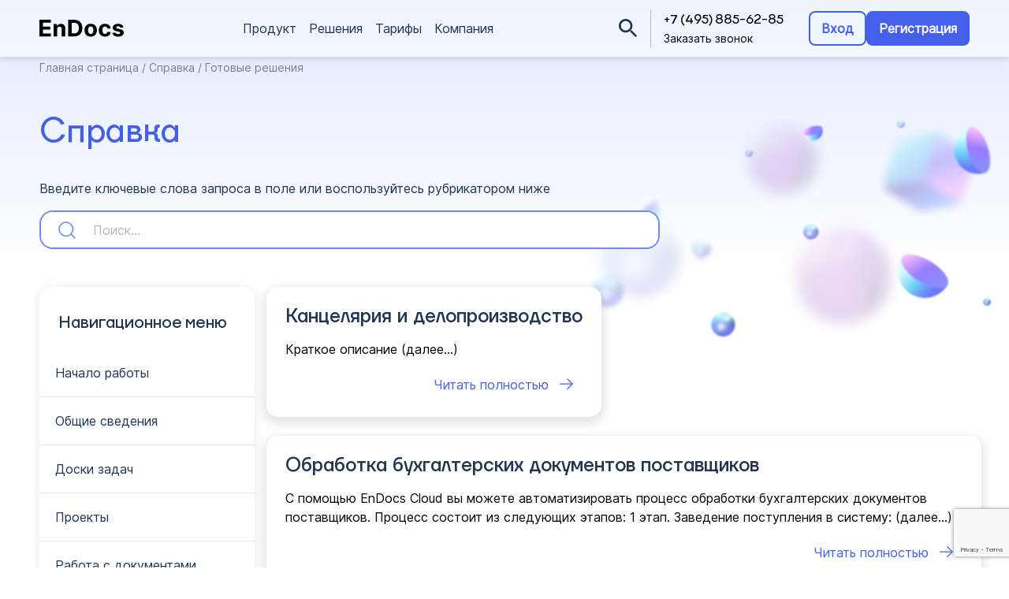

--- FILE ---
content_type: text/html; charset=UTF-8
request_url: https://help.endocs.ru/category/spravka/solutions/
body_size: 53983
content:

<!doctype html>
<html lang="ru-RU">
<head>
	<title>Справка</title>
	<meta name="description" content="Стоимость Endocs" />
	<meta charset="UTF-8">
	<meta name="viewport" content="width=device-width, initial-scale=1">
	<link rel="profile" href="https://gmpg.org/xfn/11">

	<meta name='robots' content='index, follow, max-image-preview:large, max-snippet:-1, max-video-preview:-1' />

	<!-- This site is optimized with the Yoast SEO plugin v20.10 - https://yoast.com/wordpress/plugins/seo/ -->
	<title>Готовые решения EnDocs: автоматизация бухгалтерии, согласование, кадры и архивация</title>
	<meta name="description" content="Используйте EnDocs Cloud для автоматизации бухгалтерской работы, согласования счетов, подписания договоров и организации электронного архива. Узнайте подробнее." />
	<link rel="canonical" href="https://help.endocs.ru/category/spravka/solutions/" />
	<meta property="og:locale" content="ru_RU" />
	<meta property="og:type" content="article" />
	<meta property="og:title" content="Готовые решения EnDocs: автоматизация бухгалтерии, согласование, кадры и архивация" />
	<meta property="og:description" content="Используйте EnDocs Cloud для автоматизации бухгалтерской работы, согласования счетов, подписания договоров и организации электронного архива. Узнайте подробнее." />
	<meta property="og:url" content="https://help.endocs.ru/category/spravka/solutions/" />
	<meta property="og:site_name" content="EnDocs | Электронный документооборот и автоматизация бизнес-процессов" />
	<meta name="twitter:card" content="summary_large_image" />
	<script type="application/ld+json" class="yoast-schema-graph">{"@context":"https://schema.org","@graph":[{"@type":"CollectionPage","@id":"https://help.endocs.ru/category/spravka/solutions/","url":"https://help.endocs.ru/category/spravka/solutions/","name":"Готовые решения EnDocs: автоматизация бухгалтерии, согласование, кадры и архивация","isPartOf":{"@id":"https://help.endocs.ru/#website"},"description":"Используйте EnDocs Cloud для автоматизации бухгалтерской работы, согласования счетов, подписания договоров и организации электронного архива. Узнайте подробнее.","breadcrumb":{"@id":"https://help.endocs.ru/category/spravka/solutions/#breadcrumb"},"inLanguage":"ru-RU"},{"@type":"BreadcrumbList","@id":"https://help.endocs.ru/category/spravka/solutions/#breadcrumb","itemListElement":[{"@type":"ListItem","position":1,"name":"Главная страница","item":"https://help.endocs.ru/"},{"@type":"ListItem","position":2,"name":"Справка","item":"https://help.endocs.ru/category/spravka/"},{"@type":"ListItem","position":3,"name":"Готовые решения"}]},{"@type":"WebSite","@id":"https://help.endocs.ru/#website","url":"https://help.endocs.ru/","name":"EnDocs | Электронный документооборот и автоматизация бизнес-процессов","description":"Электронный документооборот и автоматизация бизнес-процессов","publisher":{"@id":"https://help.endocs.ru/#organization"},"potentialAction":[{"@type":"SearchAction","target":{"@type":"EntryPoint","urlTemplate":"https://help.endocs.ru/?s={search_term_string}"},"query-input":"required name=search_term_string"}],"inLanguage":"ru-RU"},{"@type":"Organization","@id":"https://help.endocs.ru/#organization","name":"EnDocs | Электронный документооборот и автоматизация бизнес-процессов","url":"https://help.endocs.ru/","logo":{"@type":"ImageObject","inLanguage":"ru-RU","@id":"https://help.endocs.ru/#/schema/logo/image/","url":"https://help.endocs.ru/wp-content/uploads/2022/08/endocs.svg","contentUrl":"https://help.endocs.ru/wp-content/uploads/2022/08/endocs.svg","width":107,"height":48,"caption":"EnDocs  | Электронный документооборот и автоматизация бизнес-процессов "},"image":{"@id":"https://help.endocs.ru/#/schema/logo/image/"}}]}</script>
	<!-- / Yoast SEO plugin. -->


<link rel="alternate" type="application/rss+xml" title="EnDocs  | Электронный документооборот и автоматизация бизнес-процессов  &raquo; Лента" href="https://help.endocs.ru/feed/" />
<link rel="alternate" type="application/rss+xml" title="EnDocs  | Электронный документооборот и автоматизация бизнес-процессов  &raquo; Лента комментариев" href="https://help.endocs.ru/comments/feed/" />
<link rel="alternate" type="application/rss+xml" title="EnDocs  | Электронный документооборот и автоматизация бизнес-процессов  &raquo; Лента рубрики Готовые решения" href="https://help.endocs.ru/category/spravka/solutions/feed/" />
<style id='wp-img-auto-sizes-contain-inline-css' type='text/css'>
img:is([sizes=auto i],[sizes^="auto," i]){contain-intrinsic-size:3000px 1500px}
/*# sourceURL=wp-img-auto-sizes-contain-inline-css */
</style>
<style id='wp-emoji-styles-inline-css' type='text/css'>

	img.wp-smiley, img.emoji {
		display: inline !important;
		border: none !important;
		box-shadow: none !important;
		height: 1em !important;
		width: 1em !important;
		margin: 0 0.07em !important;
		vertical-align: -0.1em !important;
		background: none !important;
		padding: 0 !important;
	}
/*# sourceURL=wp-emoji-styles-inline-css */
</style>
<style id='classic-theme-styles-inline-css' type='text/css'>
/*! This file is auto-generated */
.wp-block-button__link{color:#fff;background-color:#32373c;border-radius:9999px;box-shadow:none;text-decoration:none;padding:calc(.667em + 2px) calc(1.333em + 2px);font-size:1.125em}.wp-block-file__button{background:#32373c;color:#fff;text-decoration:none}
/*# sourceURL=/wp-includes/css/classic-themes.min.css */
</style>
<link rel='stylesheet' id='contact-form-7-css' href='https://help.endocs.ru/wp-content/plugins/contact-form-7/includes/css/styles.css?ver=5.7.7' type='text/css' media='all' />
<link rel='stylesheet' id='kinescope-app-css' href='https://help.endocs.ru/wp-content/plugins/kinescope/assets/css/app.css?ver=1764837540' type='text/css' media='all' />
<style id='md-style-inline-css' type='text/css'>
 
/*# sourceURL=md-style-inline-css */
</style>
<link rel='stylesheet' id='mark-agency-style-css' href='https://help.endocs.ru/wp-content/themes/mark-agency/style.css?ver=6.9' type='text/css' media='all' />
<link rel='stylesheet' id='wpdreams-ajaxsearchpro-instances-css' href='https://help.endocs.ru/wp-content/uploads/asp_upload/style.instances-ho-is-po-no-da-au-au-ga-as-se-is.css?ver=Eng6sY' type='text/css' media='all' />
<link rel='stylesheet' id='fancybox-css' href='https://help.endocs.ru/wp-content/plugins/easy-fancybox/css/jquery.fancybox.min.css?ver=1.3.24' type='text/css' media='screen' />
<link rel='stylesheet' id='bellows-css' href='https://help.endocs.ru/wp-content/plugins/bellows-accordion-menu/assets/css/bellows.min.css?ver=1.4.3' type='text/css' media='all' />
<script type="text/javascript" src="https://help.endocs.ru/wp-includes/js/jquery/jquery.min.js?ver=3.7.1" id="jquery-core-js"></script>
<link rel="EditURI" type="application/rsd+xml" title="RSD" href="https://help.endocs.ru/xmlrpc.php?rsd" />
<meta name="generator" content="WordPress 6.9" />
<style id="bellows-custom-generated-css">
/* Status: Loaded from Transient */

</style>			<style>
                .asp_m{height: 0;}            </style>
			            					<link rel="preconnect" href="https://fonts.gstatic.com" crossorigin />
					<style>
						@font-face {
  font-family: 'Lato';
  font-style: normal;
  font-weight: 300;
  font-display: swap;
  src: url(https://fonts.gstatic.com/s/lato/v23/S6u9w4BMUTPHh7USSwiPHA.ttf) format('truetype');
}
@font-face {
  font-family: 'Lato';
  font-style: normal;
  font-weight: 400;
  font-display: swap;
  src: url(https://fonts.gstatic.com/s/lato/v23/S6uyw4BMUTPHjx4wWw.ttf) format('truetype');
}
@font-face {
  font-family: 'Lato';
  font-style: normal;
  font-weight: 700;
  font-display: swap;
  src: url(https://fonts.gstatic.com/s/lato/v23/S6u9w4BMUTPHh6UVSwiPHA.ttf) format('truetype');
}
@font-face {
  font-family: 'Open Sans';
  font-style: normal;
  font-weight: 300;
  font-stretch: normal;
  font-display: swap;
  src: url(https://fonts.gstatic.com/s/opensans/v29/memSYaGs126MiZpBA-UvWbX2vVnXBbObj2OVZyOOSr4dVJWUgsiH0B4gaVc.ttf) format('truetype');
}
@font-face {
  font-family: 'Open Sans';
  font-style: normal;
  font-weight: 400;
  font-stretch: normal;
  font-display: swap;
  src: url(https://fonts.gstatic.com/s/opensans/v29/memSYaGs126MiZpBA-UvWbX2vVnXBbObj2OVZyOOSr4dVJWUgsjZ0B4gaVc.ttf) format('truetype');
}
@font-face {
  font-family: 'Open Sans';
  font-style: normal;
  font-weight: 700;
  font-stretch: normal;
  font-display: swap;
  src: url(https://fonts.gstatic.com/s/opensans/v29/memSYaGs126MiZpBA-UvWbX2vVnXBbObj2OVZyOOSr4dVJWUgsg-1x4gaVc.ttf) format('truetype');
}
					</style>
					<link rel="icon" href="https://help.endocs.ru/wp-content/uploads/2022/08/frame-459-150x150.png" sizes="32x32" />
<link rel="icon" href="https://help.endocs.ru/wp-content/uploads/2022/08/frame-459-300x300.png" sizes="192x192" />
<link rel="apple-touch-icon" href="https://help.endocs.ru/wp-content/uploads/2022/08/frame-459-300x300.png" />
<meta name="msapplication-TileImage" content="https://help.endocs.ru/wp-content/uploads/2022/08/frame-459-300x300.png" />
	<link rel="icon" href="/wp-content/themes/mark-agency/img/favicon.ico" />
	<link href="https://fonts.googleapis.com/css?family=Open+Sans" rel="stylesheet">
	<script src="/wp-content/themes/mark-agency/js/jquery.min.js" ></script>
	<script src="/wp-content/themes/mark-agency/js/jquery-migrate.min.js" ></script>
	<link rel='stylesheet' id='mark-agency-bootstrap-css'  href='/wp-content/themes/mark-agency/css/bootstrap.min.css' type='text/css'/>
	<script src="/wp-content/themes/mark-agency/js/bootstrap.min.js" ></script>
	<link href="/wp-content/themes/mark-agency/fontawesome/css/all.css" rel="stylesheet">
	<link href="/wp-content/themes/mark-agency/owl-carousel/owl.carousel.css" rel="stylesheet">
	<link href="/wp-content/themes/mark-agency/owl-carousel/owl.theme.default.css" rel="stylesheet">
<!-- <link rel="stylesheet" id="fancybox-css" href="/wp-content/plugins/easy-fancybox/css/jquery.fancybox.min.css?ver=1.3.24" media="screen" />
	<link rel='stylesheet' id='bellows-css' href='/wp-content/plugins/bellows-accordion-menu/assets/css/bellows.min.css?ver=1.2.1' type='text/css' media='all' /> -->
	<link href="/wp-content/themes/mark-agency/style.css" rel="stylesheet">
	<link href="/wp-content/themes/mark-agency/css/fonts.css" rel="stylesheet">
	<link href="/wp-content/themes/mark-agency/css/input-group.css" rel="stylesheet">
	<link href="/wp-content/themes/mark-agency/css/modal.css" rel="stylesheet">
	<link href="/wp-content/themes/mark-agency/css/button.css" rel="stylesheet">
	<link href="/wp-content/themes/mark-agency/css/root.css" rel="stylesheet">
	<link href="/wp-content/themes/mark-agency/css/header.css" rel="stylesheet">
	<link href="/wp-content/themes/mark-agency/css/footer.css" rel="stylesheet">
	<link href="/wp-content/themes/mark-agency/css/single.css" rel="stylesheet">
	<link href="/wp-content/themes/mark-agency/css/single-content.css" rel="stylesheet">
	<link href="/wp-content/themes/mark-agency/css/aside-widgets.css" rel="stylesheet">
	<link href="/wp-content/themes/mark-agency/css/widget.css" rel="stylesheet">
	<link href="/wp-content/themes/mark-agency/css/content-plan.css" rel="stylesheet">
<style id='global-styles-inline-css' type='text/css'>
:root{--wp--preset--aspect-ratio--square: 1;--wp--preset--aspect-ratio--4-3: 4/3;--wp--preset--aspect-ratio--3-4: 3/4;--wp--preset--aspect-ratio--3-2: 3/2;--wp--preset--aspect-ratio--2-3: 2/3;--wp--preset--aspect-ratio--16-9: 16/9;--wp--preset--aspect-ratio--9-16: 9/16;--wp--preset--color--black: #000000;--wp--preset--color--cyan-bluish-gray: #abb8c3;--wp--preset--color--white: #ffffff;--wp--preset--color--pale-pink: #f78da7;--wp--preset--color--vivid-red: #cf2e2e;--wp--preset--color--luminous-vivid-orange: #ff6900;--wp--preset--color--luminous-vivid-amber: #fcb900;--wp--preset--color--light-green-cyan: #7bdcb5;--wp--preset--color--vivid-green-cyan: #00d084;--wp--preset--color--pale-cyan-blue: #8ed1fc;--wp--preset--color--vivid-cyan-blue: #0693e3;--wp--preset--color--vivid-purple: #9b51e0;--wp--preset--gradient--vivid-cyan-blue-to-vivid-purple: linear-gradient(135deg,rgb(6,147,227) 0%,rgb(155,81,224) 100%);--wp--preset--gradient--light-green-cyan-to-vivid-green-cyan: linear-gradient(135deg,rgb(122,220,180) 0%,rgb(0,208,130) 100%);--wp--preset--gradient--luminous-vivid-amber-to-luminous-vivid-orange: linear-gradient(135deg,rgb(252,185,0) 0%,rgb(255,105,0) 100%);--wp--preset--gradient--luminous-vivid-orange-to-vivid-red: linear-gradient(135deg,rgb(255,105,0) 0%,rgb(207,46,46) 100%);--wp--preset--gradient--very-light-gray-to-cyan-bluish-gray: linear-gradient(135deg,rgb(238,238,238) 0%,rgb(169,184,195) 100%);--wp--preset--gradient--cool-to-warm-spectrum: linear-gradient(135deg,rgb(74,234,220) 0%,rgb(151,120,209) 20%,rgb(207,42,186) 40%,rgb(238,44,130) 60%,rgb(251,105,98) 80%,rgb(254,248,76) 100%);--wp--preset--gradient--blush-light-purple: linear-gradient(135deg,rgb(255,206,236) 0%,rgb(152,150,240) 100%);--wp--preset--gradient--blush-bordeaux: linear-gradient(135deg,rgb(254,205,165) 0%,rgb(254,45,45) 50%,rgb(107,0,62) 100%);--wp--preset--gradient--luminous-dusk: linear-gradient(135deg,rgb(255,203,112) 0%,rgb(199,81,192) 50%,rgb(65,88,208) 100%);--wp--preset--gradient--pale-ocean: linear-gradient(135deg,rgb(255,245,203) 0%,rgb(182,227,212) 50%,rgb(51,167,181) 100%);--wp--preset--gradient--electric-grass: linear-gradient(135deg,rgb(202,248,128) 0%,rgb(113,206,126) 100%);--wp--preset--gradient--midnight: linear-gradient(135deg,rgb(2,3,129) 0%,rgb(40,116,252) 100%);--wp--preset--font-size--small: 13px;--wp--preset--font-size--medium: 20px;--wp--preset--font-size--large: 36px;--wp--preset--font-size--x-large: 42px;--wp--preset--spacing--20: 0.44rem;--wp--preset--spacing--30: 0.67rem;--wp--preset--spacing--40: 1rem;--wp--preset--spacing--50: 1.5rem;--wp--preset--spacing--60: 2.25rem;--wp--preset--spacing--70: 3.38rem;--wp--preset--spacing--80: 5.06rem;--wp--preset--shadow--natural: 6px 6px 9px rgba(0, 0, 0, 0.2);--wp--preset--shadow--deep: 12px 12px 50px rgba(0, 0, 0, 0.4);--wp--preset--shadow--sharp: 6px 6px 0px rgba(0, 0, 0, 0.2);--wp--preset--shadow--outlined: 6px 6px 0px -3px rgb(255, 255, 255), 6px 6px rgb(0, 0, 0);--wp--preset--shadow--crisp: 6px 6px 0px rgb(0, 0, 0);}:where(.is-layout-flex){gap: 0.5em;}:where(.is-layout-grid){gap: 0.5em;}body .is-layout-flex{display: flex;}.is-layout-flex{flex-wrap: wrap;align-items: center;}.is-layout-flex > :is(*, div){margin: 0;}body .is-layout-grid{display: grid;}.is-layout-grid > :is(*, div){margin: 0;}:where(.wp-block-columns.is-layout-flex){gap: 2em;}:where(.wp-block-columns.is-layout-grid){gap: 2em;}:where(.wp-block-post-template.is-layout-flex){gap: 1.25em;}:where(.wp-block-post-template.is-layout-grid){gap: 1.25em;}.has-black-color{color: var(--wp--preset--color--black) !important;}.has-cyan-bluish-gray-color{color: var(--wp--preset--color--cyan-bluish-gray) !important;}.has-white-color{color: var(--wp--preset--color--white) !important;}.has-pale-pink-color{color: var(--wp--preset--color--pale-pink) !important;}.has-vivid-red-color{color: var(--wp--preset--color--vivid-red) !important;}.has-luminous-vivid-orange-color{color: var(--wp--preset--color--luminous-vivid-orange) !important;}.has-luminous-vivid-amber-color{color: var(--wp--preset--color--luminous-vivid-amber) !important;}.has-light-green-cyan-color{color: var(--wp--preset--color--light-green-cyan) !important;}.has-vivid-green-cyan-color{color: var(--wp--preset--color--vivid-green-cyan) !important;}.has-pale-cyan-blue-color{color: var(--wp--preset--color--pale-cyan-blue) !important;}.has-vivid-cyan-blue-color{color: var(--wp--preset--color--vivid-cyan-blue) !important;}.has-vivid-purple-color{color: var(--wp--preset--color--vivid-purple) !important;}.has-black-background-color{background-color: var(--wp--preset--color--black) !important;}.has-cyan-bluish-gray-background-color{background-color: var(--wp--preset--color--cyan-bluish-gray) !important;}.has-white-background-color{background-color: var(--wp--preset--color--white) !important;}.has-pale-pink-background-color{background-color: var(--wp--preset--color--pale-pink) !important;}.has-vivid-red-background-color{background-color: var(--wp--preset--color--vivid-red) !important;}.has-luminous-vivid-orange-background-color{background-color: var(--wp--preset--color--luminous-vivid-orange) !important;}.has-luminous-vivid-amber-background-color{background-color: var(--wp--preset--color--luminous-vivid-amber) !important;}.has-light-green-cyan-background-color{background-color: var(--wp--preset--color--light-green-cyan) !important;}.has-vivid-green-cyan-background-color{background-color: var(--wp--preset--color--vivid-green-cyan) !important;}.has-pale-cyan-blue-background-color{background-color: var(--wp--preset--color--pale-cyan-blue) !important;}.has-vivid-cyan-blue-background-color{background-color: var(--wp--preset--color--vivid-cyan-blue) !important;}.has-vivid-purple-background-color{background-color: var(--wp--preset--color--vivid-purple) !important;}.has-black-border-color{border-color: var(--wp--preset--color--black) !important;}.has-cyan-bluish-gray-border-color{border-color: var(--wp--preset--color--cyan-bluish-gray) !important;}.has-white-border-color{border-color: var(--wp--preset--color--white) !important;}.has-pale-pink-border-color{border-color: var(--wp--preset--color--pale-pink) !important;}.has-vivid-red-border-color{border-color: var(--wp--preset--color--vivid-red) !important;}.has-luminous-vivid-orange-border-color{border-color: var(--wp--preset--color--luminous-vivid-orange) !important;}.has-luminous-vivid-amber-border-color{border-color: var(--wp--preset--color--luminous-vivid-amber) !important;}.has-light-green-cyan-border-color{border-color: var(--wp--preset--color--light-green-cyan) !important;}.has-vivid-green-cyan-border-color{border-color: var(--wp--preset--color--vivid-green-cyan) !important;}.has-pale-cyan-blue-border-color{border-color: var(--wp--preset--color--pale-cyan-blue) !important;}.has-vivid-cyan-blue-border-color{border-color: var(--wp--preset--color--vivid-cyan-blue) !important;}.has-vivid-purple-border-color{border-color: var(--wp--preset--color--vivid-purple) !important;}.has-vivid-cyan-blue-to-vivid-purple-gradient-background{background: var(--wp--preset--gradient--vivid-cyan-blue-to-vivid-purple) !important;}.has-light-green-cyan-to-vivid-green-cyan-gradient-background{background: var(--wp--preset--gradient--light-green-cyan-to-vivid-green-cyan) !important;}.has-luminous-vivid-amber-to-luminous-vivid-orange-gradient-background{background: var(--wp--preset--gradient--luminous-vivid-amber-to-luminous-vivid-orange) !important;}.has-luminous-vivid-orange-to-vivid-red-gradient-background{background: var(--wp--preset--gradient--luminous-vivid-orange-to-vivid-red) !important;}.has-very-light-gray-to-cyan-bluish-gray-gradient-background{background: var(--wp--preset--gradient--very-light-gray-to-cyan-bluish-gray) !important;}.has-cool-to-warm-spectrum-gradient-background{background: var(--wp--preset--gradient--cool-to-warm-spectrum) !important;}.has-blush-light-purple-gradient-background{background: var(--wp--preset--gradient--blush-light-purple) !important;}.has-blush-bordeaux-gradient-background{background: var(--wp--preset--gradient--blush-bordeaux) !important;}.has-luminous-dusk-gradient-background{background: var(--wp--preset--gradient--luminous-dusk) !important;}.has-pale-ocean-gradient-background{background: var(--wp--preset--gradient--pale-ocean) !important;}.has-electric-grass-gradient-background{background: var(--wp--preset--gradient--electric-grass) !important;}.has-midnight-gradient-background{background: var(--wp--preset--gradient--midnight) !important;}.has-small-font-size{font-size: var(--wp--preset--font-size--small) !important;}.has-medium-font-size{font-size: var(--wp--preset--font-size--medium) !important;}.has-large-font-size{font-size: var(--wp--preset--font-size--large) !important;}.has-x-large-font-size{font-size: var(--wp--preset--font-size--x-large) !important;}
/*# sourceURL=global-styles-inline-css */
</style>
</head>
<body class="archive category category-solutions category-75 wp-custom-logo wp-theme-mark-agency hfeed">

<header class="header header--fixed" id="header_fixed">
    <div class="wrapper wrapper--1400">
        <div class="header-flexbox">
            <div class="header-logo" id="header_logo"><a href="//endocs.ru"><img src="//endocs.ru/wp-content/uploads/2022/08/endocs.svg" alt=""></a></div>
            <div class="header-navigation">
                <div class="header_navigation" id="header_navigation">
                    <nav>
                        <ul>
                            <li> <a href="#" data-for="#product">Продукт</a></li>
                            <li> <a href="//endocs.ru/solutions/" data-for="#solutions">Решения</a></li>
                            <li> <a href="//endocs.ru/price-endocs/">Тарифы</a></li>
                            <li> <a href="//endocs.ru/about/" data-for="#about">Компания</a></li>
                        </ul>
                    </nav>
                </div>
            </div>
            <div class="header-right">
                <div class="header-search">
                    <div class="header_search" id="header_search">
                        <form class="header_search-form" action="//endocs.ruhttps://help.endocs.ru/" role="search" id="header_search_form">
                            <input type="text" placeholder="Поиск..." value="" name="s">
                            <button></button>
                        </form>
                        <button type="button" id="header_search_button_open"> </button>
                    </div>
                </div>
                <div class="header-contacts" id="header_contacts">
                    <div class="header-phone"><a href="tel:+7 (495) 885-62-85">+7 (495) 885-62-85</a></div>
                    <div class="header-recall"><a role="button" data-modal-selector="#recall_modal">Заказать звонок</a></div>
                </div>
                <div class="header-auth">
                    <a class="button button-outline-blue" href="https://ecm.endocs.cloud/Identity/Account/Login">
                        Вход
                    </a>
                    <a href="https://ecm.endocs.cloud/Identity/Account/Register" class="button button-blue">Регистрация</a>
                </div>
                <div class="header-hamburger">
                    <div class="hamburger" id="hamburger"><svg xmlns="http://www.w3.org/2000/svg" width="36" height="35" viewBox="0 0 36 35" fill="none"><rect x="5.69287" y="4.79199" width="25.3465" height="2.37624" rx="1.18812" fill="black"></rect><rect x="5.69287" y="15.8813" width="25.3465" height="2.37624" rx="1.18812" fill="black"></rect><rect x="5.69287" y="27.7622" width="25.3465" height="2.37624" rx="1.18812" fill="black"></rect></svg></div>
                </div>
            </div>
        </div>
    </div>
</header>

<div class="main_menu" id="main_menu">
    <div class="main_menu-content">
        <div class="main_menu-wrapper">
            <div class="main_menu-close">
                <span class="close">
                    <svg width="25" height="25" viewBox="0 0 25 25" fill="none" xmlns="http://www.w3.org/2000/svg" xmlns:xlink="http://www.w3.org/1999/xlink"><rect width="25" height="25" fill="url(#pattern0_1224_15870)"/><defs><pattern id="pattern0_1224_15870" patternContentUnits="objectBoundingBox" width="1" height="1"><use xlink:href="#image0_1224_15870" transform="scale(0.000833333)"/></pattern><image id="image0_1224_15870" width="1200" height="1200" xlink:href="[data-uri]"/></defs></svg>
                </span>
            </div>
            <div class="main_menu-header">
                <b>EnDocs</b>
                <span>100% Российская разработка</span>
            </div>
            <div class="main_menu-buttons">
                <div class="main_menu-buttons_item"><a class="button button-outline-blue" href="https://ecm.endocs.cloud/Identity/Account/Login">Вход</a></div>
                <div class="main_menu-buttons_item"><a class="button button-blue" href="https://ecm.endocs.cloud/Identity/Account/Register">Регистрация </a></div>
            </div>
            <div class="main_menu-links">
                <ul>
                    <li class="main_menu-links_section">Продукт</li>
                    <li class="menu-item-has-children">
                        <a href="#">Про продукт</a>
                        <div class="submenu-list js-submenu main_menu-submenu">
                            <nav>
                                <ul>
                                    <li><a href="//endocs.ru/pro-endocs/#block_18967"> <img src="/wp-content/themes/mark-agency/img/endocs/december-2024/menu-icons/product/users.svg" alt=""><span>Кабинет пользователя</span></a>
                                    </li>
                                    <li><a href="//endocs.ru/pro-endocs/#block_18972"> <img src="/wp-content/themes/mark-agency/img/endocs/december-2024/menu-icons/product/documents.svg" alt=""><span>Документы</span></a>
                                    </li>
                                    <li><a href="//endocs.ru/pro-endocs/#block_18997"><img src="/wp-content/themes/mark-agency/img/endocs/december-2024/menu-icons/product/canban.svg" alt=""><span>Доски задач</span></a>
                                    </li>
                                    <li><a href="//endocs.ru/pro-endocs/#block_19017"> <img src="/wp-content/themes/mark-agency/img/endocs/december-2024/menu-icons/product/automatization.svg" alt=""><span>Автоматизации и процессы</span></a>
                                    </li>
                                    <li><a href="//endocs.ru/pro-endocs/#block_19014"> <img src="/wp-content/themes/mark-agency/img/endocs/december-2024/menu-icons/product/reports.svg" alt=""><span>Отчёты</span></a>
                                    </li>
                                    <li><a href="//endocs.ru/pro-endocs/#block_19008"> <img src="/wp-content/themes/mark-agency/img/endocs/december-2024/menu-icons/product/smart-service.svg" alt=""><span>Интеллектуальные сервисы</span></a>
                                    </li>
                                    <li><a href="//endocs.ru/pro-endocs/#block_19042"> <img src="/wp-content/themes/mark-agency/img/endocs/december-2024/menu-icons/product/user-hand-up.svg" alt=""><span>Взаимодействие и общение</span></a>
                                    </li>
                                    <li><a href="//endocs.ru/pro-endocs/#block_19005"> <img src="/wp-content/themes/mark-agency/img/endocs/december-2024/menu-icons/product/e-signature.svg" alt=""><span>Электронная подпись</span></a>
                                    </li>
                                    <li><a href="//endocs.ru/pro-endocs/#block_19009"> <img src="/wp-content/themes/mark-agency/img/endocs/december-2024/menu-icons/product/integration.svg" alt=""><span>Интеграция</span></a>
                                    </li>
                                    <li><a href="//endocs.ru/pro-endocs/#block_19027"> <img src="/wp-content/themes/mark-agency/img/endocs/december-2024/menu-icons/product/users-group-two-rounded.svg" alt=""><span>Администрирование</span></a>
                                    </li>
                                </ul>
                            </nav>
                        </div>
                    </li>
                    <li class="menu-item-has-children">
                        <a href="#">Поддержка с первых шагов</a>
                        <div class="submenu-list js-submenu main_menu-submenu">
                            <nav>
                                <ul>
                                    <li> <a href="//endocs.ru/vebinars/"> <img src="/wp-content/themes/mark-agency/img/endocs/december-2024/menu-icons/product/education.svg" alt=""><span>Обучение</span></a></li>
                                    <li> <a href="//endocs.ru/vnedrenie/"> <img src="/wp-content/themes/mark-agency/img/endocs/december-2024/menu-icons/product/rocket.svg" alt=""><span>Внедрение</span></a></li>
                                    <li> <a href="//endocs.ru/support/"> <img src="/wp-content/themes/mark-agency/img/endocs/december-2024/menu-icons/product/support.svg" alt=""><span>Техническая поддержка</span></a></li>
                                    <li> <a href="https://help.endocs.ru"> <img src="/wp-content/themes/mark-agency/img/endocs/december-2024/menu-icons/product/reference.svg" alt=""><span>Справка</span></a></li>
                                </ul>
                                <ul>
                                    <li><a href="//endocs.ru/partnerprogram/"> <img src="/wp-content/themes/mark-agency/img/endocs/december-2024/menu-icons/product/users-group.svg" alt=""><span>Партнерская программа</span></a></li>
                                </ul>
                            </nav>
                        </div>
                    </li>
                    <li class="main_menu-links_section">Решения</li>
                    <li class="menu-item-has-children">
                        <a href="#">EnDocs для процессов</a>
                        <div class="submenu-list js-submenu main_menu-submenu">
                            <nav>
                                <ul>
                                    <li><a href="//endocs.ru/projects/"> <img src="/wp-content/themes/mark-agency/img/endocs/december-2024/menu-icons/solutions/tasks.svg" alt=""><span>Задачи и проекты</span></a></li>
                                    <li><a href="//endocs.ru/kanczelyariya-i-deloproizvodstvo/"> <img src="/wp-content/themes/mark-agency/img/endocs/december-2024/menu-icons/solutions/office-work.svg" alt=""><span>Делопроизводство</span></a></li>
                                    <li><a href="//endocs.ru/dogovor/"> <img src="/wp-content/themes/mark-agency/img/endocs/december-2024/menu-icons/solutions/coordination-of-contracts.svg" alt=""><span>Согласование договоров</span></a></li>
                                    <li><a href="//endocs.ru/invoices/"> <img src="/wp-content/themes/mark-agency/img/endocs/december-2024/menu-icons/solutions/reconciliation-of-accounts.svg" alt=""><span>Согласование счетов</span></a></li>
                                    <li><a href="//endocs.ru/kedo/"> <img src="/wp-content/themes/mark-agency/img/endocs/december-2024/menu-icons/solutions/personeel-edo.svg" alt=""><span>Кадровый ЭДО</span></a></li>
                                    <li><a href="//endocs.ru/czifrovaya-buhgalteriya/"> <img src="/wp-content/themes/mark-agency/img/endocs/december-2024/menu-icons/solutions/digital-accounting.svg" alt=""><span>Цифровая бухгалтерия</span></a></li>
                                </ul>
                            </nav>
                        </div>
                    </li>
                    <li class="menu-item-has-children">
                        <a href="#">EnDocs для Команд</a>
                        <div class="submenu-list js-submenu main_menu-submenu">
                            <nav>
                                <ul>
                                    <li><a href="//endocs.ru/endocs-dlya-hr/"> <img src="/wp-content/themes/mark-agency/img/endocs/december-2024/menu-icons/solutions/hr.svg" alt=""><span>Для кадров в HR</span></a></li>
                                    <li><a href="//endocs.ru/endocs-dlya-marketinga/"> <img src="/wp-content/themes/mark-agency/img/endocs/december-2024/menu-icons/solutions/map-location.svg" alt=""><span>Для маркетинга</span></a></li>
                                    <li><a href="//endocs.ru/endocs-dlya-yuristov/"> <img src="/wp-content/themes/mark-agency/img/endocs/december-2024/menu-icons/solutions/judex.svg" alt=""><span>Для юристов</span></a></li>
                                    <li><a href="//endocs.ru/endocs-dlya-buhgalterii/"> <img src="/wp-content/themes/mark-agency/img/endocs/december-2024/menu-icons/solutions/accounting.svg" alt=""><span>Для бухгалтерии</span></a></li>
                                    <li><a href="//endocs.ru/endocs-dlya-otdela-prodazh/" class="menu-coming-soon"> <img src="/wp-content/themes/mark-agency/img/endocs/december-2024/menu-icons/solutions/for-sellers.svg" alt=""><span>Для отдела продаж</span></a></li>
                                    <li><a href="//endocs.ru/endocs-dlya-tehnicheskoj-podderzhki/" class="menu-coming-soon"> <img src="/wp-content/themes/mark-agency/img/endocs/december-2024/menu-icons/solutions/support.svg" alt=""><span>Для техподдержки</span></a></li>
                                </ul>
                            </nav>
                        </div>
                    </li>
                    <li> <a href="//endocs.ru/price-endocs/">Тарифы</a></li>
                    <li class="main_menu-links_section">Компания</li>
                    <li class="menu-item-has-children">
                        <a href="#">О нас</a>
                        <div class="submenu-list js-submenu main_menu-submenu">
                            <nav>
                                <ul>
                                    <li><a href="//endocs.ru/about/"> <img src="/wp-content/themes/mark-agency/img/endocs/december-2024/menu-icons/about/profile.svg" alt=""><span>Профиль компании</span></a></li>
                                    <li><a href="//endocs.ru/partnerprogram/"> <img src="/wp-content/themes/mark-agency/img/endocs/december-2024/menu-icons/about/partners.svg" alt=""><span>Партнёрская программа</span></a></li>
                                    <li><a href="//endocs.ru/contacts/"> <img src="/wp-content/themes/mark-agency/img/endocs/december-2024/menu-icons/about/contacts.svg" alt=""><span>Контакты</span></a></li>
                                </ul>
                            </nav>
                        </div>
                    </li>
                    <li class="menu-item-has-children">
                        <a href="#">Полезные видео и статьи</a>
                        <div class="submenu-list js-submenu main_menu-submenu">
                            <nav>
                                <ul>
                                    <li><a href="//endocs.ru/blog/"> <img src="/wp-content/themes/mark-agency/img/endocs/december-2024/menu-icons/about/blog.svg" alt=""><span>Блог</span></a></li>
                                    <li><a href="//endocs.ru/vebinars/"> <img src="/wp-content/themes/mark-agency/img/endocs/december-2024/menu-icons/about/education.svg" alt=""><span>Обучение и вебинары</span></a></li>
                                    <li><a href="https://www.youtube.com/channel/UCv3VvrznbIndlLs4cbqHj1Q"> <img src="/wp-content/themes/mark-agency/img/endocs/december-2024/menu-icons/about/youtube.svg" alt=""><span>Ютуб</span></a></li>
                                    <li><a href="https://vk.com/endocs"> <img src="/wp-content/themes/mark-agency/img/endocs/december-2024/menu-icons/about/vk.svg" alt=""><span>VK-видео</span></a></li>
                                    <li><a href="https://t.me/endocs?roistat_visit=215885"> <img src="/wp-content/themes/mark-agency/img/endocs/december-2024/menu-icons/about/telegram.svg" alt=""><span>Телеграм</span></a></li>
                                </ul>
                            </nav>
                        </div>
                    </li>
                    <li class="menu-item-has-children">
                        <a href="//endocs.ru/contacts/">Контакты</a>
                        <div class="submenu-list js-submenu main_menu-submenu">
                            <nav>
                                <ul>
                                    <li> <a href="tel: +7 (495) 926-63-28"> <img src="/wp-content/themes/mark-agency/img/endocs/december-2024/menu-icons/about/phone.svg" alt=""><span>+7 (495) 926-63-28</span></a></li>
                                    <li>
                                        <div class="remove_label"> <img src="/wp-content/themes/mark-agency/img/endocs/december-2024/menu-icons/about/address.svg" alt=""><span>г. Москва, Семеновская набережная 2/1</span></div>
                                    </li>
                                    <li>
                                        <div class="remove_label is_email"> <img src="/wp-content/themes/mark-agency/img/endocs/december-2024/menu-icons/about/env-blue.svg" alt=""><span>общие вопросы: </span><a href="mailto:info@endocs.ru">info@endocs.ru</a></div>
                                    </li>
                                    <li>
                                        <div class="remove_label is_email"> <img src="/wp-content/themes/mark-agency/img/endocs/december-2024/menu-icons/about/env-yellow.svg" alt=""><span>отдел продаж</span><a href="mailto:sales@endocs.ru">sales@endocs.ru </a></div>
                                    </li>
                                    <li>
                                        <div class="remove_label is_email"> <img src="/wp-content/themes/mark-agency/img/endocs/december-2024/menu-icons/about/env-blue.svg" alt=""><span>тех.поддержка: </span><a href="mailto:support@endocs.ru">support@endocs.ru</a></div>
                                    </li>
                                </ul>
                            </nav>
                        </div>
                    </li>
                </ul>
            </div>
            <div class="main_menu-block_links">
                <ul class="block_links">
                    <li>
                        <a class="block_links--blue" href="//endocs.ru/blog/">
                            <span>
                                <svg width="25" height="30" viewBox="0 0 25 30" fill="none" xmlns="http://www.w3.org/2000/svg"><g clip-path="url(#clip0_1224_15996)"><path fill-rule="evenodd" clip-rule="evenodd" d="M15.8265 0.875122H6.51095C3.62793 0.875122 1.14258 3.43179 1.14258 6.58742V22.9982C1.14258 26.3316 3.46551 28.9893 6.51095 28.9893H17.6972C20.5815 28.9893 22.9185 26.1554 22.9185 22.9982V8.95721L15.8265 0.875122Z" stroke="#445FE8" stroke-width="2.07143" stroke-linecap="round" stroke-linejoin="round"/><path d="M15.459 0.857117V5.31329C15.459 7.48853 17.0678 9.25326 19.0547 9.2578C20.8988 9.26243 22.7848 9.26397 22.9122 9.2548" stroke="#445FE8" stroke-width="2.07143" stroke-linecap="round" stroke-linejoin="round"/><path d="M15.1936 20.4764H7.63672" stroke="#445FE8" stroke-width="2.07143" stroke-linecap="round" stroke-linejoin="round"/><path d="M12.3339 12.8907H7.63477" stroke="#445FE8" stroke-width="2.07143" stroke-linecap="round" stroke-linejoin="round"/></g><defs><clipPath id="clip0_1224_15996"><rect width="24" height="30" fill="white" transform="translate(0.285156)"/></clipPath></defs></svg>
                            </span>
                            <span>Блог </span>
                        </a>
                    </li>
                    <li>
                        <a class="block_links--green" href="//endocs.ru/reviews/">
                            <span>
                                <svg width="31" height="30" viewBox="0 0 31 30" fill="none" xmlns="http://www.w3.org/2000/svg"><g clip-path="url(#clip0_1224_16004)"><path fill-rule="evenodd" clip-rule="evenodd" d="M3.0134 18.9879L18.9902 2.19528C20.6217 0.480397 23.2684 0.480397 24.8999 2.19528L27.0339 4.43825C28.6655 6.15314 28.6655 8.9349 27.0339 10.6498L10.9941 27.5087C10.2806 28.2588 9.31318 28.6794 8.30323 28.6794H1.73438L1.89958 21.7142C1.92512 20.6903 2.32365 19.7129 3.0134 18.9879Z" stroke="#048C53" stroke-width="1.81818" stroke-linecap="round" stroke-linejoin="round"/><path d="M17 4.32306L25.0063 12.7364" stroke="#048C53" stroke-width="1.81818" stroke-linecap="round" stroke-linejoin="round"/><path d="M17.9121 28.6796H29.2395" stroke="#048C53" stroke-width="1.81818" stroke-linecap="round" stroke-linejoin="round"/></g><defs><clipPath id="clip0_1224_16004"><rect width="30" height="30" fill="white" transform="translate(0.826172)"/></clipPath></defs></svg>
                            </span>
                            <span>Отзывы </span>
                        </a>
                    </li>
                </ul>
            </div>
        </div>
    </div>
</div>

<div class="submenu submenu--product" id="product">
    <div class="submenu-wrapper wrapper--1400">
        <div class="submenu-flexbox js-submenu-content">
            <div class="submenu-content">
                <div class="submenu-row">
                    <div class="submenu-column">
                        <div class="submenu-title">
                            <p>Про продукт</p>
                        </div>
                        <div class="submenu-list">
                            <nav>
                                <ul>
                                    <li><a href="//endocs.ru/pro-endocs/#block_18967"> <img src="/wp-content/themes/mark-agency/img/endocs/december-2024/menu-icons/product/users.svg" alt=""><span>Кабинет пользователя</span></a>
                                    </li>
                                    <li><a href="//endocs.ru/pro-endocs/#block_18972"> <img src="/wp-content/themes/mark-agency/img/endocs/december-2024/menu-icons/product/documents.svg" alt=""><span>Документы</span></a>
                                    </li>
                                    <li><a href="//endocs.ru/pro-endocs/#block_18997"><img src="/wp-content/themes/mark-agency/img/endocs/december-2024/menu-icons/product/canban.svg" alt=""><span>Доски задач</span></a>
                                    </li>
                                    <li><a href="//endocs.ru/pro-endocs/#block_19017"> <img src="/wp-content/themes/mark-agency/img/endocs/december-2024/menu-icons/product/automatization.svg" alt=""><span>Автоматизации и процессы</span></a>
                                    </li>
                                    <li><a href="//endocs.ru/pro-endocs/#block_19014"> <img src="/wp-content/themes/mark-agency/img/endocs/december-2024/menu-icons/product/reports.svg" alt=""><span>Отчёты</span></a>
                                    </li>
                                    <li><a href="//endocs.ru/pro-endocs/#block_19008"> <img src="/wp-content/themes/mark-agency/img/endocs/december-2024/menu-icons/product/smart-service.svg" alt=""><span>Интеллектуальные сервисы</span></a>
                                    </li>
                                    <li><a href="//endocs.ru/pro-endocs/#block_19042"> <img src="/wp-content/themes/mark-agency/img/endocs/december-2024/menu-icons/product/user-hand-up.svg" alt=""><span>Взаимодействие и общение</span></a>
                                    </li>
                                    <li><a href="//endocs.ru/pro-endocs/#block_19005"> <img src="/wp-content/themes/mark-agency/img/endocs/december-2024/menu-icons/product/e-signature.svg" alt=""><span>Электронная подпись</span></a>
                                    </li>
                                    <li><a href="//endocs.ru/pro-endocs/#block_19009"> <img src="/wp-content/themes/mark-agency/img/endocs/december-2024/menu-icons/product/integration.svg" alt=""><span>Интеграция</span></a>
                                    </li>
                                    <li><a href="//endocs.ru/pro-endocs/#block_19027"> <img src="/wp-content/themes/mark-agency/img/endocs/december-2024/menu-icons/product/users-group-two-rounded.svg" alt=""><span>Администрирование</span></a>
                                    </li>
                                </ul>
                            </nav>
                        </div>
                    </div>
                    <div class="submenu-column">
                        <div class="submenu-title">
                            <p>Поддержка с первых шагов</p>
                        </div>
                        <div class="submenu-list">
                            <nav>
                                <ul>
                                    <li> <a href="//endocs.ru/vebinars/"> <img src="/wp-content/themes/mark-agency/img/endocs/december-2024/menu-icons/product/education.svg" alt=""><span>Обучение</span></a></li>
                                    <li> <a href="//endocs.ru/vnedrenie/"> <img src="/wp-content/themes/mark-agency/img/endocs/december-2024/menu-icons/product/rocket.svg" alt=""><span>Внедрение</span></a></li>
                                    <li> <a href="//endocs.ru/support/"> <img src="/wp-content/themes/mark-agency/img/endocs/december-2024/menu-icons/product/support.svg" alt=""><span>Техническая поддержка</span></a></li>
                                    <li> <a href="https://help.endocs.ru"> <img src="/wp-content/themes/mark-agency/img/endocs/december-2024/menu-icons/product/reference.svg" alt=""><span>Справка</span></a></li>
                                </ul>
                                <ul>
                                    <li><a href="/partnerprogram/"> <img src="/wp-content/themes/mark-agency/img/endocs/december-2024/menu-icons/product/users-group.svg" alt=""><span>Партнерская программа</span></a></li>
                                </ul>
                            </nav>
                        </div>
                    </div>
                </div>
            </div>
            <div class="submenu-sidebar">
                <div class="submenu-sidebar_header">
                    <div class="submenu-tag"><span>#С чего начать?</span></div>
                    <div class="submenu-logo"><img src="/wp-content/themes/mark-agency/img/endocs/december-2024/menu-logo.svg" alt=""></div>
                </div>
                <div class="submenu-sidebar_body">

					
                </div>
            </div>
        </div>
    </div>
</div>
<div class="submenu submenu--solutions" id="solutions">
    <div class="submenu-wrapper wrapper--1400">
        <div class="submenu-flexbox js-submenu-content">
            <div class="submenu-content">
                <div class="submenu-row">
                    <div class="submenu-column">
                        <div class="submenu-title">
                            <p>EnDocs для процессов</p>
                        </div>
                        <div class="submenu-list">
                            <nav>
                                <ul>
                                    <li><a href="//endocs.ru/projects/"> <img src="/wp-content/themes/mark-agency/img/endocs/december-2024/menu-icons/solutions/tasks.svg" alt=""><span>Задачи и проекты</span></a></li>
                                    <li><a href="//endocs.ru/kanczelyariya-i-deloproizvodstvo/"> <img src="/wp-content/themes/mark-agency/img/endocs/december-2024/menu-icons/solutions/office-work.svg" alt=""><span>Делопроизводство</span></a></li>
                                    <li><a href="//endocs.ru/dogovor/"> <img src="/wp-content/themes/mark-agency/img/endocs/december-2024/menu-icons/solutions/coordination-of-contracts.svg" alt=""><span>Согласование договоров</span></a></li>
                                    <li><a href="//endocs.ru/invoices/"> <img src="/wp-content/themes/mark-agency/img/endocs/december-2024/menu-icons/solutions/reconciliation-of-accounts.svg" alt=""><span>Согласование счетов</span></a></li>
                                    <li><a href="//endocs.ru/kedo/"> <img src="/wp-content/themes/mark-agency/img/endocs/december-2024/menu-icons/solutions/personeel-edo.svg" alt=""><span>Кадровый ЭДО</span></a></li>
                                    <li><a href="//endocs.ru/czifrovaya-buhgalteriya/"> <img src="/wp-content/themes/mark-agency/img/endocs/december-2024/menu-icons/solutions/digital-accounting.svg" alt=""><span>Цифровая бухгалтерия</span></a></li>
                                </ul>
                            </nav>
                        </div>
                    </div>
                    <div class="submenu-column">
                        <div class="submenu-title">
                            <p>EnDocs для команд</p>
                        </div>
                        <div class="submenu-list">
                            <nav>
                                <ul>
                                    <li> <a href="//endocs.ru/endocs-dlya-hr/"> <img src="/wp-content/themes/mark-agency/img/endocs/december-2024/menu-icons/solutions/hr.svg" alt=""><span>Для кадров в HR</span></a></li>
                                    <li> <a href="//endocs.ru/endocs-dlya-marketinga/"> <img src="/wp-content/themes/mark-agency/img/endocs/december-2024/menu-icons/solutions/map-location.svg" alt=""><span>Для маркетинга</span></a></li>
                                    <li> <a href="//endocs.ru/endocs-dlya-yuristov/"> <img src="/wp-content/themes/mark-agency/img/endocs/december-2024/menu-icons/solutions/judex.svg" alt=""><span>Для юристов</span></a></li>
                                    <li> <a href="//endocs.ru/endocs-dlya-buhgalterii/"> <img src="/wp-content/themes/mark-agency/img/endocs/december-2024/menu-icons/solutions/accounting.svg" alt=""><span>Для бухгалтерии</span></a></li>
                                    <li> <a href="//endocs.ru/endocs-dlya-otdela-prodazh/" class="menu-coming-soon"> <img src="/wp-content/themes/mark-agency/img/endocs/december-2024/menu-icons/solutions/for-sellers.svg" alt=""><span>Для отдела продаж</span></a></li>
                                    <li> <a href="//endocs.ru/endocs-dlya-tehnicheskoj-podderzhki/" class="menu-coming-soon"> <img src="/wp-content/themes/mark-agency/img/endocs/december-2024/menu-icons/solutions/support.svg" alt=""><span>Для техподдержки</span></a></li>
                                </ul>
                            </nav>
                        </div>
                    </div>
                </div>
                <div class="submenu-footer">
                    <ul>
                        <li><a href="//endocs.ru/clients/"> <img src="/wp-content/themes/mark-agency/img/endocs/december-2024/menu-icons/solutions/clients.svg" alt=""><span>Клиенты</span></a></li>
                        <li><a href="//endocs.ru/category/story/"> <img src="/wp-content/themes/mark-agency/img/endocs/december-2024/menu-icons/solutions/cases.svg" alt=""><span>Проекты и кейсы</span></a></li>
                    </ul>
                </div>
            </div>
            <div class="submenu-sidebar">
                <div class="submenu-sidebar_header submenu-sidebar_header--flex-end">
                    <div class="submenu-logos">
                        <div class="submenu-logo"><img src="/wp-content/themes/mark-agency/img/endocs/december-2024/menu-logo.svg" alt=""></div>
                        <div class="submenu-logo"><img src="/wp-content/themes/mark-agency/img/endocs/december-2024/mondelez.svg" alt=""></div>
                    </div>
                </div>
                <div class="submenu-sidebar_body">

					
                </div>
            </div>
        </div>
    </div>
</div>
<div class="submenu submenu--about" id="about">
    <div class="submenu-wrapper wrapper--1400">
        <div class="submenu-flexbox js-submenu-content">
            <div class="submenu-content">
                <div class="submenu-row">
                    <div class="submenu-column">
                        <div class="submenu-title">
                            <p>О нас</p>
                        </div>
                        <div class="submenu-list">
                            <nav>
                                <ul>
                                    <li><a href="//endocs.ru/about/"> <img src="/wp-content/themes/mark-agency/img/endocs/december-2024/menu-icons/about/profile.svg" alt=""><span>Профиль компании</span></a></li>
                                    <li><a href="//endocs.ru/partnerprogram/"> <img src="/wp-content/themes/mark-agency/img/endocs/december-2024/menu-icons/about/partners.svg" alt=""><span>Парнёрская программа</span></a></li>
                                    <li><a href="//endocs.ru/contacts/"> <img src="/wp-content/themes/mark-agency/img/endocs/december-2024/menu-icons/about/contacts.svg" alt=""><span>Контакты</span></a></li>
                                </ul>
                            </nav>
                        </div>
                    </div>
                    <div class="submenu-column">
                        <div class="submenu-title">
                            <p>Полезные видео и статьи</p>
                        </div>
                        <div class="submenu-list">
                            <nav>
                                <ul>
                                    <li> <a href="//endocs.ru/blog/"> <img src="/wp-content/themes/mark-agency/img/endocs/december-2024/menu-icons/about/blog.svg" alt=""><span>Блог</span></a></li>
                                    <li> <a href="//endocs.ru/vebinars/"> <img src="/wp-content/themes/mark-agency/img/endocs/december-2024/menu-icons/about/education.svg" alt=""><span>Обучение и вебинары</span></a></li>
                                    <li> <a href="https://www.youtube.com/channel/UCv3VvrznbIndlLs4cbqHj1Q"> <img src="/wp-content/themes/mark-agency/img/endocs/december-2024/menu-icons/about/youtube.svg" alt=""><span>Ютуб</span></a></li>
                                    <li> <a href="https://vk.com/endocs"> <img src="/wp-content/themes/mark-agency/img/endocs/december-2024/menu-icons/about/vk.svg" alt=""><span>VK-видео</span></a></li>
                                    <li> <a href="https://t.me/endocs?roistat_visit=215885"> <img src="/wp-content/themes/mark-agency/img/endocs/december-2024/menu-icons/about/telegram.svg" alt=""><span>Телеграм</span></a></li>
                                </ul>
                            </nav>
                        </div>
                    </div>
                    <div class="submenu-column">
                        <div class="submenu-title">
                            <p>Контакты</p>
                        </div>
                        <div class="submenu-list">
                            <nav>
                                <ul>
                                    <li> <a href="tel: +7 (495) 926-63-28"> <img src="/wp-content/themes/mark-agency/img/endocs/december-2024/menu-icons/about/phone.svg" alt=""><span>+7 (495) 926-63-28</span></a></li>
                                    <li>
                                        <div class="remove_label"> <img src="/wp-content/themes/mark-agency/img/endocs/december-2024/menu-icons/about/address.svg" alt=""><span>г. Москва, Семеновская набережная 2/1</span></div>
                                    </li>
                                    <li>
                                        <div class="remove_label is_email"> <img src="/wp-content/themes/mark-agency/img/endocs/december-2024/menu-icons/about/env-blue.svg" alt=""><span>общие вопросы: </span><a href="mailto:info@endocs.ru">info@endocs.ru</a></div>
                                    </li>
                                    <li>
                                        <div class="remove_label is_email"> <img src="/wp-content/themes/mark-agency/img/endocs/december-2024/menu-icons/about/env-yellow.svg" alt=""><span>отдел продаж: </span><a href="mailto:sales@endocs.ru">sales@endocs.ru </a></div>
                                    </li>
                                    <li>
                                        <div class="remove_label is_email"> <img src="/wp-content/themes/mark-agency/img/endocs/december-2024/menu-icons/about/env-blue.svg" alt=""><span>тех.поддержка: </span><a href="mailto:support@endocs.ru">support@endocs.ru</a></div>
                                    </li>
                                </ul>
                            </nav>
                        </div>
                    </div>
                </div>
            </div>
            <div class="submenu-sidebar">
                <div class="submenu-sidebar_header">
                    <div class="submenu-logo"><img src="/wp-content/themes/mark-agency/img/endocs/december-2024/menu-logo.svg" alt=""></div>
                </div>
                <div class="submenu-sidebar_body">
                    <p>Одна из лидирующих <br>ИТ-компаний в области FinTech и LegalTech, разработчик ПО для крупных российских компаний, таких как PWC, Яндекс, TEVA, ABBYY, Bayer, TUI и др.</p>
                </div>
            </div>
        </div>
    </div>
</div>

<div id="page" class="site page">

    
        <div class="wrapper">

            <div id="breadcrumbs" class="pb-3"><span><span><a href="https://help.endocs.ru/">Главная страница</a></span> / <span><a href="https://help.endocs.ru/category/spravka/">Справка</a></span> / <span class="breadcrumb_last" aria-current="page">Готовые решения</span></span></div>
        </div>

    
    <div id="content" class="site-content">


<div id="content" class="site-content wrapper">
	<div class="banner_after col-md-8 px-0 mb-5">
		<h1 class="entry-title">Справка</h1>
		<p>Введите ключевые слова запроса в поле или воспользуйтесь рубрикатором ниже</p>
		<div class="asp_w_container asp_w_container_5 asp_w_container_5_1" data-id="5">
	<div class='asp_w asp_m asp_m_5 asp_m_5_1 wpdreams_asp_sc wpdreams_asp_sc-5 ajaxsearchpro asp_main_container  asp_non_compact'
		 data-id="5"
		 data-name="helpSearch2.0"
		 		 data-instance="1"
		 id='ajaxsearchpro5_1'>

		<div class="probox">
	
	<div class='promagnifier' tabindex="101">
				<div class='asp_text_button hiddend'>
					</div>
		<div class='innericon'>
					</div>
		<div class="asp_clear"></div>
	</div>

	
    
    <div class='prosettings' style='display:none;' data-opened=0>
                <div class='innericon'>
            <svg xmlns="http://www.w3.org/2000/svg" width="22" height="22" viewBox="0 0 512 512"><path d="M170 294c0 33.138-26.862 60-60 60-33.137 0-60-26.862-60-60 0-33.137 26.863-60 60-60 33.138 0 60 26.863 60 60zm-60 90c-6.872 0-13.565-.777-20-2.243V422c0 11.046 8.954 20 20 20s20-8.954 20-20v-40.243c-6.435 1.466-13.128 2.243-20 2.243zm0-180c6.872 0 13.565.777 20 2.243V90c0-11.046-8.954-20-20-20s-20 8.954-20 20v116.243c6.435-1.466 13.128-2.243 20-2.243zm146-7c12.13 0 22 9.87 22 22s-9.87 22-22 22-22-9.87-22-22 9.87-22 22-22zm0-38c-33.137 0-60 26.863-60 60 0 33.138 26.863 60 60 60 33.138 0 60-26.862 60-60 0-33.137-26.862-60-60-60zm0-30c6.872 0 13.565.777 20 2.243V90c0-11.046-8.954-20-20-20s-20 8.954-20 20v41.243c6.435-1.466 13.128-2.243 20-2.243zm0 180c-6.872 0-13.565-.777-20-2.243V422c0 11.046 8.954 20 20 20s20-8.954 20-20V306.757c-6.435 1.466-13.128 2.243-20 2.243zm146-75c-33.137 0-60 26.863-60 60 0 33.138 26.863 60 60 60 33.138 0 60-26.862 60-60 0-33.137-26.862-60-60-60zm0-30c6.872 0 13.565.777 20 2.243V90c0-11.046-8.954-20-20-20s-20 8.954-20 20v116.243c6.435-1.466 13.128-2.243 20-2.243zm0 180c-6.872 0-13.565-.777-20-2.243V422c0 11.046 8.954 20 20 20s20-8.954 20-20v-40.243c-6.435 1.466-13.128 2.243-20 2.243z"/></svg>        </div>
    </div>

    
    
    <div class='proinput'>
        <form action='#' autocomplete="off" aria-label="Search form 5">
            <input type='search' class='orig'
				   tabindex="100"
                   placeholder='Поиск...'
                   name='phrase' value=''
                   aria-label="Search input 5"
                   autocomplete="off"/>
            <input type='text' class='autocomplete' name='phrase' value=''
                   aria-label="Search autocomplete, ignore please"
                   aria-hidden="true"
                   autocomplete="off" disabled/>
            <input type='submit'
                   aria-hidden="true"
                   aria-label="Hidden button"
                   style='width:0; height: 0; visibility: hidden;'>
        </form>
    </div>

    
    
    <div class='proloading'>
                        <div class="asp_loader">
            <div class="asp_loader-inner asp_simple-circle">
                        </div>
        </div>
                    </div>

            <div class='proclose'>
            <svg version="1.1" xmlns="http://www.w3.org/2000/svg" xmlns:xlink="http://www.w3.org/1999/xlink" x="0px"
                 y="0px"
                 width="512px" height="512px" viewBox="0 0 512 512" enable-background="new 0 0 512 512"
                 xml:space="preserve">
            <polygon points="438.393,374.595 319.757,255.977 438.378,137.348 374.595,73.607 255.995,192.225 137.375,73.622 73.607,137.352 192.246,255.983 73.622,374.625 137.352,438.393 256.002,319.734 374.652,438.378 "/>
            </svg>
        </div>
    
    
</div>	</div>
	<div class='asp_data_container' style="display:none !important;">
		<div class="asp_init_data"
	 style="display:none !important;"
	 id="asp_init_id_5_1"
	 data-asp-id="5"
	 data-asp-instance="1"
	 data-aspdata="[base64]/[base64]/[base64]/[base64]"></div>
<div class='asp_hidden_data' style="display:none !important;">
    <div class='asp_item_overlay'>
        <div class='asp_item_inner'>
            <svg xmlns="http://www.w3.org/2000/svg" width="22" height="22" viewBox="0 0 512 512"><path d="M448.225 394.243l-85.387-85.385c16.55-26.08 26.146-56.986 26.146-90.094 0-92.99-75.652-168.64-168.643-168.64-92.988 0-168.64 75.65-168.64 168.64s75.65 168.64 168.64 168.64c31.466 0 60.94-8.67 86.176-23.734l86.14 86.142c36.755 36.754 92.355-18.783 55.57-55.57zm-344.233-175.48c0-64.155 52.192-116.35 116.35-116.35s116.353 52.194 116.353 116.35S284.5 335.117 220.342 335.117s-116.35-52.196-116.35-116.352zm34.463-30.26c34.057-78.9 148.668-69.75 170.248 12.863-43.482-51.037-119.984-56.532-170.248-12.862z"/></svg>                    </div>
    </div>
</div>	</div>
	<div id='__original__ajaxsearchprores5_1' class='asp_w asp_r asp_r_5 asp_r_5_1 vertical ajaxsearchpro wpdreams_asp_sc wpdreams_asp_sc-5'
     data-id="5"
     data-instance="1">

    
    
    
    <div class="results">

        
        <div class="resdrg">
        </div>

        
    </div>

    
    
    

    <div class="asp_res_loader hiddend">
                    <div class="asp_loader">
                <div class="asp_loader-inner asp_simple-circle">
                                </div>
            </div>
            </div>
</div>	<div id='__original__ajaxsearchprosettings5_1'
		 class="asp_w asp_ss asp_ss_5 asp_s asp_s_5 asp_s_5_1 wpdreams_asp_sc wpdreams_asp_sc-5 ajaxsearchpro searchsettings"
		 data-id="5"
		 data-instance="1">
	<form name='options' class="asp-fss-flex" autocomplete = 'off'>
        <input type="hidden" style="display:none;" name="current_page_id" value="12578">
            <input type='hidden' name='qtranslate_lang' style="display:none;"
               value='0'/>
    	    <input type="hidden" name="filters_changed" style="display:none;" value="0">
    <input type="hidden" name="filters_initial" style="display:none;" value="1">
    <fieldset class="asp_filter_generic asp_filter_id_1 asp_filter_n_0 hiddend">
            <legend>Generic filters</legend>
    
		<input type="checkbox" value="exact"
			   id="set_exact5_1"
			   style="display:none;"
			   			   name="asp_gen[]" />
    
		<input type="checkbox" value="title"
			   id="set_title5_1"
			   style="display:none;"
			   data-origvalue="1"			   name="asp_gen[]"  checked="checked"/>
    
		<input type="checkbox" value="content"
			   id="set_content5_1"
			   style="display:none;"
			   data-origvalue="1"			   name="asp_gen[]"  checked="checked"/>
    
		<input type="checkbox" value="excerpt"
			   id="set_excerpt5_1"
			   style="display:none;"
			   			   name="asp_gen[]" />
    </fieldset>        <input type="checkbox"
               style="display: none !important;"
               value="post"
               aria-label="Hidden label"
               aria-hidden="true"
               id="5_1customset_5_1100"
               name="customset[]" checked="checked"/>
            <div style="clear:both;"></div>
</form>	</div>

			</div>

	</div>
		
					<div class="row">
				<div class="col-12 col-md-3">
					<div class="endocs-help-navigation"><div class="endocs-help-navigation__title"><span>Навигационное меню</span></div><nav id="bellows-main-28" class="bellows bellows-nojs bellows-main bellows-source-menu bellows-align-full bellows-skin-none bellows-type- bellows-expand-current"><ul id="menu-uslugi-i-servisy" class="bellows-nav" data-bellows-config="main"><li id="menu-item-12339" class="bellows-menu-item bellows-menu-item-type-taxonomy bellows-menu-item-object-category bellows-menu-item-has-children bellows-menu-item-12339 bellows-item-level-0"><a  href="https://help.endocs.ru/category/spravka/1-s-chego-nachat/" class="bellows-target"><span class="bellows-target-title bellows-target-text">Начало работы</span><button class="bellows-subtoggle" aria-label="Toggle Submenu"><i class="bellows-subtoggle-icon-expand fa fa-chevron-down"></i><i class="bellows-subtoggle-icon-collapse fa fa-chevron-up"></i></button></a>
<ul class="bellows-submenu">
	<li id="menu-item-12704" class="bellows-menu-item bellows-menu-item-type-post_type bellows-menu-item-object-post bellows-menu-item-12704 bellows-item-level-1"><a  href="https://help.endocs.ru/glavnoe/" class="bellows-target"><span class="bellows-target-title bellows-target-text">Главное</span></a></li>
	<li id="menu-item-12341" class="bellows-menu-item bellows-menu-item-type-post_type bellows-menu-item-object-post bellows-menu-item-12341 bellows-item-level-1"><a  href="https://help.endocs.ru/podklyuchenie-k-endocs/" class="bellows-target"><span class="bellows-target-title bellows-target-text">Подключение к EnDocs</span></a></li>
	<li id="menu-item-12342" class="bellows-menu-item bellows-menu-item-type-post_type bellows-menu-item-object-post bellows-menu-item-12342 bellows-item-level-1"><a  href="https://help.endocs.ru/pervichnaya-nastrojka/" class="bellows-target"><span class="bellows-target-title bellows-target-text">Первичная настройка</span></a></li>
	<li id="menu-item-12477" class="bellows-menu-item bellows-menu-item-type-post_type bellows-menu-item-object-page bellows-menu-item-12477 bellows-item-level-1"><a  href="https://help.endocs.ru/glavnaya-spravka/" class="bellows-target"><span class="bellows-target-title bellows-target-text">Главная справка</span></a></li>
</ul>
</li>
<li id="menu-item-12408" class="bellows-menu-item bellows-menu-item-type-taxonomy bellows-menu-item-object-category bellows-menu-item-has-children bellows-menu-item-12408 bellows-item-level-0"><a  href="https://help.endocs.ru/category/spravka/interfejs/" class="bellows-target"><span class="bellows-target-title bellows-target-text">Общие сведения</span><button class="bellows-subtoggle" aria-label="Toggle Submenu"><i class="bellows-subtoggle-icon-expand fa fa-chevron-down"></i><i class="bellows-subtoggle-icon-collapse fa fa-chevron-up"></i></button></a>
<ul class="bellows-submenu">
	<li id="menu-item-12424" class="bellows-menu-item bellows-menu-item-type-post_type bellows-menu-item-object-post bellows-menu-item-12424 bellows-item-level-1"><a  href="https://help.endocs.ru/lichnyj-kabinet/" class="bellows-target"><span class="bellows-target-title bellows-target-text">Личный кабинет</span></a></li>
	<li id="menu-item-12425" class="bellows-menu-item bellows-menu-item-type-post_type bellows-menu-item-object-post bellows-menu-item-12425 bellows-item-level-1"><a  href="https://help.endocs.ru/profil-polzovatelya/" class="bellows-target"><span class="bellows-target-title bellows-target-text">Профиль пользователя</span></a></li>
	<li id="menu-item-12426" class="bellows-menu-item bellows-menu-item-type-post_type bellows-menu-item-object-post bellows-menu-item-12426 bellows-item-level-1"><a  href="https://help.endocs.ru/kartochka-dokumenta/" class="bellows-target"><span class="bellows-target-title bellows-target-text">Карточка документа</span></a></li>
	<li id="menu-item-12427" class="bellows-menu-item bellows-menu-item-type-post_type bellows-menu-item-object-post bellows-menu-item-12427 bellows-item-level-1"><a  href="https://help.endocs.ru/knopki-upravleniya-kartochkoj-dokumenta/" class="bellows-target"><span class="bellows-target-title bellows-target-text">Кнопки управления карточкой документа</span></a></li>
	<li id="menu-item-12428" class="bellows-menu-item bellows-menu-item-type-post_type bellows-menu-item-object-post bellows-menu-item-12428 bellows-item-level-1"><a  href="https://help.endocs.ru/statusy-dokumentov-v-sisteme/" class="bellows-target"><span class="bellows-target-title bellows-target-text">Статусы документов в системе</span></a></li>
	<li id="menu-item-12429" class="bellows-menu-item bellows-menu-item-type-post_type bellows-menu-item-object-post bellows-menu-item-12429 bellows-item-level-1"><a  href="https://help.endocs.ru/reestry-dokumentov/" class="bellows-target"><span class="bellows-target-title bellows-target-text">Реестры документов</span></a></li>
	<li id="menu-item-12430" class="bellows-menu-item bellows-menu-item-type-post_type bellows-menu-item-object-post bellows-menu-item-12430 bellows-item-level-1"><a  href="https://help.endocs.ru/poisk-po-rekvizitam/" class="bellows-target"><span class="bellows-target-title bellows-target-text">Поиск по реквизитам</span></a></li>
	<li id="menu-item-12526" class="bellows-menu-item bellows-menu-item-type-post_type bellows-menu-item-object-post bellows-menu-item-12526 bellows-item-level-1"><a  href="https://help.endocs.ru/izmenenie-i-vosstanovlenie-parolya/" class="bellows-target"><span class="bellows-target-title bellows-target-text">Изменение и восстановление пароля</span></a></li>
	<li id="menu-item-12479" class="bellows-menu-item bellows-menu-item-type-post_type bellows-menu-item-object-page bellows-menu-item-12479 bellows-item-level-1"><a  href="https://help.endocs.ru/glavnaya-spravka/" class="bellows-target"><span class="bellows-target-title bellows-target-text">Главная справка</span></a></li>
</ul>
</li>
<li id="menu-item-12896" class="bellows-menu-item bellows-menu-item-type-taxonomy bellows-menu-item-object-category bellows-menu-item-has-children bellows-menu-item-12896 bellows-item-level-0"><a  href="https://help.endocs.ru/category/doski-zadach/" class="bellows-target"><span class="bellows-target-title bellows-target-text">Доски задач</span><button class="bellows-subtoggle" aria-label="Toggle Submenu"><i class="bellows-subtoggle-icon-expand fa fa-chevron-down"></i><i class="bellows-subtoggle-icon-collapse fa fa-chevron-up"></i></button></a>
<ul class="bellows-submenu">
	<li id="menu-item-12909" class="bellows-menu-item bellows-menu-item-type-post_type bellows-menu-item-object-post bellows-menu-item-12909 bellows-item-level-1"><a  href="https://help.endocs.ru/chto-takoe-doski-zadach-v-endocs/" class="bellows-target"><span class="bellows-target-title bellows-target-text">Введение</span></a></li>
	<li id="menu-item-12907" class="bellows-menu-item bellows-menu-item-type-post_type bellows-menu-item-object-post bellows-menu-item-12907 bellows-item-level-1"><a  href="https://help.endocs.ru/reestry-dosok/" class="bellows-target"><span class="bellows-target-title bellows-target-text">Создание доски</span></a></li>
	<li id="menu-item-12908" class="bellows-menu-item bellows-menu-item-type-post_type bellows-menu-item-object-post bellows-menu-item-12908 bellows-item-level-1"><a  href="https://help.endocs.ru/reestry-zadach/" class="bellows-target"><span class="bellows-target-title bellows-target-text">Права доступа к доскам</span></a></li>
	<li id="menu-item-12937" class="bellows-menu-item bellows-menu-item-type-post_type bellows-menu-item-object-post bellows-menu-item-12937 bellows-item-level-1"><a  href="https://help.endocs.ru/kak-sozdat-zadachu/" class="bellows-target"><span class="bellows-target-title bellows-target-text">Создание задачи</span></a></li>
	<li id="menu-item-12935" class="bellows-menu-item bellows-menu-item-type-post_type bellows-menu-item-object-post bellows-menu-item-12935 bellows-item-level-1"><a  href="https://help.endocs.ru/dobavit-kommentarii-k-zadache/" class="bellows-target"><span class="bellows-target-title bellows-target-text">Добавление комментария к задаче</span></a></li>
	<li id="menu-item-12936" class="bellows-menu-item bellows-menu-item-type-post_type bellows-menu-item-object-post bellows-menu-item-12936 bellows-item-level-1"><a  href="https://help.endocs.ru/kak-izmenit-zadachu/" class="bellows-target"><span class="bellows-target-title bellows-target-text">Изменение задачи</span></a></li>
	<li id="menu-item-12996" class="bellows-menu-item bellows-menu-item-type-post_type bellows-menu-item-object-post bellows-menu-item-12996 bellows-item-level-1"><a  href="https://help.endocs.ru/redaktirovanie-fajla-v-zadache/" class="bellows-target"><span class="bellows-target-title bellows-target-text">Редактирование файла в задаче</span></a></li>
	<li id="menu-item-12958" class="bellows-menu-item bellows-menu-item-type-post_type bellows-menu-item-object-post bellows-menu-item-12958 bellows-item-level-1"><a  href="https://help.endocs.ru/sozdanie-dopolnitelnyh-polej-v-zadachah/" class="bellows-target"><span class="bellows-target-title bellows-target-text">Создание дополнительных полей в задачах</span></a></li>
	<li id="menu-item-12959" class="bellows-menu-item bellows-menu-item-type-post_type bellows-menu-item-object-post bellows-menu-item-12959 bellows-item-level-1"><a  href="https://help.endocs.ru/kanban-kak-nastroit-kolonki/" class="bellows-target"><span class="bellows-target-title bellows-target-text">Канбан: как настроить колонки</span></a></li>
	<li id="menu-item-13047" class="bellows-menu-item bellows-menu-item-type-post_type bellows-menu-item-object-page bellows-menu-item-13047 bellows-item-level-1"><a  href="https://help.endocs.ru/glavnaya-spravka/" class="bellows-target"><span class="bellows-target-title bellows-target-text">Главная справка</span></a></li>
</ul>
</li>
<li id="menu-item-13107" class="bellows-menu-item bellows-menu-item-type-taxonomy bellows-menu-item-object-category bellows-menu-item-has-children bellows-menu-item-13107 bellows-item-level-0"><a  href="https://help.endocs.ru/category/spravka/projects/" class="bellows-target"><span class="bellows-target-title bellows-target-text">Проекты</span><button class="bellows-subtoggle" aria-label="Toggle Submenu"><i class="bellows-subtoggle-icon-expand fa fa-chevron-down"></i><i class="bellows-subtoggle-icon-collapse fa fa-chevron-up"></i></button></a>
<ul class="bellows-submenu">
	<li id="menu-item-13116" class="bellows-menu-item bellows-menu-item-type-post_type bellows-menu-item-object-post bellows-menu-item-13116 bellows-item-level-1"><a  href="https://help.endocs.ru/vvedenie-v-proekty/" class="bellows-target"><span class="bellows-target-title bellows-target-text">Введение в проекты</span></a></li>
	<li id="menu-item-13115" class="bellows-menu-item bellows-menu-item-type-post_type bellows-menu-item-object-post bellows-menu-item-13115 bellows-item-level-1"><a  href="https://help.endocs.ru/sozdanie-i-redaktirovanie-proekta/" class="bellows-target"><span class="bellows-target-title bellows-target-text">Создание и редактирование проекта</span></a></li>
	<li id="menu-item-13114" class="bellows-menu-item bellows-menu-item-type-post_type bellows-menu-item-object-post bellows-menu-item-13114 bellows-item-level-1"><a  href="https://help.endocs.ru/sozdanie-i-dobavlenie-doski-v-proekte/" class="bellows-target"><span class="bellows-target-title bellows-target-text">Создание и добавление доски в проекте</span></a></li>
	<li id="menu-item-13113" class="bellows-menu-item bellows-menu-item-type-post_type bellows-menu-item-object-post bellows-menu-item-13113 bellows-item-level-1"><a  href="https://help.endocs.ru/dobavlenie-zadach-v-proekt/" class="bellows-target"><span class="bellows-target-title bellows-target-text">Добавление задач в проект</span></a></li>
	<li id="menu-item-13112" class="bellows-menu-item bellows-menu-item-type-post_type bellows-menu-item-object-post bellows-menu-item-13112 bellows-item-level-1"><a  href="https://help.endocs.ru/dobavlenie-dokumentov-v-proekt/" class="bellows-target"><span class="bellows-target-title bellows-target-text">Добавление документов в проект</span></a></li>
	<li id="menu-item-13109" class="bellows-menu-item bellows-menu-item-type-post_type bellows-menu-item-object-post bellows-menu-item-13109 bellows-item-level-1"><a  href="https://help.endocs.ru/dobavlenie-i-redaktirovanie-fajlov-v-proekte/" class="bellows-target"><span class="bellows-target-title bellows-target-text">Добавление и редактирование файлов в проекте</span></a></li>
	<li id="menu-item-13111" class="bellows-menu-item bellows-menu-item-type-post_type bellows-menu-item-object-post bellows-menu-item-13111 bellows-item-level-1"><a  href="https://help.endocs.ru/obsuzhdeniya/" class="bellows-target"><span class="bellows-target-title bellows-target-text">Обсуждения</span></a></li>
	<li id="menu-item-13110" class="bellows-menu-item bellows-menu-item-type-post_type bellows-menu-item-object-post bellows-menu-item-13110 bellows-item-level-1"><a  href="https://help.endocs.ru/nastrojka-dostupa-k-proektu/" class="bellows-target"><span class="bellows-target-title bellows-target-text">Настройка доступа к проекту</span></a></li>
	<li id="menu-item-13108" class="bellows-menu-item bellows-menu-item-type-post_type bellows-menu-item-object-page bellows-menu-item-13108 bellows-item-level-1"><a  href="https://help.endocs.ru/glavnaya-spravka/" class="bellows-target"><span class="bellows-target-title bellows-target-text">Главная справка</span></a></li>
</ul>
</li>
<li id="menu-item-12409" class="bellows-menu-item bellows-menu-item-type-taxonomy bellows-menu-item-object-category bellows-menu-item-has-children bellows-menu-item-12409 bellows-item-level-0"><a  href="https://help.endocs.ru/category/spravka/rabota-s-dokumentami/" class="bellows-target"><span class="bellows-target-title bellows-target-text">Работа с документами</span><button class="bellows-subtoggle" aria-label="Toggle Submenu"><i class="bellows-subtoggle-icon-expand fa fa-chevron-down"></i><i class="bellows-subtoggle-icon-collapse fa fa-chevron-up"></i></button></a>
<ul class="bellows-submenu">
	<li id="menu-item-12433" class="bellows-menu-item bellows-menu-item-type-post_type bellows-menu-item-object-post bellows-menu-item-12433 bellows-item-level-1"><a  href="https://help.endocs.ru/sozdanie-novogo-dokumenta/" class="bellows-target"><span class="bellows-target-title bellows-target-text">Создание нового документа</span></a></li>
	<li id="menu-item-12434" class="bellows-menu-item bellows-menu-item-type-post_type bellows-menu-item-object-post bellows-menu-item-12434 bellows-item-level-1"><a  href="https://help.endocs.ru/sozdanie-dokumenta-iz-zagruzhennyh/" class="bellows-target"><span class="bellows-target-title bellows-target-text">Создание документа из загруженных</span></a></li>
	<li id="menu-item-12432" class="bellows-menu-item bellows-menu-item-type-post_type bellows-menu-item-object-post bellows-menu-item-12432 bellows-item-level-1"><a  href="https://help.endocs.ru/sozdanie-dokumenta-po-shablonu/" class="bellows-target"><span class="bellows-target-title bellows-target-text">Создание документа по шаблону</span></a></li>
	<li id="menu-item-12435" class="bellows-menu-item bellows-menu-item-type-post_type bellows-menu-item-object-post bellows-menu-item-12435 bellows-item-level-1"><a  href="https://help.endocs.ru/redaktirovanie-dokumenta/" class="bellows-target"><span class="bellows-target-title bellows-target-text">Редактирование документа</span></a></li>
	<li id="menu-item-12436" class="bellows-menu-item bellows-menu-item-type-post_type bellows-menu-item-object-post bellows-menu-item-12436 bellows-item-level-1"><a  href="https://help.endocs.ru/versionnost-fajlov/" class="bellows-target"><span class="bellows-target-title bellows-target-text">Версионность файлов</span></a></li>
	<li id="menu-item-12437" class="bellows-menu-item bellows-menu-item-type-post_type bellows-menu-item-object-post bellows-menu-item-12437 bellows-item-level-1"><a  href="https://help.endocs.ru/documents-links/" class="bellows-target"><span class="bellows-target-title bellows-target-text">Связывание документов</span></a></li>
	<li id="menu-item-12438" class="bellows-menu-item bellows-menu-item-type-post_type bellows-menu-item-object-post bellows-menu-item-12438 bellows-item-level-1"><a  href="https://help.endocs.ru/obmen-ssylkami-na-dokument/" class="bellows-target"><span class="bellows-target-title bellows-target-text">Обмен ссылками на документ</span></a></li>
	<li id="menu-item-12527" class="bellows-menu-item bellows-menu-item-type-post_type bellows-menu-item-object-post bellows-menu-item-12527 bellows-item-level-1"><a  href="https://help.endocs.ru/udalenie-dokumenta/" class="bellows-target"><span class="bellows-target-title bellows-target-text">Удаление документа</span></a></li>
	<li id="menu-item-12478" class="bellows-menu-item bellows-menu-item-type-post_type bellows-menu-item-object-page bellows-menu-item-12478 bellows-item-level-1"><a  href="https://help.endocs.ru/glavnaya-spravka/" class="bellows-target"><span class="bellows-target-title bellows-target-text">Главная справка</span></a></li>
</ul>
</li>
<li id="menu-item-12410" class="bellows-menu-item bellows-menu-item-type-taxonomy bellows-menu-item-object-category bellows-menu-item-has-children bellows-menu-item-12410 bellows-item-level-0"><a  href="https://help.endocs.ru/category/spravka/workflow/" class="bellows-target"><span class="bellows-target-title bellows-target-text">Согласование документов</span><button class="bellows-subtoggle" aria-label="Toggle Submenu"><i class="bellows-subtoggle-icon-expand fa fa-chevron-down"></i><i class="bellows-subtoggle-icon-collapse fa fa-chevron-up"></i></button></a>
<ul class="bellows-submenu">
	<li id="menu-item-12439" class="bellows-menu-item bellows-menu-item-type-post_type bellows-menu-item-object-post bellows-menu-item-12439 bellows-item-level-1"><a  href="https://help.endocs.ru/zapusk-soglasovaniya-dokumenta/" class="bellows-target"><span class="bellows-target-title bellows-target-text">Запуск согласования документа</span></a></li>
	<li id="menu-item-12440" class="bellows-menu-item bellows-menu-item-type-post_type bellows-menu-item-object-post bellows-menu-item-12440 bellows-item-level-1"><a  href="https://help.endocs.ru/list-soglasovaniya/" class="bellows-target"><span class="bellows-target-title bellows-target-text">Лист согласования</span></a></li>
	<li id="menu-item-12441" class="bellows-menu-item bellows-menu-item-type-post_type bellows-menu-item-object-post bellows-menu-item-12441 bellows-item-level-1"><a  href="https://help.endocs.ru/soglasovanie-dokumenta/" class="bellows-target"><span class="bellows-target-title bellows-target-text">Согласование документа</span></a></li>
	<li id="menu-item-12446" class="bellows-menu-item bellows-menu-item-type-post_type bellows-menu-item-object-post bellows-menu-item-12446 bellows-item-level-1"><a  href="https://help.endocs.ru/zamestiteli/" class="bellows-target"><span class="bellows-target-title bellows-target-text">Заместители</span></a></li>
	<li id="menu-item-12528" class="bellows-menu-item bellows-menu-item-type-post_type bellows-menu-item-object-post bellows-menu-item-12528 bellows-item-level-1"><a  href="https://help.endocs.ru/dobavlenie-soglasuyushhih-na-etap/" class="bellows-target"><span class="bellows-target-title bellows-target-text">Добавление исполнителей</span></a></li>
	<li id="menu-item-12442" class="bellows-menu-item bellows-menu-item-type-post_type bellows-menu-item-object-post bellows-menu-item-12442 bellows-item-level-1"><a  href="https://help.endocs.ru/dopolnitelnoe-soglasovanie/" class="bellows-target"><span class="bellows-target-title bellows-target-text">Дополнительное согласование</span></a></li>
	<li id="menu-item-12443" class="bellows-menu-item bellows-menu-item-type-post_type bellows-menu-item-object-post bellows-menu-item-12443 bellows-item-level-1"><a  href="https://help.endocs.ru/delegirovanie-zadach-new/" class="bellows-target"><span class="bellows-target-title bellows-target-text">Делегирование задач</span></a></li>
	<li id="menu-item-12529" class="bellows-menu-item bellows-menu-item-type-post_type bellows-menu-item-object-post bellows-menu-item-12529 bellows-item-level-1"><a  href="https://help.endocs.ru/documents-chats/" class="bellows-target"><span class="bellows-target-title bellows-target-text">Чаты в документах</span></a></li>
	<li id="menu-item-12752" class="bellows-menu-item bellows-menu-item-type-post_type bellows-menu-item-object-post bellows-menu-item-12752 bellows-item-level-1"><a  href="https://help.endocs.ru/gruppovoe-soglasovanie/" class="bellows-target"><span class="bellows-target-title bellows-target-text">Групповое согласование</span></a></li>
	<li id="menu-item-12468" class="bellows-menu-item bellows-menu-item-type-post_type bellows-menu-item-object-page bellows-menu-item-12468 bellows-item-level-1"><a  href="https://help.endocs.ru/glavnaya-spravka/" class="bellows-target"><span class="bellows-target-title bellows-target-text">Главная справка</span></a></li>
</ul>
</li>
<li id="menu-item-12411" class="bellows-menu-item bellows-menu-item-type-taxonomy bellows-menu-item-object-category bellows-menu-item-has-children bellows-menu-item-12411 bellows-item-level-0"><a  href="https://help.endocs.ru/category/spravka/lists/" class="bellows-target"><span class="bellows-target-title bellows-target-text">Справочники</span><button class="bellows-subtoggle" aria-label="Toggle Submenu"><i class="bellows-subtoggle-icon-expand fa fa-chevron-down"></i><i class="bellows-subtoggle-icon-collapse fa fa-chevron-up"></i></button></a>
<ul class="bellows-submenu">
	<li id="menu-item-12444" class="bellows-menu-item bellows-menu-item-type-post_type bellows-menu-item-object-post bellows-menu-item-12444 bellows-item-level-1"><a  href="https://help.endocs.ru/spravochnik-organizaczij/" class="bellows-target"><span class="bellows-target-title bellows-target-text">Организации</span></a></li>
	<li id="menu-item-12445" class="bellows-menu-item bellows-menu-item-type-post_type bellows-menu-item-object-post bellows-menu-item-12445 bellows-item-level-1"><a  href="https://help.endocs.ru/spravochnik-kontragentov/" class="bellows-target"><span class="bellows-target-title bellows-target-text">Контрагенты</span></a></li>
	<li id="menu-item-12530" class="bellows-menu-item bellows-menu-item-type-post_type bellows-menu-item-object-post bellows-menu-item-12530 bellows-item-level-1"><a  href="https://help.endocs.ru/spravochnik-doverennostej/" class="bellows-target"><span class="bellows-target-title bellows-target-text">Доверенности</span></a></li>
	<li id="menu-item-12447" class="bellows-menu-item bellows-menu-item-type-post_type bellows-menu-item-object-post bellows-menu-item-12447 bellows-item-level-1"><a  href="https://help.endocs.ru/spravochnik-podrazdelenij/" class="bellows-target"><span class="bellows-target-title bellows-target-text">Подразделения</span></a></li>
	<li id="menu-item-12448" class="bellows-menu-item bellows-menu-item-type-post_type bellows-menu-item-object-post bellows-menu-item-12448 bellows-item-level-1"><a  href="https://help.endocs.ru/spravochnik-sotrudnikov/" class="bellows-target"><span class="bellows-target-title bellows-target-text">Сотрудники</span></a></li>
	<li id="menu-item-12449" class="bellows-menu-item bellows-menu-item-type-post_type bellows-menu-item-object-post bellows-menu-item-12449 bellows-item-level-1"><a  href="https://help.endocs.ru/spravochnik-proektov/" class="bellows-target"><span class="bellows-target-title bellows-target-text">Проекты</span></a></li>
	<li id="menu-item-12476" class="bellows-menu-item bellows-menu-item-type-post_type bellows-menu-item-object-page bellows-menu-item-12476 bellows-item-level-1"><a  href="https://help.endocs.ru/glavnaya-spravka/" class="bellows-target"><span class="bellows-target-title bellows-target-text">Главная справка</span></a></li>
</ul>
</li>
<li id="menu-item-12412" class="bellows-menu-item bellows-menu-item-type-taxonomy bellows-menu-item-object-category bellows-menu-item-has-children bellows-menu-item-12412 bellows-item-level-0"><a  href="https://help.endocs.ru/category/spravka/reports/" class="bellows-target"><span class="bellows-target-title bellows-target-text">Отчеты</span><button class="bellows-subtoggle" aria-label="Toggle Submenu"><i class="bellows-subtoggle-icon-expand fa fa-chevron-down"></i><i class="bellows-subtoggle-icon-collapse fa fa-chevron-up"></i></button></a>
<ul class="bellows-submenu">
	<li id="menu-item-12450" class="bellows-menu-item bellows-menu-item-type-post_type bellows-menu-item-object-post bellows-menu-item-12450 bellows-item-level-1"><a  href="https://help.endocs.ru/documents-reports/" class="bellows-target"><span class="bellows-target-title bellows-target-text">Документы</span></a></li>
	<li id="menu-item-12451" class="bellows-menu-item bellows-menu-item-type-post_type bellows-menu-item-object-post bellows-menu-item-12451 bellows-item-level-1"><a  href="https://help.endocs.ru/invoice-reports/" class="bellows-target"><span class="bellows-target-title bellows-target-text">Счета и оплаты</span></a></li>
	<li id="menu-item-12452" class="bellows-menu-item bellows-menu-item-type-post_type bellows-menu-item-object-post bellows-menu-item-12452 bellows-item-level-1"><a  href="https://help.endocs.ru/task-reports/" class="bellows-target"><span class="bellows-target-title bellows-target-text">Задачи</span></a></li>
	<li id="menu-item-12531" class="bellows-menu-item bellows-menu-item-type-post_type bellows-menu-item-object-post bellows-menu-item-12531 bellows-item-level-1"><a  href="https://help.endocs.ru/paymentcalendar/" class="bellows-target"><span class="bellows-target-title bellows-target-text">Платежный календарь</span></a></li>
	<li id="menu-item-12475" class="bellows-menu-item bellows-menu-item-type-post_type bellows-menu-item-object-page bellows-menu-item-12475 bellows-item-level-1"><a  href="https://help.endocs.ru/glavnaya-spravka/" class="bellows-target"><span class="bellows-target-title bellows-target-text">Главная справка</span></a></li>
</ul>
</li>
<li id="menu-item-12413" class="bellows-menu-item bellows-menu-item-type-taxonomy bellows-menu-item-object-category bellows-menu-item-has-children bellows-menu-item-12413 bellows-item-level-0"><a  href="https://help.endocs.ru/category/spravka/access/" class="bellows-target"><span class="bellows-target-title bellows-target-text">Безопасность</span><button class="bellows-subtoggle" aria-label="Toggle Submenu"><i class="bellows-subtoggle-icon-expand fa fa-chevron-down"></i><i class="bellows-subtoggle-icon-collapse fa fa-chevron-up"></i></button></a>
<ul class="bellows-submenu">
	<li id="menu-item-12453" class="bellows-menu-item bellows-menu-item-type-post_type bellows-menu-item-object-post bellows-menu-item-12453 bellows-item-level-1"><a  href="https://help.endocs.ru/opisanie-prav-dostupa/" class="bellows-target"><span class="bellows-target-title bellows-target-text">Описание параметров безопасности</span></a></li>
	<li id="menu-item-12521" class="bellows-menu-item bellows-menu-item-type-post_type bellows-menu-item-object-post bellows-menu-item-12521 bellows-item-level-1"><a  href="https://help.endocs.ru/nastrojka-prav-dostupa/" class="bellows-target"><span class="bellows-target-title bellows-target-text">Настройка параметров безопасности</span></a></li>
	<li id="menu-item-12974" class="bellows-menu-item bellows-menu-item-type-post_type bellows-menu-item-object-post bellows-menu-item-12974 bellows-item-level-1"><a  href="https://help.endocs.ru/vneshnyaya-avtorizacziya/" class="bellows-target"><span class="bellows-target-title bellows-target-text">Внешняя авторизация</span></a></li>
	<li id="menu-item-12472" class="bellows-menu-item bellows-menu-item-type-post_type bellows-menu-item-object-page bellows-menu-item-12472 bellows-item-level-1"><a  href="https://help.endocs.ru/glavnaya-spravka/" class="bellows-target"><span class="bellows-target-title bellows-target-text">Главная справка</span></a></li>
</ul>
</li>
<li id="menu-item-12414" class="bellows-menu-item bellows-menu-item-type-taxonomy bellows-menu-item-object-category bellows-menu-item-has-children bellows-menu-item-12414 bellows-item-level-0"><a  href="https://help.endocs.ru/category/spravka/settings/" class="bellows-target"><span class="bellows-target-title bellows-target-text">Настройки</span><button class="bellows-subtoggle" aria-label="Toggle Submenu"><i class="bellows-subtoggle-icon-expand fa fa-chevron-down"></i><i class="bellows-subtoggle-icon-collapse fa fa-chevron-up"></i></button></a>
<ul class="bellows-submenu">
	<li id="menu-item-12454" class="bellows-menu-item bellows-menu-item-type-post_type bellows-menu-item-object-post bellows-menu-item-12454 bellows-item-level-1"><a  href="https://help.endocs.ru/dobavlenie-i-udalenie-polzovatelej/" class="bellows-target"><span class="bellows-target-title bellows-target-text">Добавление и удаление пользователей</span></a></li>
	<li id="menu-item-12736" class="bellows-menu-item bellows-menu-item-type-post_type bellows-menu-item-object-post bellows-menu-item-12736 bellows-item-level-1"><a  href="https://help.endocs.ru/tipy-i-vidy-dokumentov/" class="bellows-target"><span class="bellows-target-title bellows-target-text">Типы и виды документов</span></a></li>
	<li id="menu-item-12455" class="bellows-menu-item bellows-menu-item-type-post_type bellows-menu-item-object-post bellows-menu-item-12455 bellows-item-level-1"><a  href="https://help.endocs.ru/https-help-endocs-ru-marshruty-soglasovaniya/" class="bellows-target"><span class="bellows-target-title bellows-target-text">Маршруты согласования</span></a></li>
	<li id="menu-item-12657" class="bellows-menu-item bellows-menu-item-type-post_type bellows-menu-item-object-post bellows-menu-item-12657 bellows-item-level-1"><a  href="https://help.endocs.ru/speczfunkczii/" class="bellows-target"><span class="bellows-target-title bellows-target-text">Специальные функции</span></a></li>
	<li id="menu-item-12456" class="bellows-menu-item bellows-menu-item-type-post_type bellows-menu-item-object-post bellows-menu-item-12456 bellows-item-level-1"><a  href="https://help.endocs.ru/https-help-endocs-ru-avtomatizaczii/" class="bellows-target"><span class="bellows-target-title bellows-target-text">Автоматизации</span></a></li>
	<li id="menu-item-12457" class="bellows-menu-item bellows-menu-item-type-post_type bellows-menu-item-object-post bellows-menu-item-12457 bellows-item-level-1"><a  href="https://help.endocs.ru/nastroika-numeratcii/" class="bellows-target"><span class="bellows-target-title bellows-target-text">Настройка нумерации документов</span></a></li>
	<li id="menu-item-12458" class="bellows-menu-item bellows-menu-item-type-post_type bellows-menu-item-object-post bellows-menu-item-12458 bellows-item-level-1"><a  href="https://help.endocs.ru/dopolnitelnye-polya/" class="bellows-target"><span class="bellows-target-title bellows-target-text">Настройки полей</span></a></li>
	<li id="menu-item-12532" class="bellows-menu-item bellows-menu-item-type-post_type bellows-menu-item-object-post bellows-menu-item-12532 bellows-item-level-1"><a  href="https://help.endocs.ru/shablony/" class="bellows-target"><span class="bellows-target-title bellows-target-text">Шаблоны</span></a></li>
	<li id="menu-item-12471" class="bellows-menu-item bellows-menu-item-type-post_type bellows-menu-item-object-page bellows-menu-item-12471 bellows-item-level-1"><a  href="https://help.endocs.ru/glavnaya-spravka/" class="bellows-target"><span class="bellows-target-title bellows-target-text">Главная справка</span></a></li>
</ul>
</li>
<li id="menu-item-12415" class="bellows-menu-item bellows-menu-item-type-taxonomy bellows-menu-item-object-category bellows-menu-item-has-children bellows-menu-item-12415 bellows-item-level-0"><a  href="https://help.endocs.ru/category/spravka/integrstions/" class="bellows-target"><span class="bellows-target-title bellows-target-text">Интеграция</span><button class="bellows-subtoggle" aria-label="Toggle Submenu"><i class="bellows-subtoggle-icon-expand fa fa-chevron-down"></i><i class="bellows-subtoggle-icon-collapse fa fa-chevron-up"></i></button></a>
<ul class="bellows-submenu">
	<li id="menu-item-13025" class="bellows-menu-item bellows-menu-item-type-post_type bellows-menu-item-object-post bellows-menu-item-13025 bellows-item-level-1"><a  href="https://help.endocs.ru/integracziya-s-gigachat/" class="bellows-target"><span class="bellows-target-title bellows-target-text">Интеграция с GigaChat</span></a></li>
	<li id="menu-item-12461" class="bellows-menu-item bellows-menu-item-type-post_type bellows-menu-item-object-post bellows-menu-item-12461 bellows-item-level-1"><a  href="https://help.endocs.ru/nastrojki-dlya-raboty-s-diadok/" class="bellows-target"><span class="bellows-target-title bellows-target-text">Настройки для работы с Диадок</span></a></li>
	<li id="menu-item-12462" class="bellows-menu-item bellows-menu-item-type-post_type bellows-menu-item-object-post bellows-menu-item-12462 bellows-item-level-1"><a  href="https://help.endocs.ru/rabota-s-dokumentami-diadok-2/" class="bellows-target"><span class="bellows-target-title bellows-target-text">Работа с документами Диадок</span></a></li>
	<li id="menu-item-12463" class="bellows-menu-item bellows-menu-item-type-post_type bellows-menu-item-object-post bellows-menu-item-12463 bellows-item-level-1"><a  href="https://help.endocs.ru/zagruzka-dokumentov-iz-pochty/" class="bellows-target"><span class="bellows-target-title bellows-target-text">Загрузка документов из почты</span></a></li>
	<li id="menu-item-12464" class="bellows-menu-item bellows-menu-item-type-post_type bellows-menu-item-object-post bellows-menu-item-12464 bellows-item-level-1"><a  href="https://help.endocs.ru/raspoznavanie-dokumentov-v-endocs-cloud/" class="bellows-target"><span class="bellows-target-title bellows-target-text">Распознавание документов</span></a></li>
	<li id="menu-item-12465" class="bellows-menu-item bellows-menu-item-type-post_type bellows-menu-item-object-post bellows-menu-item-12465 bellows-item-level-1"><a  href="https://help.endocs.ru/integracziya-s-1s-buhgalteriya/" class="bellows-target"><span class="bellows-target-title bellows-target-text">Основные возможности EnDocs Cloud для 1С Бухгалтерия</span></a></li>
	<li id="menu-item-12533" class="bellows-menu-item bellows-menu-item-type-post_type bellows-menu-item-object-post bellows-menu-item-12533 bellows-item-level-1"><a  href="https://help.endocs.ru/osnovnye-vozmozhnosti-endocs-cloud-dlya-1s-zup/" class="bellows-target"><span class="bellows-target-title bellows-target-text">Основные возможности EnDocs Cloud для 1С ЗУП</span></a></li>
	<li id="menu-item-12460" class="bellows-menu-item bellows-menu-item-type-post_type bellows-menu-item-object-post bellows-menu-item-12460 bellows-item-level-1"><a  href="https://help.endocs.ru/ustanovka-i-zapusk-1c/" class="bellows-target"><span class="bellows-target-title bellows-target-text">Установка EnDocs для 1С Бухгалтерия и ЗУП</span></a></li>
	<li id="menu-item-12836" class="bellows-menu-item bellows-menu-item-type-post_type bellows-menu-item-object-post bellows-menu-item-12836 bellows-item-level-1"><a  href="https://help.endocs.ru/ustanovka-endocs-dlya-1s-fresh/" class="bellows-target"><span class="bellows-target-title bellows-target-text">Установка EnDocs для 1С Фреш</span></a></li>
	<li id="menu-item-12459" class="bellows-menu-item bellows-menu-item-type-post_type bellows-menu-item-object-post bellows-menu-item-12459 bellows-item-level-1"><a  href="https://help.endocs.ru/problemy-s-modulem-1s-buhgalteriya/" class="bellows-target"><span class="bellows-target-title bellows-target-text">Типовые вопросы при работе с модулем 1С Бухгалтерия</span></a></li>
	<li id="menu-item-12542" class="bellows-menu-item bellows-menu-item-type-post_type bellows-menu-item-object-post bellows-menu-item-12542 bellows-item-level-1"><a  href="https://help.endocs.ru/rezervnaya-kopiya-dokumentov/" class="bellows-target"><span class="bellows-target-title bellows-target-text">Резервное хранилище</span></a></li>
	<li id="menu-item-12470" class="bellows-menu-item bellows-menu-item-type-post_type bellows-menu-item-object-page bellows-menu-item-12470 bellows-item-level-1"><a  href="https://help.endocs.ru/glavnaya-spravka/" class="bellows-target"><span class="bellows-target-title bellows-target-text">Главная справка</span></a></li>
</ul>
</li>
<li id="menu-item-12416" class="bellows-menu-item bellows-menu-item-type-taxonomy bellows-menu-item-object-category bellows-menu-item-has-children bellows-menu-item-12416 bellows-item-level-0"><a  href="https://help.endocs.ru/category/spravka/electronnaya_podpis/" class="bellows-target"><span class="bellows-target-title bellows-target-text">Электронная подпись</span><button class="bellows-subtoggle" aria-label="Toggle Submenu"><i class="bellows-subtoggle-icon-expand fa fa-chevron-down"></i><i class="bellows-subtoggle-icon-collapse fa fa-chevron-up"></i></button></a>
<ul class="bellows-submenu">
	<li id="menu-item-12466" class="bellows-menu-item bellows-menu-item-type-post_type bellows-menu-item-object-post bellows-menu-item-12466 bellows-item-level-1"><a  href="https://help.endocs.ru/nastrojka-elektronnoj-podpisi/" class="bellows-target"><span class="bellows-target-title bellows-target-text">Настройка электронной подписи</span></a></li>
	<li id="menu-item-12467" class="bellows-menu-item bellows-menu-item-type-post_type bellows-menu-item-object-post bellows-menu-item-12467 bellows-item-level-1"><a  href="https://help.endocs.ru/vypusk-nep/" class="bellows-target"><span class="bellows-target-title bellows-target-text">Выпуск НЭП</span></a></li>
	<li id="menu-item-12534" class="bellows-menu-item bellows-menu-item-type-post_type bellows-menu-item-object-post bellows-menu-item-12534 bellows-item-level-1"><a  href="https://help.endocs.ru/kak-podpisat-dokument-elektronnoj-podpisyu/" class="bellows-target"><span class="bellows-target-title bellows-target-text">Как подписать документ электронной подписью</span></a></li>
	<li id="menu-item-12469" class="bellows-menu-item bellows-menu-item-type-post_type bellows-menu-item-object-page bellows-menu-item-12469 bellows-item-level-1"><a  href="https://help.endocs.ru/glavnaya-spravka/" class="bellows-target"><span class="bellows-target-title bellows-target-text">Главная справка</span></a></li>
</ul>
</li>
<li id="menu-item-12340" class="bellows-menu-item bellows-menu-item-type-taxonomy bellows-menu-item-object-category bellows-current-menu-item bellows-menu-item-has-children bellows-menu-item-12340 bellows-item-level-0"><a  href="https://help.endocs.ru/category/spravka/solutions/" class="bellows-target"><span class="bellows-target-title bellows-target-text">Готовые решения</span><button class="bellows-subtoggle" aria-label="Toggle Submenu"><i class="bellows-subtoggle-icon-expand fa fa-chevron-down"></i><i class="bellows-subtoggle-icon-collapse fa fa-chevron-up"></i></button></a>
<ul class="bellows-submenu">
	<li id="menu-item-12422" class="bellows-menu-item bellows-menu-item-type-post_type bellows-menu-item-object-post bellows-menu-item-12422 bellows-item-level-1"><a  href="https://help.endocs.ru/podgotovka-buhgalterskih-dokumentov-dlya-klientov/" class="bellows-target"><span class="bellows-target-title bellows-target-text">Подготовка бухгалтерских документов для клиентов</span></a></li>
	<li id="menu-item-12344" class="bellows-menu-item bellows-menu-item-type-post_type bellows-menu-item-object-post bellows-menu-item-12344 bellows-item-level-1"><a  href="https://help.endocs.ru/obrabotka-buhgalterskih-dokumentov-postavshhikov-2/" class="bellows-target"><span class="bellows-target-title bellows-target-text">Обработка бухгалтерских документов поставщиков</span></a></li>
	<li id="menu-item-12418" class="bellows-menu-item bellows-menu-item-type-post_type bellows-menu-item-object-post bellows-menu-item-12418 bellows-item-level-1"><a  href="https://help.endocs.ru/hranenie-dokumentov-elektronnyj-arhiv/" class="bellows-target"><span class="bellows-target-title bellows-target-text">Электронный архив</span></a></li>
	<li id="menu-item-12581" class="bellows-menu-item bellows-menu-item-type-post_type bellows-menu-item-object-post bellows-menu-item-12581 bellows-item-level-1"><a  href="https://help.endocs.ru/kanczelyariya-i-deloproizvodstvo/" class="bellows-target"><span class="bellows-target-title bellows-target-text">Канцелярия и делопроизводство</span></a></li>
	<li id="menu-item-12421" class="bellows-menu-item bellows-menu-item-type-post_type bellows-menu-item-object-post bellows-menu-item-12421 bellows-item-level-1"><a  href="https://help.endocs.ru/obrabotka-buhgalterskih-dokumentov-postavshhikov/" class="bellows-target"><span class="bellows-target-title bellows-target-text">Цифровая бухгалтерия</span></a></li>
	<li id="menu-item-12419" class="bellows-menu-item bellows-menu-item-type-post_type bellows-menu-item-object-post bellows-menu-item-12419 bellows-item-level-1"><a  href="https://help.endocs.ru/soglasovanie-schetov/" class="bellows-target"><span class="bellows-target-title bellows-target-text">Согласование и оплата счетов</span></a></li>
	<li id="menu-item-12420" class="bellows-menu-item bellows-menu-item-type-post_type bellows-menu-item-object-post bellows-menu-item-12420 bellows-item-level-1"><a  href="https://help.endocs.ru/soglasovanie-i-podpisanie-dogovorov/" class="bellows-target"><span class="bellows-target-title bellows-target-text">Договоры</span></a></li>
	<li id="menu-item-12417" class="bellows-menu-item bellows-menu-item-type-post_type bellows-menu-item-object-post bellows-menu-item-12417 bellows-item-level-1"><a  href="https://help.endocs.ru/podpisanie-kadrovyh-dokumentov-2/" class="bellows-target"><span class="bellows-target-title bellows-target-text">Кадровый ЭДО</span></a></li>
	<li id="menu-item-12474" class="bellows-menu-item bellows-menu-item-type-post_type bellows-menu-item-object-page bellows-menu-item-12474 bellows-item-level-1"><a  href="https://help.endocs.ru/glavnaya-spravka/" class="bellows-target"><span class="bellows-target-title bellows-target-text">Главная справка</span></a></li>
</ul>
</li>
<li id="menu-item-12538" class="bellows-menu-item bellows-menu-item-type-taxonomy bellows-menu-item-object-category bellows-menu-item-has-children bellows-menu-item-12538 bellows-item-level-0"><a  href="https://help.endocs.ru/category/spravka/prochee/" class="bellows-target"><span class="bellows-target-title bellows-target-text">Прочее</span><button class="bellows-subtoggle" aria-label="Toggle Submenu"><i class="bellows-subtoggle-icon-expand fa fa-chevron-down"></i><i class="bellows-subtoggle-icon-collapse fa fa-chevron-up"></i></button></a>
<ul class="bellows-submenu">
	<li id="menu-item-12539" class="bellows-menu-item bellows-menu-item-type-post_type bellows-menu-item-object-post bellows-menu-item-12539 bellows-item-level-1"><a  href="https://help.endocs.ru/kak-zaklyuchit-dogovor/" class="bellows-target"><span class="bellows-target-title bellows-target-text">Как заключить договор</span></a></li>
	<li id="menu-item-12540" class="bellows-menu-item bellows-menu-item-type-post_type bellows-menu-item-object-post bellows-menu-item-12540 bellows-item-level-1"><a  href="https://help.endocs.ru/kak-izmenit-tarifnyj-plan-ili-tarifnye-opczii/" class="bellows-target"><span class="bellows-target-title bellows-target-text">Как изменить тарифный план или тарифные опции</span></a></li>
	<li id="menu-item-12541" class="bellows-menu-item bellows-menu-item-type-post_type bellows-menu-item-object-post bellows-menu-item-12541 bellows-item-level-1"><a  href="https://help.endocs.ru/zakryvayushhie-dokumenty/" class="bellows-target"><span class="bellows-target-title bellows-target-text">Закрывающие документы</span></a></li>
	<li id="menu-item-12543" class="bellows-menu-item bellows-menu-item-type-post_type bellows-menu-item-object-post bellows-menu-item-12543 bellows-item-level-1"><a  href="https://help.endocs.ru/kak-ochistit-kesh-v-brauzerah/" class="bellows-target"><span class="bellows-target-title bellows-target-text">Как очистить кэш в браузерах</span></a></li>
	<li id="menu-item-12544" class="bellows-menu-item bellows-menu-item-type-post_type bellows-menu-item-object-page bellows-menu-item-12544 bellows-item-level-1"><a  href="https://help.endocs.ru/glavnaya-spravka/" class="bellows-target"><span class="bellows-target-title bellows-target-text">Главная справка</span></a></li>
</ul>
</li>
<li id="menu-item-12473" class="bellows-menu-item bellows-menu-item-type-post_type bellows-menu-item-object-page bellows-menu-item-12473 bellows-item-level-0"><a  href="https://help.endocs.ru/glavnaya-spravka/" class="bellows-target"><span class="bellows-target-title bellows-target-text">Главная справка</span></a></li>
</ul></nav></div>					
				</div>
				<div class="col-12 col-md-9 mb-3">
					<div class="row">
					

    <div class="mb-4">
        <a class="post-block" href="https://help.endocs.ru/kanczelyariya-i-deloproizvodstvo/">
            <div class="post-block-title">
                <h2>Канцелярия и делопроизводство</h2>
            </div>
            <div class="post-block-desc">
                Краткое описание (далее&hellip;)            </div>
            <div class="post-block-more">
                <div class="d-flex align-items-center justify-content-end mt-3">
                    <div class="post-div-link"><span>Читать полностью</span><svg width="21" height="17" viewBox="0 0 21 17" fill="none" xmlns="http://www.w3.org/2000/svg"><path d="M19.6875 8.65723H0.9375" stroke="#445FE8" stroke-width="1.5" stroke-linecap="round" stroke-linejoin="round"/><path d="M12.125 1.12674L19.6875 8.65674L12.125 16.188" stroke="#445FE8" stroke-width="1.5" stroke-linecap="round" stroke-linejoin="round"/></svg></div>
                </div>
            </div>
        </a>
    </div>



    <div class="mb-4">
        <a class="post-block" href="https://help.endocs.ru/obrabotka-buhgalterskih-dokumentov-postavshhikov-2/">
            <div class="post-block-title">
                <h2>Обработка бухгалтерских документов поставщиков</h2>
            </div>
            <div class="post-block-desc">
                С помощью EnDocs Cloud вы можете автоматизировать процесс обработки бухгалтерских документов поставщиков. Процесс состоит из следующих этапов: 1 этап. Заведение поступления в систему: (далее&hellip;)            </div>
            <div class="post-block-more">
                <div class="d-flex align-items-center justify-content-end mt-3">
                    <div class="post-div-link"><span>Читать полностью</span><svg width="21" height="17" viewBox="0 0 21 17" fill="none" xmlns="http://www.w3.org/2000/svg"><path d="M19.6875 8.65723H0.9375" stroke="#445FE8" stroke-width="1.5" stroke-linecap="round" stroke-linejoin="round"/><path d="M12.125 1.12674L19.6875 8.65674L12.125 16.188" stroke="#445FE8" stroke-width="1.5" stroke-linecap="round" stroke-linejoin="round"/></svg></div>
                </div>
            </div>
        </a>
    </div>



    <div class="mb-4">
        <a class="post-block" href="https://help.endocs.ru/podpisanie-kadrovyh-dokumentov-2/">
            <div class="post-block-title">
                <h2>Кадровый ЭДО</h2>
            </div>
            <div class="post-block-desc">
                EnDocs Cloud позволяет автоматизировать процесс подписания кадровых документов компании с помощью электронной подписи сотрудников. Описание решения (далее&hellip;)            </div>
            <div class="post-block-more">
                <div class="d-flex align-items-center justify-content-end mt-3">
                    <div class="post-div-link"><span>Читать полностью</span><svg width="21" height="17" viewBox="0 0 21 17" fill="none" xmlns="http://www.w3.org/2000/svg"><path d="M19.6875 8.65723H0.9375" stroke="#445FE8" stroke-width="1.5" stroke-linecap="round" stroke-linejoin="round"/><path d="M12.125 1.12674L19.6875 8.65674L12.125 16.188" stroke="#445FE8" stroke-width="1.5" stroke-linecap="round" stroke-linejoin="round"/></svg></div>
                </div>
            </div>
        </a>
    </div>



    <div class="mb-4">
        <a class="post-block" href="https://help.endocs.ru/hranenie-dokumentov-elektronnyj-arhiv/">
            <div class="post-block-title">
                <h2>Электронный архив</h2>
            </div>
            <div class="post-block-desc">
                EnDocs позволяет организовать хранение документов в любом формате. Краткое описание: Создайте с помощью EnDocs электронный архив ваших документов. Договоры, бухгалтерские документы, счета, авансовые отчеты, кадровые документы, техническая и проектная документация&hellip;            </div>
            <div class="post-block-more">
                <div class="d-flex align-items-center justify-content-end mt-3">
                    <div class="post-div-link"><span>Читать полностью</span><svg width="21" height="17" viewBox="0 0 21 17" fill="none" xmlns="http://www.w3.org/2000/svg"><path d="M19.6875 8.65723H0.9375" stroke="#445FE8" stroke-width="1.5" stroke-linecap="round" stroke-linejoin="round"/><path d="M12.125 1.12674L19.6875 8.65674L12.125 16.188" stroke="#445FE8" stroke-width="1.5" stroke-linecap="round" stroke-linejoin="round"/></svg></div>
                </div>
            </div>
        </a>
    </div>



    <div class="mb-4">
        <a class="post-block" href="https://help.endocs.ru/soglasovanie-schetov/">
            <div class="post-block-title">
                <h2>Согласование и оплата счетов</h2>
            </div>
            <div class="post-block-desc">
                Автоматизация процесса согласования счетов в EnDocs поможет упорядочить и ускорить процесс оплаты счетов от поставщиков. Краткое описание (далее&hellip;)            </div>
            <div class="post-block-more">
                <div class="d-flex align-items-center justify-content-end mt-3">
                    <div class="post-div-link"><span>Читать полностью</span><svg width="21" height="17" viewBox="0 0 21 17" fill="none" xmlns="http://www.w3.org/2000/svg"><path d="M19.6875 8.65723H0.9375" stroke="#445FE8" stroke-width="1.5" stroke-linecap="round" stroke-linejoin="round"/><path d="M12.125 1.12674L19.6875 8.65674L12.125 16.188" stroke="#445FE8" stroke-width="1.5" stroke-linecap="round" stroke-linejoin="round"/></svg></div>
                </div>
            </div>
        </a>
    </div>



    <div class="mb-4">
        <a class="post-block" href="https://help.endocs.ru/soglasovanie-i-podpisanie-dogovorov/">
            <div class="post-block-title">
                <h2>Договоры</h2>
            </div>
            <div class="post-block-desc">
                EnDocs позволяет автоматизировать процесс согласования и подписания (в том числе электронной подписью) договоров в компании. Краткое описание (далее&hellip;)            </div>
            <div class="post-block-more">
                <div class="d-flex align-items-center justify-content-end mt-3">
                    <div class="post-div-link"><span>Читать полностью</span><svg width="21" height="17" viewBox="0 0 21 17" fill="none" xmlns="http://www.w3.org/2000/svg"><path d="M19.6875 8.65723H0.9375" stroke="#445FE8" stroke-width="1.5" stroke-linecap="round" stroke-linejoin="round"/><path d="M12.125 1.12674L19.6875 8.65674L12.125 16.188" stroke="#445FE8" stroke-width="1.5" stroke-linecap="round" stroke-linejoin="round"/></svg></div>
                </div>
            </div>
        </a>
    </div>



    <div class="mb-4">
        <a class="post-block" href="https://help.endocs.ru/obrabotka-buhgalterskih-dokumentov-postavshhikov/">
            <div class="post-block-title">
                <h2>Цифровая бухгалтерия</h2>
            </div>
            <div class="post-block-desc">
                С помощью EnDocs вы можете автоматизировать процесс обработки бухгалтерских документов поставщиков. Краткое описание (далее&hellip;)            </div>
            <div class="post-block-more">
                <div class="d-flex align-items-center justify-content-end mt-3">
                    <div class="post-div-link"><span>Читать полностью</span><svg width="21" height="17" viewBox="0 0 21 17" fill="none" xmlns="http://www.w3.org/2000/svg"><path d="M19.6875 8.65723H0.9375" stroke="#445FE8" stroke-width="1.5" stroke-linecap="round" stroke-linejoin="round"/><path d="M12.125 1.12674L19.6875 8.65674L12.125 16.188" stroke="#445FE8" stroke-width="1.5" stroke-linecap="round" stroke-linejoin="round"/></svg></div>
                </div>
            </div>
        </a>
    </div>



    <div class="mb-4">
        <a class="post-block" href="https://help.endocs.ru/podgotovka-buhgalterskih-dokumentov-dlya-klientov/">
            <div class="post-block-title">
                <h2>Подготовка бухгалтерских документов для клиентов</h2>
            </div>
            <div class="post-block-desc">
                С помощью EnDocs вы можете автоматизировать процесс подготовки бухгалтером документов для ваших клиентов. Процесс обработки подготовки клиентских документов состоит из следующих этапов: 1. Запрос бухгалтеру на подготовку документов: Через механизм&hellip;            </div>
            <div class="post-block-more">
                <div class="d-flex align-items-center justify-content-end mt-3">
                    <div class="post-div-link"><span>Читать полностью</span><svg width="21" height="17" viewBox="0 0 21 17" fill="none" xmlns="http://www.w3.org/2000/svg"><path d="M19.6875 8.65723H0.9375" stroke="#445FE8" stroke-width="1.5" stroke-linecap="round" stroke-linejoin="round"/><path d="M12.125 1.12674L19.6875 8.65674L12.125 16.188" stroke="#445FE8" stroke-width="1.5" stroke-linecap="round" stroke-linejoin="round"/></svg></div>
                </div>
            </div>
        </a>
    </div>

					</div>
				</div>
			</div>

					
	

<script>
// When the user scrolls down 20px from the top of the document, show the button
window.onscroll = function() {scrollFunction()};

function scrollFunction() {
    if (document.body.scrollTop > 20 || document.documentElement.scrollTop > 20) {
        document.getElementById("myBtn").style.display = "block";
    } else {
        document.getElementById("myBtn").style.display = "none";
    }
}

// When the user clicks on the button, scroll to the top of the document
function topFunction() {
    document.body.scrollTop = 0;
    document.documentElement.scrollTop = 0;
}
</script>
	
            </div><!-- #content -->

        </div><!-- #page -->
    <button onclick="topFunction()" id="myBtn" title="Go to top"><i class="fas fa-angle-up"></i></button>
    <div style="display:none">
    <div class="fancybox" id="zayavka">
<div class="wpcf7 no-js" id="wpcf7-f11430-o1" lang="ru-RU" dir="ltr">
<div class="screen-reader-response"><p role="status" aria-live="polite" aria-atomic="true"></p> <ul></ul></div>
<form action="/category/spravka/solutions/#wpcf7-f11430-o1" method="post" class="wpcf7-form init" aria-label="Контактная форма" novalidate="novalidate" data-status="init">
<div style="display: none;">
<input type="hidden" name="_wpcf7" value="11430" />
<input type="hidden" name="_wpcf7_version" value="5.7.7" />
<input type="hidden" name="_wpcf7_locale" value="ru_RU" />
<input type="hidden" name="_wpcf7_unit_tag" value="wpcf7-f11430-o1" />
<input type="hidden" name="_wpcf7_container_post" value="0" />
<input type="hidden" name="_wpcf7_posted_data_hash" value="" />
<input type="hidden" name="_wpcf7_recaptcha_response" value="" />
</div>
<div class="popup-wrap" style="width:450px;box-sizing:border-box;">
	<div class="popup-title text-center">
		<p>Заказать звонок
		</p>
	</div>
	<div class="popup-text text-center">
		<p>Мы свяжемся с вами в ближайшее время
		</p>
	</div>
	<div class="row popup-form-inner">
		<div class="col-12">
			<div class="popup-form-item">
				<p><span class="wpcf7-form-control-wrap" data-name="your-name"><input size="40" class="wpcf7-form-control wpcf7-text wpcf7-validates-as-required" aria-required="true" aria-invalid="false" placeholder="Ваше имя" value="" type="text" name="your-name" /></span>
				</p>
			</div>
		</div>
		<div class="col-12">
			<div class="popup-form-item">
				<p><span class="wpcf7-form-control-wrap" data-name="your-phone"><input size="40" class="wpcf7-form-control wpcf7-text wpcf7-tel wpcf7-validates-as-required wpcf7-validates-as-tel" aria-required="true" aria-invalid="false" placeholder="Ваш Телефон" value="" type="tel" name="your-phone" /></span>
				</p>
			</div>
		</div>
		<div class="col-12">
			<div class="popup-form-item popup-form-btn">
				<p><input class="wpcf7-form-control has-spinner wpcf7-submit" type="submit" value="Отправить" />
				</p>
			</div>
		</div>
		<div class="col-12">
			<div class="popup-form-item popup-form-info">
				<p><span>Нажимая на кнопку "Оставить заявку", вы соглашаетесь с <a href="/privacy-policy/">политикой конфиденциальности</a></span>
				</p>
			</div>
		</div>
	</div>
</div><div class="wpcf7-response-output" aria-hidden="true"></div>
</form>
</div>
</div>
    </div>

    <div style="display:none">
    <div class="menu-main" id="menumain">
        <div class="upmmain">
            <div class="upmenu-title">
                <h2 class="upmenu-heading-title"><a href="/">EnDocs</a></h2>
                <div class="upmenu-heading-text">100% Российская разработка</div>
            </div>
            <div class="upmenu--section">
                <div class="upmenu--container d-flex flex-wrap justify-content-between align-items-center">
                    <div class="upmenu--left col-md-6">
                        <div class="upmenu--left-in d-flex flex-wrap align-items-center">
                            <div><a href="/cloud/"><img src="/wp-content/themes/mark-agency/img/group-1000001673.svg" alt="" /> </a></div>
                        </div>
                    </div>
                    <div class="upmenu--right col-md-6">
                        <div class="upmenu--right-in d-flex flex-wrap justify-content-end align-items-center">
                            <div class="upmenu--btn-wrap-one">
                                <div class="upmenu--btn--one">
                                    <div><a class="upmenu--btn d-flex justify-content-center align-items-center" href="https://ecm.endocs.cloud/Identity/Account/Login">
                                        <span class="upmenu--btn-span d-flex justify-content-center"><span class="upmenu--icon-text">Войти</span>
                                        <span class="upmenu--icon-right d-flex align-items-center"><svg xmlns="http://www.w3.org/2000/svg" width="24" height="25" viewBox="0 0 24 25" fill="none"><path fill-rule="evenodd" clip-rule="evenodd" d="M21.6688 2.89969C21.6688 2.50204 21.3464 2.17969 20.9488 2.17969C20.5511 2.17969 20.2288 2.50204 20.2288 2.89969V22.0996C20.2288 22.4974 20.5511 22.8196 20.9488 22.8196C21.3464 22.8196 21.6688 22.4974 21.6688 22.0996V2.89969ZM11.4581 6.79062C11.1769 6.50943 10.7211 6.50943 10.4399 6.79062C10.1587 7.07178 10.1587 7.52767 10.4399 7.80884L14.4108 11.7797H1.74881C1.35116 11.7797 1.02881 12.1021 1.02881 12.4997C1.02881 12.8974 1.35116 13.2197 1.74881 13.2197H14.4108L10.4399 17.1906C10.1587 17.4718 10.1587 17.9276 10.4399 18.2089C10.7211 18.49 11.1769 18.49 11.4581 18.2089L16.6581 13.0088C16.9393 12.7277 16.9393 12.2718 16.6581 11.9906L11.4581 6.79062Z" fill="black"></path></svg></span>
                                        </span></a>
                                    </div>
                                </div>
                            </div>

                            <div class="upmenu--btn-wrap-two">
                                <div class="upmenu--btn--two">
                                    <div><a class="upmenu--btn-two d-flex justify-content-center align-items-center" href="https://ecm.endocs.cloud/Identity/Account/Register">Регистрация </a></div>
                                </div>
                            </div>
                        </div>
                    </div>
                </div>
            </div>
            <div class="endocs-help-navigation"><div class="endocs-help-navigation__title"><span>Навигационное меню</span></div><nav id="bellows-main-74" class="bellows bellows-nojs bellows-main bellows-source-menu bellows-align-full bellows-skin-none bellows-type- bellows-expand-current"><ul id="menu-index" class="bellows-nav" data-bellows-config="main"><li id="menu-item-11621" class="bellows-menu-item bellows-menu-item-type-custom bellows-menu-item-object-custom bellows-menu-item-11621 bellows-item-level-0"><a  href="https://endocs.ru/voz/" class="bellows-target"><span class="bellows-target-title bellows-target-text">Возможности EnDocs</span></a></li>
<li id="menu-item-11622" class="bellows-menu-item bellows-menu-item-type-custom bellows-menu-item-object-custom bellows-menu-item-has-children bellows-menu-item-11622 bellows-item-level-0"><a  href="https://endocs.ru/voz/" class="bellows-target"><span class="bellows-target-title bellows-target-text">Наши решения</span><button class="bellows-subtoggle" aria-label="Toggle Submenu"><i class="bellows-subtoggle-icon-expand fa fa-chevron-down"></i><i class="bellows-subtoggle-icon-collapse fa fa-chevron-up"></i></button></a>
<ul class="bellows-submenu">
	<li id="menu-item-11623" class="bellows-menu-item bellows-menu-item-type-custom bellows-menu-item-object-custom bellows-menu-item-11623 bellows-item-level-1"><a  href="https://ocr.endocs.ru/" class="bellows-target"><span class="bellows-target-title bellows-target-text">Ввод документов в 1С</span></a></li>
	<li id="menu-item-11624" class="bellows-menu-item bellows-menu-item-type-custom bellows-menu-item-object-custom bellows-menu-item-11624 bellows-item-level-1"><a  href="https://endocs.ru/invoices/" class="bellows-target"><span class="bellows-target-title bellows-target-text">Согласование и оплата счетов</span></a></li>
	<li id="menu-item-11625" class="bellows-menu-item bellows-menu-item-type-custom bellows-menu-item-object-custom bellows-menu-item-11625 bellows-item-level-1"><a  href="https://endocs.ru/kedo/" class="bellows-target"><span class="bellows-target-title bellows-target-text">Кадровый ЭДО</span></a></li>
	<li id="menu-item-11626" class="bellows-menu-item bellows-menu-item-type-custom bellows-menu-item-object-custom bellows-menu-item-11626 bellows-item-level-1"><a  href="https://endocs.ru/dogovor/" class="bellows-target"><span class="bellows-target-title bellows-target-text">Договорной документооборот</span></a></li>
	<li id="menu-item-11627" class="bellows-menu-item bellows-menu-item-type-custom bellows-menu-item-object-custom bellows-menu-item-11627 bellows-item-level-1"><a  href="https://endocs.ru/czifrovaya-buhgalteriya/" class="bellows-target"><span class="bellows-target-title bellows-target-text">Централизованная бухгалтерия</span></a></li>
	<li id="menu-item-11628" class="bellows-menu-item bellows-menu-item-type-custom bellows-menu-item-object-custom bellows-menu-item-11628 bellows-item-level-1"><a  href="https://endocs.ru/cloud/" class="bellows-target"><span class="bellows-target-title bellows-target-text">Облачный сервис EnDocs Cloud</span></a></li>
</ul>
</li>
<li id="menu-item-11629" class="bellows-menu-item bellows-menu-item-type-custom bellows-menu-item-object-custom bellows-menu-item-11629 bellows-item-level-0"><a  href="https://endocs.ru/price-endocs/" class="bellows-target"><span class="bellows-target-title bellows-target-text">Стоимость EnDocs</span></a></li>
<li id="menu-item-11630" class="bellows-menu-item bellows-menu-item-type-custom bellows-menu-item-object-custom bellows-menu-item-11630 bellows-item-level-0"><a  href="https://edu.endocs.ru/" class="bellows-target"><span class="bellows-target-title bellows-target-text">Мероприятия</span></a></li>
<li id="menu-item-11631" class="bellows-menu-item bellows-menu-item-type-custom bellows-menu-item-object-custom bellows-menu-item-has-children bellows-menu-item-11631 bellows-item-level-0"><a  href="#" class="bellows-target"><span class="bellows-target-title bellows-target-text">О нас</span><button class="bellows-subtoggle" aria-label="Toggle Submenu"><i class="bellows-subtoggle-icon-expand fa fa-chevron-down"></i><i class="bellows-subtoggle-icon-collapse fa fa-chevron-up"></i></button></a>
<ul class="bellows-submenu">
	<li id="menu-item-11632" class="bellows-menu-item bellows-menu-item-type-custom bellows-menu-item-object-custom bellows-menu-item-11632 bellows-item-level-1"><a  href="https://endocs.ru/about/" class="bellows-target"><span class="bellows-target-title bellows-target-text">О компании</span></a></li>
	<li id="menu-item-11633" class="bellows-menu-item bellows-menu-item-type-custom bellows-menu-item-object-custom bellows-menu-item-11633 bellows-item-level-1"><a  href="https://endocs.ru/reviews/" class="bellows-target"><span class="bellows-target-title bellows-target-text">Отзывы</span></a></li>
	<li id="menu-item-11634" class="bellows-menu-item bellows-menu-item-type-custom bellows-menu-item-object-custom bellows-menu-item-11634 bellows-item-level-1"><a  href="https://endocs.ru/partners/" class="bellows-target"><span class="bellows-target-title bellows-target-text">Наши партнеры</span></a></li>
	<li id="menu-item-11635" class="bellows-menu-item bellows-menu-item-type-custom bellows-menu-item-object-custom bellows-menu-item-11635 bellows-item-level-1"><a  href="https://endocs.ru/blog/" class="bellows-target"><span class="bellows-target-title bellows-target-text">Блог</span></a></li>
</ul>
</li>
<li id="menu-item-11636" class="bellows-menu-item bellows-menu-item-type-custom bellows-menu-item-object-custom bellows-menu-item-11636 bellows-item-level-0"><a  href="https://endocs.ru/vnedrenie-i-podderzhka/" class="bellows-target"><span class="bellows-target-title bellows-target-text">Внедрение и поддержка</span></a></li>
<li id="menu-item-11637" class="bellows-menu-item bellows-menu-item-type-custom bellows-menu-item-object-custom bellows-menu-item-11637 bellows-item-level-0"><a  href="https://endocs.ru/contacts/" class="bellows-target"><span class="bellows-target-title bellows-target-text">Контакты</span></a></li>
</ul></nav></div>            <div class="menu-main-btns">
                <div class="menu-main-btns_inner d-flex align-items-center">
                    <div class="col-6 pl-0 pr-1 text-center">
                        <a class="menu-main-btn menu-main-btn-1 d-flex align-items-center justify-content-center" href="#">
                            <svg xmlns="http://www.w3.org/2000/svg" width="42" height="49" viewBox="0 0 42 49" fill="none"><path fill-rule="evenodd" clip-rule="evenodd" d="M27.9727 1.03003H10.8611C5.56533 1.03003 1 5.32273 1 10.6211V38.1751C1 43.7718 5.26698 48.2342 10.8611 48.2342H31.409C36.7073 48.2342 41 43.476 41 38.1751V14.6L27.9727 1.03003Z" stroke="#445FE8" stroke-width="1.5" stroke-linecap="round" stroke-linejoin="round"></path><path d="M27.2964 1V8.482C27.2964 12.1343 30.2516 15.0972 33.9013 15.1049C37.2887 15.1127 40.7532 15.1152 40.9872 15.0998" stroke="#445FE8" stroke-width="1.5" stroke-linecap="round" stroke-linejoin="round"></path><path d="M26.8079 33.9413H12.9268" stroke="#445FE8" stroke-width="1.5" stroke-linecap="round" stroke-linejoin="round"></path><path d="M21.5575 21.2045H12.9258" stroke="#445FE8" stroke-width="1.5" stroke-linecap="round" stroke-linejoin="round"></path></svg>
                            <span>Блог</span>
                        </a>
                    </div>
                    <div class="col-6 pr-0 pl-1 text-center">
                        <a class="menu-main-btn menu-main-btn-2 d-flex align-items-center justify-content-center" href="#">
                            <svg xmlns="http://www.w3.org/2000/svg" width="42" height="41" viewBox="0 0 42 41" fill="none"><path fill-rule="evenodd" clip-rule="evenodd" d="M2.86006 26.0142L26.0947 2.77957C28.4675 0.406811 32.3164 0.406811 34.6892 2.77957L37.7926 5.88297C40.1653 8.25573 40.1653 12.1046 37.7926 14.4774L14.4663 37.8037C13.4285 38.8415 12.0217 39.4235 10.5529 39.4235H1L1.24025 29.7864C1.2774 28.3697 1.85697 27.0173 2.86006 26.0142Z" stroke="#048C53" stroke-width="1.35" stroke-linecap="round" stroke-linejoin="round"></path><path d="M23.1982 5.72339L34.8416 17.3643" stroke="#048C53" stroke-width="1.35" stroke-linecap="round" stroke-linejoin="round"></path><path d="M24.5264 39.4237H40.9994" stroke="#048C53" stroke-width="1.35" stroke-linecap="round" stroke-linejoin="round"></path></svg>
                            <span>Отзывы</span>
                        </a>
                    </div>
                </div>
            </div>
        </div>

    </div>
</div>
</div>
</div>

<footer class="footer">
    <div class="wrapper wrapper--1400 wrapper--sm_p16">
        <div class="footer__top">
            <div class="footer__row">
                <div class="footer__column">
                    <div class="footer__sections">
                        <div class="footer__section">
                            <div class="footer__menu-items">
                                <div class="footer__menu-item">
                                    <div class="footer__company"><a href="//endocs.ru"> <img src="//endocs.ru/wp-content/uploads/2022/08/endocs.svg" alt=""></a>
                                        <p>Единое информационное пространство для электронного документооборота, <br>а также для управления проектами и задачами</p><span>&copy; «ЭНСОЛ СОФТ», 2026</span>
                                    </div>
                                </div>
                                <div class="footer__menu-item">
                                    <div class="footer__section footer__section--g12">
                                        <div class="footer__section-title">
                                            <p>Будьте с нами</p>
                                        </div>
                                        <div class="footer__secion-body">
                                            <ul class="sn-colored">
                                                <li><a href="https://t.me/endocs">
                                                        <svg width="40" height="40" viewBox="0 0 40 40" fill="none" xmlns="http://www.w3.org/2000/svg"><rect width="40" height="40" rx="10" fill="url(#paint0_linear_27_101098)"/><path d="M20 40C31.0457 40 40 31.0457 40 20C40 8.95429 31.0457 0 20 0C8.95431 0 0 8.95429 0 20C0 31.0457 8.95431 40 20 40Z" fill="url(#paint1_linear_27_101098)"/><path d="M13.541 21.4518L15.9114 28.0296C15.9114 28.0296 16.2077 28.6518 16.5336 28.6518C16.8595 28.6518 21.5707 23.7333 21.5707 23.7333L26.8151 13.5703L13.6299 19.7629L13.541 21.4518Z" fill="#C8DAEA"/><path d="M16.6816 23.1406L16.2371 27.9702C16.2371 27.9702 16.0593 29.4517 17.5408 27.9702C19.0223 26.4888 20.4445 25.3332 20.4445 25.3332L16.6816 23.1406Z" fill="#A9C6D8"/><path d="M13.5994 21.6881L8.71048 20.0881C8.71048 20.0881 8.11788 19.8511 8.32529 19.3178C8.35491 19.1992 8.44381 19.1103 8.68084 18.9622C9.77714 18.2214 28.7105 11.4066 28.7105 11.4066C28.7105 11.4066 29.2438 11.2289 29.5697 11.3474C29.7179 11.4066 29.8068 11.4659 29.8957 11.7029C29.9253 11.7918 29.9549 11.9696 29.9253 12.1474C29.9253 12.2659 29.8957 12.3844 29.8957 12.5622C29.7772 14.4289 26.3401 28.3252 26.3401 28.3252C26.3401 28.3252 26.1327 29.1252 25.392 29.1548C25.1253 29.1548 24.7994 29.0956 24.4142 28.7696C22.9623 27.5252 17.9549 24.1474 16.829 23.4066C16.7697 23.377 16.7401 23.3177 16.7401 23.2585C16.7105 23.1696 16.7994 23.0807 16.7994 23.0807C16.7994 23.0807 25.5401 15.3177 25.7771 14.4881C25.8068 14.4289 25.7179 14.3992 25.629 14.4289C25.0364 14.6363 14.992 21.0067 13.866 21.6881C13.7771 21.7178 13.5994 21.6881 13.5994 21.6881Z" fill="white"/><defs><linearGradient id="paint0_linear_27_101098" x1="21.25" y1="40" x2="21.25" y2="9.06575e-07" gradientUnits="userSpaceOnUse"><stop stop-color="#1F95D4"/><stop offset="1" stop-color="#37AFE3"/></linearGradient><linearGradient id="paint1_linear_27_101098" x1="20.0104" y1="39.9867" x2="20.0104" y2="-0.0133038" gradientUnits="userSpaceOnUse"><stop stop-color="#1D93D2"/><stop offset="1" stop-color="#38B0E3"/></linearGradient></defs></svg></a></li>
                                                <li><a href="https://vk.com/endocs">
                                                        <svg width="40" height="40" viewBox="0 0 40 40" fill="none" xmlns="http://www.w3.org/2000/svg"><rect width="40" height="40" rx="10" fill="#1F8EEF"/><path d="M0 20C0 31.0485 8.95949 40 20 40C31.0485 40 40 31.0485 40 20C40 8.95155 31.0485 0 20 0C8.95949 0 0 8.95949 0 20Z" fill="#1F8EEF"/><path d="M19.9213 26.8722H21.3986C21.3986 26.8722 21.8434 26.8246 22.0737 26.5783C22.2802 26.3559 22.2802 25.927 22.2802 25.927C22.2802 25.927 22.2485 23.9493 23.1698 23.6554C24.0753 23.3694 25.235 25.5696 26.4741 26.4115C27.4034 27.047 28.1103 26.9119 28.1103 26.9119L31.4065 26.8643C31.4065 26.8643 33.1301 26.761 32.312 25.4028C32.2485 25.2916 31.8355 24.402 29.8577 22.5672C27.7926 20.653 28.0705 20.9628 30.5566 17.6506C32.0737 15.6331 32.6774 14.3941 32.4868 13.8698C32.3041 13.3694 31.1921 13.5045 31.1921 13.5045L27.4828 13.5283C27.4828 13.5283 27.2048 13.4886 27.0062 13.6157C26.8077 13.7348 26.6806 14.0128 26.6806 14.0128C26.6806 14.0128 26.0928 15.5775 25.3065 16.904C23.6544 19.7078 22.9872 19.8587 22.725 19.684C22.0976 19.2789 22.2564 18.0557 22.2564 17.182C22.2564 14.4656 22.6695 13.3297 21.4542 13.0358C21.0491 12.9405 20.7553 12.869 19.7227 12.8611C18.3962 12.8452 17.2763 12.869 16.6409 13.1709C16.2199 13.3774 15.8942 13.8381 16.0928 13.8698C16.339 13.9016 16.895 14.0207 17.1889 14.4179C17.5702 14.9342 17.5543 16.0938 17.5543 16.0938C17.5543 16.0938 17.7767 19.2948 17.046 19.6919C16.5456 19.962 15.8545 19.406 14.3851 16.8643C13.6305 15.5617 13.0587 14.124 13.0587 14.124C13.0587 14.124 12.9474 13.854 12.7568 13.711C12.5185 13.5363 12.185 13.4806 12.185 13.4806L8.65835 13.5045C8.65835 13.5045 8.12615 13.5204 7.93553 13.7507C7.76079 13.9572 7.91963 14.3782 7.91963 14.3782C7.91963 14.3782 10.6838 20.8278 13.8053 24.0843C16.6647 27.0629 19.9213 26.8722 19.9213 26.8722Z" fill="white"/></svg></a></li>
                                                <li><a href="https://vkvideo.ru/@endocs">
                                                        <svg width="40" height="40" viewBox="0 0 40 40" fill="none" xmlns="http://www.w3.org/2000/svg"><rect width="40" height="40" rx="10" fill="#0077FF"/><rect x="6.25" width="33.75" height="40" rx="10" fill="#FF2B42"/><path d="M30.625 18.9175C31.4583 19.3986 31.4583 20.6014 30.625 21.0825L21.25 26.4952C20.4167 26.9763 19.375 26.3749 19.375 25.4127L19.375 14.5873C19.375 13.6251 20.4167 13.0237 21.25 13.5048L30.625 18.9175Z" fill="white"/></svg></a></li>
                                                <li><a href="https://www.youtube.com/channel/UCv3VvrznbIndlLs4cbqHj1Q">
                                                        <svg width="40" height="40" viewBox="0 0 40 40" fill="none" xmlns="http://www.w3.org/2000/svg"><rect width="40" height="40" rx="10" fill="#DA0000"/><path d="M20 40C31.0457 40 40 31.0457 40 20C40 8.9543 31.0457 0 20 0C8.9543 0 0 8.9543 0 20C0 31.0457 8.9543 40 20 40Z" fill="#DA0000"/><path d="M32.7684 13.5701C32.4721 12.4145 31.5536 11.5256 30.3981 11.1997C28.324 10.6367 19.9684 10.6367 19.9684 10.6367C19.9684 10.6367 11.6425 10.6367 9.53881 11.1997C8.38325 11.496 7.49436 12.4145 7.16844 13.5701C6.60548 15.6441 6.60547 19.9997 6.60547 19.9997C6.60547 19.9997 6.60548 24.3256 7.16844 26.4293C7.46474 27.5849 8.38325 28.4738 9.53881 28.7997C11.6129 29.3626 19.9684 29.3626 19.9684 29.3626C19.9684 29.3626 28.2944 29.3626 30.3981 28.7997C31.5536 28.5034 32.4425 27.5849 32.7684 26.4293C33.3314 24.3552 33.3314 19.9997 33.3314 19.9997C33.3314 19.9997 33.3314 15.6441 32.7684 13.5701ZM17.3314 23.9997V15.9997L24.2647 19.9997L17.3314 23.9997Z" fill="white"/></svg></a></li>
                                            </ul>
                                        </div>
                                    </div>
                                </div>
                                <div class="footer__menu-item">
                                    <div class="footer__section">
                                        <div class="mobile_applications-apps">
                                            <div class="mobile_applications-app"><a href="https://play.google.com/store/apps/details?id=com.endocs.cloud"><svg width="107" height="32" viewBox="0 0 107 32" fill="none" xmlns="http://www.w3.org/2000/svg"><path d="M104.645 0H2.35535C1.05452 0 0 1.0669 0 2.38298V29.617C0 30.9331 1.05452 32 2.35535 32H104.645C105.945 32 107 30.9331 107 29.617V2.38298C107 1.0669 105.945 0 104.645 0Z" fill="black"/><path fill-rule="evenodd" clip-rule="evenodd" d="M104.645 0.64H2.35535C1.40472 0.64 0.633136 1.41983 0.633136 2.38298V29.617C0.633136 30.5802 1.40472 31.36 2.35535 31.36H104.645C105.595 31.36 106.367 30.5802 106.367 29.617V2.38298C106.367 1.41982 105.595 0.64 104.645 0.64ZM2.35535 0H104.645C105.945 0 107 1.0669 107 2.38298V29.617C107 30.9331 105.945 32 104.645 32H2.35535C1.05452 32 0 30.9331 0 29.617V2.38298C0 1.0669 1.05452 0 2.35535 0Z" fill="white"/><path d="M54.0155 17.43C53.3351 17.4317 52.6705 17.6373 52.1056 18.0211C51.5408 18.4049 51.1011 18.9495 50.8422 19.5861C50.5833 20.2227 50.5168 20.9227 50.6512 21.5976C50.7854 22.2724 51.1145 22.8918 51.5967 23.3774C52.079 23.863 52.6928 24.193 53.3604 24.3257C54.028 24.4584 54.7196 24.3879 55.3475 24.123C55.9755 23.8581 56.5118 23.4107 56.8885 22.8374C57.2651 22.2641 57.4653 21.5908 57.4638 20.9024C57.4704 20.4432 57.3855 19.9873 57.2144 19.562C57.0432 19.1366 56.7892 18.7504 56.4675 18.4264C56.1457 18.1024 55.7628 17.8472 55.3416 17.6761C54.9203 17.5049 54.4694 17.4212 54.0155 17.43ZM54.0155 23.0103C53.5985 23.0398 53.1824 22.9417 52.8211 22.7287C52.4599 22.5158 52.1704 22.1978 51.9902 21.8162C51.81 21.4345 51.7474 21.0069 51.8107 20.5888C51.8739 20.1706 52.0599 19.7815 52.3447 19.4718C52.6294 19.1621 52.9997 18.9463 53.4073 18.8523C53.8149 18.7583 54.241 18.7906 54.6302 18.9448C55.0195 19.0992 55.3539 19.3683 55.5899 19.7175C55.8259 20.0665 55.9527 20.4794 55.9537 20.9024C55.9666 21.1704 55.9265 21.4383 55.8355 21.6903C55.7446 21.9424 55.6047 22.1734 55.424 22.3699C55.2434 22.5664 55.0257 22.7242 54.7838 22.8342C54.5419 22.9442 54.2807 23.0041 54.0155 23.0103ZM46.4892 17.43C45.8088 17.4317 45.1442 17.6373 44.5793 18.0211C44.0145 18.4049 43.5748 18.9495 43.3159 19.5861C43.057 20.2227 42.9905 20.9227 43.1248 21.5976C43.2591 22.2724 43.5882 22.8918 44.0704 23.3774C44.5526 23.863 45.1664 24.193 45.8341 24.3257C46.5017 24.4584 47.1933 24.3879 47.8212 24.123C48.4492 23.8581 48.9855 23.4107 49.3621 22.8374C49.7388 22.2641 49.939 21.5908 49.9374 20.9024C49.944 20.4432 49.8592 19.9873 49.688 19.562C49.5168 19.1366 49.2629 18.7504 48.9411 18.4264C48.6194 18.1024 48.2365 17.8472 47.8153 17.6761C47.394 17.5049 46.943 17.4212 46.4892 17.43ZM46.4892 23.0103C46.0722 23.0398 45.656 22.9417 45.2948 22.7287C44.9336 22.5158 44.6441 22.1978 44.4639 21.8162C44.2837 21.4345 44.2211 21.0069 44.2843 20.5888C44.3475 20.1706 44.5336 19.7815 44.8183 19.4718C45.1031 19.1621 45.4733 18.9463 45.8809 18.8523C46.2885 18.7583 46.7146 18.7906 47.1039 18.9448C47.4931 19.0992 47.8275 19.3683 48.0635 19.7175C48.2995 20.0665 48.4263 20.4794 48.4273 20.9024C48.4403 21.1704 48.4001 21.4383 48.3091 21.6903C48.2182 21.9424 48.0783 22.1734 47.8976 22.3699C47.717 22.5664 47.4993 22.7242 47.2575 22.8342C47.0155 22.9442 46.7544 23.0041 46.4892 23.0103ZM37.5416 18.5003V19.971H41.0302C40.9755 20.6637 40.6909 21.3173 40.2226 21.8256C39.8727 22.1864 39.4518 22.4687 38.9872 22.6545C38.5226 22.8403 38.0246 22.9253 37.5254 22.9041C36.4974 22.9041 35.5114 22.4909 34.7845 21.7555C34.0576 21.02 33.6492 20.0225 33.6492 18.9824C33.6492 17.9423 34.0576 16.9448 34.7845 16.2093C35.5114 15.4739 36.4974 15.0607 37.5254 15.0607C38.511 15.0459 39.4626 15.4245 40.1742 16.1146L41.1998 15.077C40.7185 14.5954 40.147 14.2158 39.5188 13.9605C38.8907 13.7052 38.2184 13.5792 37.5416 13.59C36.8237 13.5618 36.1075 13.6804 35.436 13.9389C34.7645 14.1973 34.1514 14.5903 33.6337 15.0942C33.1158 15.5981 32.7039 16.2025 32.4225 16.8714C32.1411 17.5402 31.9961 18.2596 31.9961 18.9864C31.9961 19.7133 32.1411 20.4328 32.4225 21.1016C32.7039 21.7704 33.1158 22.3748 33.6337 22.8787C34.1514 23.3826 34.7645 23.7756 35.436 24.0341C36.1075 24.2925 36.8237 24.4112 37.5416 24.3829C38.2324 24.4108 38.9211 24.2905 39.5628 24.0301C40.2044 23.7696 40.7843 23.3747 41.2644 22.8714C42.1124 21.9289 42.5643 20.6893 42.5242 19.4154C42.527 19.1088 42.5027 18.8025 42.4515 18.5003H37.5416ZM74.1315 19.6441C73.9208 19.0173 73.5272 18.47 73.0023 18.0746C72.4774 17.6791 71.8461 17.4544 71.192 17.43C70.7505 17.4292 70.3131 17.52 69.9073 17.6968C69.5015 17.8737 69.1361 18.1329 68.8333 18.4583C68.5305 18.7838 68.2969 19.1686 68.1476 19.5889C67.9975 20.0093 67.9342 20.4563 67.9618 20.9024C67.9551 21.6482 68.1866 22.3763 68.6227 22.9779C69.0581 23.5794 69.6745 24.0222 70.3797 24.24C71.085 24.4579 71.8407 24.4391 72.5346 24.1866C73.2277 23.934 73.8226 23.4612 74.2284 22.8387L73.0574 22.0217C72.8831 22.3161 72.6355 22.5591 72.3394 22.7268C72.0433 22.8945 71.7088 22.9809 71.3697 22.9776C71.0197 22.9922 70.6738 22.8994 70.3764 22.7113C70.0796 22.5232 69.8461 22.2486 69.7061 21.9236L74.3011 20.0036L74.1315 19.6441ZM69.4477 20.8043C69.4316 20.5506 69.4652 20.296 69.5473 20.0557C69.6294 19.8152 69.7579 19.5938 69.9255 19.4044C70.0937 19.2149 70.297 19.0613 70.5238 18.9523C70.7512 18.8434 70.9975 18.7814 71.2485 18.7699C71.509 18.7539 71.7681 18.8159 71.9935 18.9481C72.2189 19.0804 72.4006 19.277 72.5164 19.5134L69.4477 20.8043ZM65.7169 24.1704H67.2269V13.9577H65.7169V24.1704ZM63.2458 18.2062H63.1893C62.9636 17.9463 62.6852 17.7387 62.3731 17.5977C62.0609 17.4567 61.7222 17.3856 61.3804 17.3892C60.4979 17.4325 59.6656 17.8176 59.0562 18.4648C58.4468 19.1121 58.1069 19.9717 58.1069 20.8656C58.1069 21.7596 58.4468 22.6191 59.0562 23.2663C59.6656 23.9136 60.4979 24.2987 61.3804 24.342C61.7227 24.349 62.0624 24.2794 62.3751 24.1381C62.6878 23.9969 62.9658 23.7875 63.1893 23.525H63.2458V24.0234C63.2458 25.3551 62.5432 26.0659 61.4127 26.0659C61.035 26.0576 60.6683 25.9358 60.3592 25.7162C60.05 25.4965 59.8124 25.1889 59.6765 24.8322L58.3682 25.3796C58.6101 25.9942 59.0306 26.5201 59.5742 26.8878C60.1178 27.2554 60.7588 27.4474 61.4127 27.4385C63.1812 27.4385 64.6429 26.3846 64.6429 23.8191V17.6343H63.2458V18.2062ZM61.5096 23.0103C60.9804 22.9769 60.4839 22.7407 60.1208 22.3498C59.7578 21.959 59.5557 21.4428 59.5557 20.9064C59.5557 20.3701 59.7578 19.8539 60.1208 19.463C60.4839 19.0722 60.9804 18.836 61.5096 18.8026C61.7681 18.8139 62.0219 18.8777 62.2556 18.9903C62.4893 19.1028 62.6984 19.2617 62.8701 19.4576C63.0419 19.6535 63.173 19.8824 63.2556 20.1306C63.3381 20.3788 63.3705 20.6413 63.3508 20.9024C63.3728 21.1644 63.3421 21.4282 63.2605 21.6778C63.1788 21.9275 63.048 22.1578 62.8759 22.3549C62.7038 22.5519 62.494 22.7116 62.2591 22.8243C62.0243 22.9369 61.7693 23.0002 61.5096 23.0103ZM81.2056 13.9577H77.5878V24.1704H79.0979V20.2978H81.2056C81.6363 20.3291 82.0683 20.2703 82.4748 20.1252C82.8819 19.98 83.2554 19.7517 83.571 19.4542C83.8866 19.1568 84.139 18.7967 84.3113 18.3964C84.4829 17.9961 84.5724 17.5643 84.5724 17.1277C84.5724 16.6912 84.4829 16.2593 84.3113 15.859C84.139 15.4588 83.8866 15.0987 83.571 14.8013C83.2554 14.5039 82.8819 14.2754 82.4748 14.1303C82.0683 13.9852 81.6363 13.9264 81.2056 13.9577ZM81.2056 18.8598H79.0979V15.3793H81.2379C81.4647 15.3793 81.6894 15.4246 81.8994 15.5124C82.1087 15.6003 82.2991 15.729 82.46 15.8914C82.6201 16.0537 82.748 16.2465 82.8348 16.4586C82.9216 16.6708 82.966 16.8981 82.966 17.1277C82.966 17.3574 82.9216 17.5847 82.8348 17.7969C82.748 18.0089 82.6201 18.2017 82.46 18.3641C82.2991 18.5264 82.1087 18.6552 81.8994 18.7431C81.6894 18.8309 81.4647 18.8761 81.2379 18.8761L81.2056 18.8598ZM90.5247 17.3973C89.9749 17.363 89.4271 17.4926 88.9493 17.77C88.4708 18.0473 88.0839 18.4603 87.8356 18.9578L89.168 19.5216C89.3026 19.276 89.5045 19.0752 89.7501 18.9432C89.9951 18.8113 90.2723 18.7539 90.5489 18.7781C90.7407 18.7555 90.9352 18.7717 91.1202 18.8258C91.306 18.8799 91.4789 18.9708 91.629 19.0933C91.7797 19.2157 91.9042 19.3672 91.9958 19.539C92.088 19.7107 92.1452 19.8992 92.164 20.0935V20.1916C91.6781 19.9333 91.1377 19.7987 90.5893 19.7994C89.1518 19.7994 87.6821 20.6164 87.6821 22.1034C87.6963 22.4195 87.773 22.7294 87.9082 23.0148C88.0428 23.3002 88.2333 23.5554 88.4675 23.7649C88.7016 23.9745 88.9755 24.1343 89.2716 24.2349C89.5684 24.3354 89.882 24.3746 90.1936 24.3502C90.5725 24.3714 90.95 24.2903 91.2878 24.1152C91.6256 23.94 91.9116 23.6771 92.1156 23.3534H92.164V24.1704H93.6176V20.2406C93.6176 18.4513 92.2771 17.4137 90.557 17.4137L90.5247 17.3973ZM90.3389 22.9939C89.8463 22.9939 89.1599 22.7407 89.1599 22.1279C89.1599 21.3109 90.0159 21.0331 90.775 21.0331C91.2548 21.0211 91.7286 21.1396 92.1479 21.3762C92.0974 21.8199 91.8894 22.23 91.5624 22.5305C91.236 22.8309 90.8127 23.0014 90.3713 23.0103L90.3389 22.9939ZM98.9151 17.6343L97.1869 22.0625H97.1385L95.3457 17.6343H93.7306L96.4198 23.8273L94.8854 27.267H96.4601L100.595 17.6343H98.9151ZM85.3483 24.1704H86.8503V13.9577H85.3483V24.1704Z" fill="white"/><path d="M7.42208 5.81989C7.15599 6.13822 7.02019 6.54744 7.04253 6.96371V25.0362C7.01507 25.4532 7.15148 25.8643 7.42208 26.18L7.47861 26.2454L17.4841 16.1225V15.8774L7.47861 5.7627L7.42208 5.81989Z" fill="url(#paint0_linear_56_23378)"/><path d="M20.7953 19.4966L17.4844 16.1223V15.8772L20.7953 12.5029L20.868 12.552L24.8331 14.8233C25.9636 15.4687 25.9636 16.5308 24.8331 17.1845L20.8841 19.4558L20.7953 19.4966Z" fill="url(#paint1_linear_56_23378)"/><path d="M20.8918 19.4478L17.4839 16L7.42188 26.1801C7.65007 26.3856 7.94214 26.5038 8.24746 26.5142C8.55278 26.5247 8.85211 26.4267 9.0935 26.2373L20.8918 19.4478Z" fill="url(#paint2_linear_56_23378)"/><path d="M20.8918 12.5517L9.0935 5.77036C8.85366 5.57829 8.55459 5.47791 8.24887 5.48688C7.94315 5.49584 7.65028 5.61358 7.42188 5.81938L17.4839 15.9995L20.8918 12.5517Z" fill="url(#paint3_linear_56_23378)"/><path opacity="0.2" d="M20.7949 19.374L9.0935 26.1144C8.86086 26.2921 8.57741 26.3882 8.28595 26.3882C7.99456 26.3882 7.71104 26.2921 7.4784 26.1144L7.42188 26.1716L7.4784 26.237C7.71104 26.4146 7.99456 26.5107 8.28595 26.5107C8.57741 26.5107 8.86086 26.4146 9.0935 26.237L20.8918 19.4476L20.7949 19.374Z" fill="black"/><path opacity="0.12" d="M7.42276 26.0661C7.16318 25.742 7.03594 25.3299 7.06713 24.9141V25.0366C7.03965 25.4536 7.17618 25.8647 7.44701 26.1804L7.50359 26.1233L7.42276 26.0661Z" fill="black"/><path opacity="0.12" d="M24.8307 17.0621L20.793 19.3743L20.8656 19.4478L24.8307 17.1765C25.0648 17.0764 25.2678 16.9142 25.4185 16.7072C25.5691 16.5002 25.6617 16.2558 25.6867 16C25.6362 16.2324 25.5325 16.4497 25.3838 16.6342C25.2351 16.8187 25.0456 16.9652 24.8307 17.0621Z" fill="black"/><path opacity="0.25" d="M9.09414 5.88463L24.8332 14.9372C25.0481 15.0341 25.2375 15.1806 25.3863 15.3652C25.5349 15.5496 25.6387 15.7669 25.6892 15.9994C25.6643 15.7435 25.5716 15.4992 25.4209 15.2922C25.2703 15.0851 25.0672 14.9229 24.8332 14.8229L9.09414 5.77024C7.97165 5.11663 7.04297 5.65586 7.04297 6.96311V7.08566C7.0672 5.77841 7.97165 5.23918 9.09414 5.88463Z" fill="white"/><path d="M32.9958 11.3187H32.4062V9.68462H32.9069C33.1322 9.4372 33.3016 9.14314 33.4034 8.82294C33.5052 8.50266 33.537 8.16387 33.4964 7.82998V5.37891H36.7266V9.67645H37.2677V11.3105H36.6701V10.281H32.9958V11.3187ZM34.1183 7.82998C34.1543 8.48626 33.9939 9.13831 33.6579 9.70096H36.0806V5.9835H34.1183V7.82998Z" fill="white" stroke="white" stroke-width="0.13375" stroke-miterlimit="10"/><path d="M42.1205 9.6433C41.8879 9.87921 41.6116 10.0664 41.3075 10.1941C41.0033 10.3218 40.6772 10.3876 40.3479 10.3876C40.0186 10.3876 39.6925 10.3218 39.3883 10.1941C39.0842 10.0664 38.8079 9.87921 38.5753 9.6433C38.1133 9.15513 37.8555 8.50539 37.8555 7.82951C37.8555 7.1537 38.1133 6.50389 38.5753 6.01574C38.8079 5.77983 39.0842 5.59265 39.3883 5.46493C39.6925 5.33722 40.0186 5.27148 40.3479 5.27148C40.6772 5.27148 41.0033 5.33722 41.3075 5.46493C41.6116 5.59265 41.8879 5.77983 42.1205 6.01574C42.3538 6.25431 42.5375 6.53766 42.661 6.84915C42.7844 7.16064 42.845 7.49399 42.8392 7.82951C42.8487 8.16558 42.7898 8.50001 42.6662 8.81205C42.5425 9.12408 42.3568 9.40704 42.1205 9.6433ZM39.0276 9.23479C39.1977 9.41358 39.4023 9.55519 39.6288 9.65072C39.8552 9.74631 40.0986 9.79383 40.3439 9.79036C40.5894 9.79533 40.8332 9.74842 41.0598 9.65276C41.2865 9.55717 41.4909 9.4148 41.6602 9.23479C42.0086 8.85174 42.202 8.35016 42.202 7.82951C42.202 7.30893 42.0086 6.80735 41.6602 6.42425C41.4909 6.24426 41.2865 6.10191 41.0598 6.00627C40.8332 5.91061 40.5894 5.86376 40.3439 5.86868C40.0986 5.86523 39.8552 5.91276 39.6288 6.00833C39.4023 6.10389 39.1977 6.24546 39.0276 6.42425C38.6842 6.80987 38.4942 7.3105 38.4942 7.82951C38.4942 8.34852 38.6842 8.84915 39.0276 9.23479Z" fill="white" stroke="white" stroke-width="0.13375" stroke-miterlimit="10"/><path d="M45.9748 10.3871C45.648 10.3922 45.3236 10.3305 45.0211 10.2056C44.7185 10.0805 44.4441 9.89495 44.2143 9.65992C43.7484 9.16726 43.4883 8.51166 43.4883 7.82979C43.4883 7.14792 43.7484 6.49233 44.2143 5.99964C44.4478 5.76054 44.7275 5.57259 45.0359 5.4475C45.3444 5.32241 45.6749 5.26284 46.0071 5.2725C46.3451 5.26282 46.6809 5.3314 46.9888 5.47299C47.2967 5.61458 47.5686 5.82546 47.7837 6.08952L47.3557 6.51439C47.197 6.308 46.9918 6.14317 46.7571 6.0337C46.5224 5.92423 46.2652 5.87333 46.0071 5.88526C45.7585 5.87885 45.5113 5.92412 45.2807 6.01828C45.0501 6.11244 44.8411 6.25348 44.6666 6.43267C44.3187 6.81927 44.1259 7.32331 44.1259 7.84613C44.1259 8.36896 44.3187 8.87292 44.6666 9.25958C44.8411 9.43878 45.0501 9.57978 45.2807 9.67395C45.5113 9.76811 45.7585 9.81338 46.0071 9.80698C46.2845 9.79902 46.557 9.72977 46.8052 9.60416C47.0535 9.47861 47.2717 9.29961 47.4445 9.07983L47.8806 9.51286C47.6593 9.78104 47.384 9.99837 47.0731 10.1501C46.7295 10.3125 46.3539 10.3935 45.9748 10.3871Z" fill="white" stroke="white" stroke-width="0.13375" stroke-miterlimit="10"/><path d="M50.416 10.281H49.7942V5.9835H48.4375V5.37891H51.7646V5.9835H50.416V10.281Z" fill="white" stroke="white" stroke-width="0.13375" stroke-miterlimit="10"/><path d="M56.0431 5.37891L54.21 9.51305C54.1655 9.67877 54.086 9.83277 53.9769 9.96432C53.8677 10.0959 53.7317 10.2019 53.578 10.2749C53.4244 10.348 53.2569 10.3864 53.0871 10.3874C52.9174 10.3885 52.7494 10.3522 52.5949 10.281L52.7564 9.70096C52.8552 9.75713 52.9661 9.78797 53.0794 9.79083C53.199 9.79689 53.3174 9.76551 53.4186 9.70096C53.5167 9.61837 53.5918 9.51134 53.6367 9.39049L53.8143 8.99832L52.1992 5.37891H52.9341L54.1293 8.18947L55.3083 5.37891H56.0431Z" fill="white" stroke="white" stroke-width="0.13375" stroke-miterlimit="10"/><path d="M56.7461 10.281V5.37891H60.2508V10.281H59.629V5.9835H57.3679V10.281H56.7461Z" fill="white" stroke="white" stroke-width="0.13375" stroke-miterlimit="10"/><path d="M61.3594 10.281V5.37891H61.9812V7.47866H64.4038V5.37891H65.0337V10.281H64.4038V8.06692H61.9812V10.281H61.3594Z" fill="white" stroke="white" stroke-width="0.13375" stroke-miterlimit="10"/><path d="M70.1012 9.6433C69.8677 9.87948 69.5911 10.0669 69.2862 10.1947C68.9814 10.3225 68.6543 10.3883 68.3246 10.3883C67.9948 10.3883 67.6678 10.3225 67.3629 10.1947C67.0581 10.0669 66.7812 9.87948 66.548 9.6433C66.086 9.15513 65.8281 8.50539 65.8281 7.82951C65.8281 7.1537 66.086 6.50389 66.548 6.01574C66.7806 5.77983 67.0567 5.59265 67.3609 5.46493C67.6651 5.33722 67.9915 5.27148 68.3205 5.27148C68.6496 5.27148 68.976 5.33722 69.2802 5.46493C69.5844 5.59265 69.8603 5.77983 70.0931 6.01574C70.5514 6.5058 70.8071 7.15485 70.8071 7.82951C70.8071 8.50423 70.5514 9.15322 70.0931 9.6433H70.1012ZM67.0083 9.23479C67.1779 9.4148 67.3818 9.55717 67.6086 9.65276C67.8353 9.74842 68.079 9.79533 68.3246 9.79036C68.5702 9.79383 68.8132 9.74631 69.0399 9.65072C69.2661 9.55519 69.4706 9.41358 69.6409 9.23479C69.9841 8.84915 70.1745 8.34852 70.1745 7.82951C70.1745 7.3105 69.9841 6.80987 69.6409 6.42425C69.4706 6.24546 69.2661 6.10389 69.0399 6.00833C68.8132 5.91276 68.5702 5.86523 68.3246 5.86868C68.079 5.86376 67.8353 5.91061 67.6086 6.00627C67.3818 6.10191 67.1779 6.24426 67.0083 6.42425C66.6598 6.80735 66.4664 7.30893 66.4664 7.82951C66.4664 8.35016 66.6598 8.85174 67.0083 9.23479Z" fill="white" stroke="white" stroke-width="0.13375" stroke-miterlimit="10"/><path d="M73.3594 10.2811V5.37898H75.1117C75.4751 5.37529 75.8264 5.50937 76.097 5.75481C76.2322 5.87329 76.3392 6.02032 76.4119 6.18551C76.4846 6.35069 76.5202 6.52997 76.5169 6.71073C76.5189 6.93078 76.457 7.14668 76.3392 7.33167C76.2201 7.50706 76.0552 7.64568 75.8628 7.73201C76.0956 7.81269 76.3009 7.9603 76.4523 8.15686C76.601 8.3571 76.6804 8.60105 76.6784 8.85133C76.6824 9.03965 76.6454 9.22661 76.57 9.39887C76.4947 9.57119 76.383 9.72452 76.2423 9.84809C75.9624 10.112 75.5916 10.2555 75.2087 10.2484L73.3594 10.2811ZM73.9812 7.47873H75.1117C75.2174 7.48493 75.3231 7.46682 75.4213 7.42576C75.5189 7.38477 75.6064 7.32186 75.677 7.2418C75.8143 7.10603 75.8924 6.92105 75.8951 6.72707C75.9025 6.53249 75.8365 6.3424 75.7093 6.196C75.6414 6.11981 75.5579 6.05978 75.4644 6.02022C75.3708 5.98067 75.2699 5.96257 75.1683 5.96724H74.0054L73.9812 7.47873ZM73.9812 9.67652H75.241C75.3506 9.6802 75.459 9.65943 75.5599 9.61565C75.6602 9.57187 75.7497 9.50617 75.8224 9.42324C75.9617 9.27257 76.0398 9.0741 76.0404 8.86767C76.0357 8.663 75.955 8.4676 75.8143 8.32026C75.7363 8.23754 75.6427 8.17232 75.5377 8.12867C75.4334 8.08503 75.3217 8.06406 75.2087 8.06699H73.9812V9.67652Z" fill="white" stroke="white" stroke-width="0.13375" stroke-miterlimit="10"/><defs><linearGradient id="paint0_linear_56_23378" x1="16.5958" y1="6.77579" x2="2.88714" y2="20.3255" gradientUnits="userSpaceOnUse"><stop stop-color="#00A0FF"/><stop offset="0.01" stop-color="#00A1FF"/><stop offset="0.26" stop-color="#00BEFF"/><stop offset="0.51" stop-color="#00D2FF"/><stop offset="0.76" stop-color="#00DFFF"/><stop offset="1" stop-color="#00E3FF"/></linearGradient><linearGradient id="paint1_linear_56_23378" x1="26.3109" y1="15.9998" x2="6.7763" y2="15.9998" gradientUnits="userSpaceOnUse"><stop stop-color="#FFE000"/><stop offset="0.41" stop-color="#FFBD00"/><stop offset="0.78" stop-color="#FFA500"/><stop offset="1" stop-color="#FF9C00"/></linearGradient><linearGradient id="paint2_linear_56_23378" x1="19.0425" y1="17.8791" x2="0.448441" y2="36.2495" gradientUnits="userSpaceOnUse"><stop stop-color="#FF3A44"/><stop offset="1" stop-color="#C31162"/></linearGradient><linearGradient id="paint3_linear_56_23378" x1="4.88619" y1="-0.193896" x2="13.1865" y2="8.01025" gradientUnits="userSpaceOnUse"><stop stop-color="#32A071"/><stop offset="0.07" stop-color="#2DA771"/><stop offset="0.48" stop-color="#15CF74"/><stop offset="0.8" stop-color="#06E775"/><stop offset="1" stop-color="#00F076"/></linearGradient></defs></svg></a></div>
                                            <div class="mobile_applications-app"><a href="https://apps.apple.com/ru/app/endocs/id1627053181">
                                                    <svg width="107" height="32" viewBox="0 0 107 32" fill="none" xmlns="http://www.w3.org/2000/svg"><path d="M104.645 0H2.35535C1.05452 0 0 1.0669 0 2.38298V29.617C0 30.9331 1.05452 32 2.35535 32H104.645C105.945 32 107 30.9331 107 29.617V2.38298C107 1.0669 105.945 0 104.645 0Z" fill="black"/><path fill-rule="evenodd" clip-rule="evenodd" d="M104.645 0.64H2.35535C1.40472 0.64 0.633136 1.41983 0.633136 2.38298V29.617C0.633136 30.5802 1.40472 31.36 2.35535 31.36H104.645C105.595 31.36 106.367 30.5802 106.367 29.617V2.38298C106.367 1.41982 105.595 0.64 104.645 0.64ZM2.35535 0H104.645C105.945 0 107 1.0669 107 2.38298V29.617C107 30.9331 105.945 32 104.645 32H2.35535C1.05452 32 0 30.9331 0 29.617V2.38298C0 1.0669 1.05452 0 2.35535 0Z" fill="white"/><path d="M24.0994 15.2194C24.1079 14.5516 24.2825 13.897 24.6068 13.3162C24.9312 12.7355 25.3949 12.2475 25.9548 11.8977C25.5991 11.3816 25.1299 10.9569 24.5844 10.6572C24.039 10.3576 23.4323 10.1913 22.8125 10.1716C21.4904 10.0306 20.2087 10.9755 19.535 10.9755C18.8482 10.9755 17.8109 10.1856 16.6939 10.209C15.9714 10.2326 15.2673 10.4462 14.6501 10.8286C14.033 11.211 13.5238 11.7494 13.1723 12.3912C11.6496 15.07 12.7854 19.0068 14.244 21.1721C14.9737 22.2324 15.8266 23.4167 16.9426 23.3748C18.0347 23.3287 18.4426 22.6672 19.7607 22.6672C21.0668 22.6672 21.4494 23.3748 22.588 23.348C23.7599 23.3287 24.4982 22.283 25.2023 21.2127C25.7266 20.4573 26.1301 19.6223 26.3978 18.7387C25.717 18.4462 25.1361 17.9564 24.7273 17.3306C24.3186 16.7047 24.1002 15.9704 24.0994 15.2194Z" fill="white"/><path d="M21.9507 8.7476C22.5896 7.96823 22.9043 6.9665 22.8281 5.95508C21.8519 6.05926 20.9503 6.53327 20.3027 7.28275C19.9861 7.64891 19.7436 8.07485 19.5891 8.53627C19.4346 8.99768 19.3711 9.48551 19.4022 9.97191C19.8905 9.97702 20.3735 9.86944 20.815 9.65736C21.2564 9.44534 21.6447 9.13426 21.9507 8.7476Z" fill="white"/><path d="M37.9033 20.6906H34.1766L33.2816 23.3758H31.7031L35.233 13.4414H36.873L40.4028 23.3758H38.7974L37.9033 20.6906ZM34.5625 19.4515H37.5165L36.0603 15.0938H36.0196L34.5625 19.4515Z" fill="white"/><path d="M48.027 19.7546C48.027 22.0055 46.8414 23.4515 45.0522 23.4515C44.599 23.4756 44.1483 23.3695 43.7516 23.1454C43.355 22.9213 43.0285 22.5883 42.8095 22.1843H42.7756V25.7719H41.3125V16.1328H42.7287V17.3375H42.7557C42.9847 16.9355 43.3168 16.6041 43.7164 16.3786C44.1161 16.1532 44.5685 16.042 45.0253 16.057C46.8344 16.057 48.027 17.5101 48.027 19.7546ZM46.5231 19.7546C46.5231 18.2883 45.7773 17.3242 44.6394 17.3242C43.5215 17.3242 42.7695 18.3086 42.7695 19.7546C42.7695 21.214 43.5215 22.1914 44.6394 22.1914C45.7773 22.1914 46.5231 21.2343 46.5231 19.7546Z" fill="white"/><path d="M55.8708 19.7546C55.8708 22.0055 54.6852 23.4515 52.8961 23.4515C52.4428 23.4756 51.9921 23.3695 51.5954 23.1454C51.1988 22.9213 50.8723 22.5882 50.6532 22.1843H50.6194V25.7719H49.1562V16.1328H50.5725V17.3375H50.5994C50.8285 16.9355 51.1605 16.6041 51.5602 16.3786C51.9599 16.1532 52.4122 16.042 52.8691 16.057C54.6783 16.057 55.8708 17.5101 55.8708 19.7546ZM54.3669 19.7546C54.3669 18.2883 53.621 17.3242 52.4831 17.3242C51.3652 17.3242 50.6133 18.3086 50.6133 19.7546C50.6133 21.214 51.3652 22.1914 52.4831 22.1914C53.6211 22.1914 54.3669 21.2343 54.3669 19.7546Z" fill="white"/><path d="M61.0564 20.6075C61.1648 21.5927 62.1067 22.2395 63.3938 22.2395C64.627 22.2395 65.5143 21.5926 65.5143 20.7043C65.5143 19.9332 64.9792 19.4715 63.7121 19.1551L62.445 18.845C60.6497 18.4043 59.8162 17.5512 59.8162 16.1668C59.8162 14.4528 61.2863 13.2754 63.3738 13.2754C65.4397 13.2754 66.856 14.4528 66.9036 16.1668H65.4266C65.3382 15.1754 64.5317 14.577 63.353 14.577C62.1743 14.577 61.3678 15.1825 61.3678 16.0637C61.3678 16.766 61.8829 17.1793 63.1431 17.4957L64.2203 17.7644C66.2262 18.2465 67.0599 19.0653 67.0599 20.5184C67.0599 22.3769 65.6027 23.541 63.2854 23.541C61.1171 23.541 59.6532 22.4043 59.5586 20.6074L61.0564 20.6075Z" fill="white"/><path d="M70.2209 14.4189V16.1331H71.5763V17.3104H70.2209V21.3034C70.2209 21.9236 70.4921 22.2127 71.0884 22.2127C71.2492 22.2099 71.41 22.1984 71.5695 22.1783V23.3486C71.3017 23.3995 71.0291 23.4225 70.7566 23.4174C69.3138 23.4174 68.7512 22.8666 68.7512 21.4619V17.3104H67.7148V16.1331H68.7512V14.4189H70.2209Z" fill="white"/><path d="M72.3594 19.7549C72.3594 17.4759 73.6804 16.0439 75.7403 16.0439C77.807 16.0439 79.1212 17.4759 79.1212 19.7549C79.1212 22.04 77.8137 23.4658 75.7403 23.4658C73.6669 23.4658 72.3594 22.04 72.3594 19.7549ZM77.6306 19.7549C77.6306 18.1916 76.9254 17.2689 75.7403 17.2689C74.5546 17.2689 73.85 18.1986 73.85 19.7549C73.85 21.3244 74.5546 22.24 75.7403 22.24C76.9254 22.24 77.6306 21.3244 77.6306 19.7549Z" fill="white"/><path d="M80.3281 16.1327H81.7238V17.3655H81.7575C81.8517 16.9805 82.0738 16.6402 82.386 16.4019C82.6983 16.1636 83.0819 16.0417 83.4722 16.0569C83.6404 16.0563 83.8086 16.0749 83.9735 16.1124V17.503C83.7602 17.4369 83.5381 17.4066 83.316 17.4132C83.1034 17.4044 82.8914 17.4425 82.6949 17.5248C82.4977 17.6071 82.3214 17.7317 82.1761 17.89C82.0314 18.0483 81.9224 18.2366 81.8557 18.442C81.7891 18.6473 81.7669 18.8648 81.7911 19.0796V23.3757H80.3281V16.1327Z" fill="white"/><path d="M90.7192 21.2486C90.5227 22.5634 89.2622 23.4658 87.6498 23.4658C85.5764 23.4658 84.2891 22.0541 84.2891 19.7892C84.2891 17.5174 85.5832 16.0439 87.5886 16.0439C89.5603 16.0439 90.8006 17.4205 90.8006 19.6166V20.1259H85.7662V20.2158C85.7426 20.4823 85.7756 20.7509 85.8624 21.0035C85.9492 21.2562 86.0879 21.4873 86.2696 21.6813C86.4506 21.8753 86.6707 22.0279 86.9143 22.129C87.1585 22.23 87.4203 22.2772 87.6835 22.2673C88.0294 22.3003 88.3766 22.2189 88.6734 22.0354C88.9695 21.8518 89.2003 21.5759 89.3302 21.2486H90.7192ZM85.7729 19.0869H89.3369C89.3497 18.8472 89.314 18.6073 89.2319 18.3824C89.1491 18.1574 89.022 17.9522 88.8578 17.7796C88.6936 17.607 88.4964 17.4707 88.2777 17.3793C88.059 17.2879 87.8248 17.2435 87.5886 17.2486C87.3503 17.2471 87.1141 17.2936 86.8934 17.3855C86.6727 17.4773 86.4728 17.6125 86.3039 17.7835C86.135 17.9543 86.0011 18.1575 85.9102 18.3812C85.8194 18.605 85.7723 18.8448 85.7729 19.0869Z" fill="white"/><path d="M33.5238 7.9814H34.1519C34.2601 7.99509 34.3698 7.9859 34.4743 7.95431C34.5787 7.92278 34.6756 7.86954 34.7589 7.79805C34.842 7.72656 34.9098 7.63839 34.9578 7.53892C35.0058 7.43951 35.033 7.33112 35.0377 7.22048C35.0377 6.78025 34.7117 6.49586 34.1588 6.49586C34.0481 6.48013 33.9353 6.48714 33.8272 6.51642C33.7191 6.54569 33.6179 6.59669 33.5296 6.66641C33.4412 6.73606 33.3675 6.82307 33.3127 6.9222C33.258 7.02134 33.2234 7.13061 33.2109 7.24357H32.5211C32.5331 7.03849 32.5863 6.83812 32.6777 6.6549C32.7691 6.47168 32.8966 6.30958 33.0523 6.17862C33.208 6.04766 33.3886 5.95067 33.5828 5.89369C33.777 5.83672 33.9807 5.82097 34.1811 5.84744C35.1061 5.84744 35.7574 6.37361 35.7574 7.13102C35.7595 7.38477 35.676 7.63158 35.5206 7.83032C35.3653 8.029 35.1476 8.16755 34.9039 8.22283V8.27907C35.1928 8.29208 35.465 8.42083 35.6608 8.63713C35.8566 8.85344 35.9601 9.13974 35.9488 9.43339C35.9274 9.64452 35.8648 9.84911 35.7645 10.0353C35.6643 10.2215 35.5285 10.3855 35.3651 10.5177C35.2017 10.6499 35.0139 10.7476 34.8129 10.805C34.6118 10.8626 34.4015 10.8787 34.1942 10.8525C33.9865 10.8813 33.7753 10.8673 33.573 10.8113C33.3707 10.7553 33.1816 10.6586 33.017 10.5268C32.8523 10.395 32.7154 10.2308 32.6145 10.0441C32.5137 9.85735 32.4508 9.65194 32.4297 9.43999H33.1301C33.1724 9.89664 33.5853 10.1912 34.1942 10.1912C34.8032 10.1912 35.2007 9.86035 35.2007 9.39397C35.2007 8.92091 34.8262 8.62951 34.1719 8.62951H33.5238V7.9814Z" fill="white"/><path d="M36.7461 9.7185C36.7461 9.07006 37.222 8.69627 38.0647 8.6431L39.025 8.58686V8.27591C39.025 7.89546 38.7782 7.68065 38.2992 7.68065C37.9086 7.68065 37.6387 7.82635 37.5603 8.08106H36.8829C36.9544 7.4623 37.528 7.06543 38.3322 7.06543C39.221 7.06543 39.7224 7.515 39.7224 8.27591V10.7373H39.0481V10.231H38.9927C38.8803 10.4126 38.7226 10.5606 38.5355 10.6601C38.3484 10.7594 38.1387 10.8065 37.9278 10.7966C37.779 10.8124 37.6285 10.7962 37.4863 10.7492C37.3439 10.7023 37.2129 10.6255 37.1015 10.524C36.9902 10.4224 36.9011 10.2982 36.8398 10.1595C36.7786 10.0208 36.7466 9.87054 36.7461 9.7185ZM39.025 9.41069V9.10955L38.1592 9.16579C37.671 9.19901 37.4495 9.36773 37.4495 9.68528C37.4495 10.0095 37.7263 10.1982 38.1069 10.1982C38.2185 10.2097 38.3311 10.1982 38.4382 10.1646C38.5453 10.1309 38.6446 10.0757 38.7303 10.0022C38.8159 9.92875 38.8862 9.83854 38.9368 9.73689C38.9874 9.6353 39.0174 9.52432 39.025 9.41069Z" fill="white"/><path d="M41.5786 7.73323V10.7371H40.8789V7.13477H43.2132V7.73317L41.5786 7.73323Z" fill="white"/><path d="M47.4514 8.93394C47.4514 10.0784 46.8816 10.7961 45.9866 10.7961C45.767 10.8113 45.5476 10.7624 45.3542 10.6553C45.161 10.548 45.0019 10.3869 44.8956 10.191H44.8402V11.9343H44.1406V7.13431H44.8141V7.72965H44.8664C44.9746 7.52682 45.1357 7.35831 45.3322 7.2427C45.5287 7.1271 45.7528 7.06888 45.9797 7.0746C46.8816 7.07453 47.4514 7.78902 47.4514 8.93394ZM46.7317 8.93394C46.7317 8.17302 46.3772 7.71324 45.7845 7.71324C45.1955 7.71324 44.8272 8.18276 44.8272 8.93707C44.8272 9.68785 45.1955 10.1578 45.7814 10.1578C46.3772 10.1578 46.7317 9.69799 46.7317 8.93394Z" fill="white"/><path d="M48.3848 12.0274V11.4152C48.4605 11.425 48.5368 11.4294 48.6132 11.4286C48.7622 11.4397 48.9101 11.3946 49.0284 11.3018C49.1468 11.209 49.2273 11.0751 49.2544 10.9258L49.3067 10.7504L48.0234 7.13477H48.7854L49.6742 9.99611H49.7296L50.6153 7.13477H51.3573L50.0356 10.8859C49.7327 11.7625 49.3975 12.0438 48.6747 12.0438C48.6162 12.0438 48.4502 12.0371 48.3848 12.0274Z" fill="white"/><path d="M51.9023 9.71415H52.599C52.6674 10.0318 52.9604 10.1974 53.3701 10.1974C53.8361 10.1974 54.1221 9.98881 54.1221 9.66459C54.1221 9.31728 53.8653 9.1517 53.3701 9.1517H52.8396V8.59933H53.3609C53.7838 8.59933 53.9991 8.43408 53.9991 8.13294C53.9991 7.8685 53.7907 7.66656 53.3609 7.66656C52.9696 7.66656 52.6835 7.83528 52.6382 8.11967H51.9639C52.0143 7.79293 52.1889 7.49928 52.4501 7.30196C52.7114 7.10465 53.0384 7.01941 53.3609 7.06455C54.2036 7.06455 54.6857 7.45168 54.6857 8.0603C54.6896 8.22976 54.6362 8.39548 54.5343 8.52974C54.4324 8.66394 54.2882 8.75858 54.1259 8.79779V8.85403C54.3192 8.87936 54.4965 8.97591 54.6244 9.12528C54.7522 9.27473 54.8216 9.46659 54.8195 9.66459C54.8195 10.3494 54.2459 10.8025 53.3701 10.8025C52.5959 10.8024 51.9669 10.4419 51.9023 9.71415Z" fill="white"/><path d="M55.8281 10.7371V7.13477H56.5216V9.61252H56.577L58.2108 7.13477H58.9043V10.7371H58.2108V8.24612H58.1586L56.5216 10.7371L55.8281 10.7371Z" fill="white"/><path d="M62.7223 7.73317H61.6059V10.7371H60.9055V7.73317H59.7891V7.13477H62.7223V7.73317Z" fill="white"/><path d="M66.4905 9.76472C66.3952 10.094 66.189 10.3786 65.9082 10.5691C65.6272 10.7596 65.2894 10.8438 64.9536 10.8069C64.72 10.8132 64.4879 10.7678 64.2733 10.6737C64.0588 10.5797 63.8669 10.4394 63.7112 10.2624C63.5553 10.0855 63.4393 9.87631 63.371 9.64925C63.3027 9.42218 63.284 9.18273 63.3159 8.94756C63.2848 8.71165 63.3039 8.47172 63.372 8.24397C63.4401 8.01623 63.5556 7.80598 63.7105 7.62753C63.8656 7.44908 64.0565 7.30658 64.2704 7.20956C64.4843 7.1126 64.7163 7.06351 64.9505 7.06549C65.937 7.06549 66.5329 7.75029 66.5329 8.88152V9.12962H64.0294V9.16945C64.0183 9.30167 64.0346 9.43478 64.0772 9.56026C64.1197 9.68567 64.1876 9.80074 64.2766 9.8979C64.3655 9.99512 64.4734 10.0723 64.5935 10.1246C64.7135 10.1768 64.843 10.2031 64.9735 10.2014C65.1408 10.2218 65.3102 10.1911 65.4603 10.1133C65.6104 10.0356 65.7343 9.91424 65.8162 9.76472H66.4905ZM64.0294 8.6038H65.8193C65.8281 8.48295 65.812 8.36156 65.7719 8.24744C65.7319 8.13333 65.6688 8.02896 65.5867 7.94106C65.5046 7.85323 65.4052 7.78372 65.2952 7.73715C65.1851 7.69058 65.0666 7.6679 64.9474 7.67063C64.8264 7.66893 64.7062 7.69194 64.5941 7.73824C64.482 7.78453 64.3801 7.85323 64.2945 7.94024C64.2089 8.02726 64.1414 8.13075 64.0958 8.24472C64.0503 8.3587 64.0277 8.48084 64.0294 8.6038Z" fill="white"/><path d="M69.457 7.13477H71.0553C71.7491 7.13477 72.1556 7.4918 72.1556 8.05078C72.1569 8.22814 72.0977 8.40047 71.9887 8.53902C71.8797 8.67751 71.7276 8.77378 71.5567 8.8117V8.86794C71.7639 8.88122 71.9577 8.97483 72.0991 9.12939C72.2404 9.28394 72.3178 9.48765 72.3151 9.69844C72.3151 10.3269 71.8501 10.7371 71.0715 10.7371H69.457V7.13477ZM70.1509 7.68047V8.6133H70.844C71.2673 8.6133 71.4692 8.44806 71.4692 8.14338C71.4692 7.86253 71.2929 7.68047 70.9221 7.68047H70.1509ZM70.1509 9.13592V10.1914H70.9799C71.3938 10.1914 71.6152 10.0058 71.6152 9.66522C71.6152 9.30471 71.3649 9.13592 70.8924 9.13592H70.1509Z" fill="white"/></svg></a></div>
                                        </div>
                                    </div>
                                </div>
                            </div>
                        </div>
                    </div>
                </div>
                <div class="footer__column">
                    <div class="footer__sections">
                        <div class="footer__section">
                            <div class="footer__section-title">
                                <p>Продукт</p>
                            </div>
                            <div class="footer__section-body">
                                <div class="footer__menu-items">
                                    <div class="footer__menu-item">
                                        <div class="footer__menu-list">
                                            <ul>
                                                <li><a href="//endocs.ru/pro-endocs/#block_18967">Кабинет пользователя</a></li>
                                                <li><a href="//endocs.ru/pro-endocs/#block_18972">Документы</a></li>
                                                <li><a href="//endocs.ru/pro-endocs/#block_18997">Доски задач</a></li>
                                                <li><a href="//endocs.ru/pro-endocs/#block_19017">Автоматизации и процессы</a></li>
                                                <li><a href="//endocs.ru/pro-endocs/#block_19014">Отчёты</a></li>
                                                <li><a href="//endocs.ru/pro-endocs/#block_19008">Интеллектуальные сервисы</a></li>
                                                <li><a href="//endocs.ru/pro-endocs/#block_19042">Взаимодействие и общение</a></li>
                                                <li><a href="//endocs.ru/pro-endocs/#block_19005">Электронная подпись</a></li>
                                                <li><a href="//endocs.ru/pro-endocs/#block_19009">Интеграция</a></li>
                                                <li><a href="//endocs.ru/pro-endocs/#block_19027">Администрирование</a></li>
                                            </ul>
                                        </div>
                                    </div>
                                </div>
                            </div>
                        </div>
                    </div>
                </div>
                <div class="footer__column">
                    <div class="footer__sections">
                        <div class="footer__section">
                            <div class="footer__section-title">
                                <p>Решения</p>
                            </div>
                            <div class="footer__section-body">
                                <div class="footer__menu">
                                    <div class="footer__menu-items">
                                        <div class="footer__menu-item">
                                            <div class="footer__menu-title">
                                                <p>EnDocs для процессов</p>
                                            </div>
                                            <div class="footer__menu-list">
                                                <ul>
                                                    <li> <a href="//endocs.ru/projects/">Задачи и проекты</a></li>
                                                    <li> <a href="//endocs.ru/kanczelyariya-i-deloproizvodstvo/">Делопроизводство</a></li>
                                                    <li> <a href="//endocs.ru/dogovor/">Согласование договоров</a></li>
                                                    <li> <a href="//endocs.ru/invoices/">Согласование счетов </a></li>
                                                    <li> <a href="//endocs.ru/kedo/">Кадровый ЭДО</a></li>
                                                    <li> <a href="//endocs.ru/czifrovaya-buhgalteriya/">Цифровая бухгалтерия</a></li>
                                                </ul>
                                            </div>
                                        </div>
                                        <div class="footer__menu-item">
                                            <div class="footer__menu-title">
                                                <p>EnDocs для команд</p>
                                            </div>
                                            <div class="footer__menu-list">
                                                <ul>
                                                    <li><a href="//endocs.ru/endocs-dlya-hr/">Для кадров в HR </a></li>
                                                    <li><a href="//endocs.ru/endocs-dlya-marketinga/">Для маркетинга</a></li>
                                                    <li><a href="//endocs.ru/endocs-dlya-yuristov/">Для юристов</a></li>
                                                    <li><a href="//endocs.ru/endocs-dlya-buhgalterii/">Для бухгалтерии</a></li>
                                                    <li><a href="//endocs.ru/endocs-dlya-otdela-prodazh/">Для отдела продаж</a></li>
                                                    <li><a href="//endocs.ru/endocs-dlya-tehnicheskoj-podderzhki/">Для техподдержки</a></li>
                                                </ul>
                                            </div>
                                        </div>
                                    </div>
                                </div>
                            </div>
                        </div>
                    </div>
                </div>
                <div class="footer__column">
                    <div class="footer__sections">
                        <div class="footer__section">
                            <div class="footer__section-title">
                                <p>Поддержка</p>
                            </div>
                            <div class="footer__section-body">
                                <div class="footer__menu">
                                    <div class="footer__menu-items">
                                        <div class="footer__menu-item">
                                            <div class="footer__menu-list">
                                                <ul>
                                                    <li> <a href="//endocs.ru/vebinars/">Обучение</a></li>
                                                    <li> <a href="//endocs.ru/vnedrenie/">Внедрение</a></li>
                                                    <li> <a href="//endocs.ru/support/">Техническая поддержка</a></li>
                                                    <li> <a href="//help.endocs.ru">Справка</a></li>
                                                    <li class="footer__menu-link--border-top"><a href="/partnerprogram/">Партнерская программа</a></li>
                                                </ul>
                                            </div>
                                        </div>
                                    </div>
                                </div>
                            </div>
                        </div>
                        <div class="footer__section">
                            <div class="footer__section-title">
                                <p> <a href="//endocs.ru/price-endocs/">Тарифы</a></p>
                            </div>
                        </div>
                        <div class="footer__section">
                            <div class="footer__section-title">
                                <p>Компания</p>
                            </div>
                            <div class="footer__section-body">
                                <div class="footer__menu">
                                    <div class="footer__menu-items">
                                        <div class="footer__menu-item">
                                            <div class="footer__menu-list">
                                                <ul>
                                                    <li><a href="//endocs.ru/about/">Профиль компании</a></li>
                                                    <li><a href="//endocs.ru/partnerprogram/">Партнёрская программа</a></li>
                                                    <li><a href="//endocs.ru/blog/">Блог</a></li>
                                                    <li><a href="//endocs.ru/vebinars/">Обучение и вебинары</a></li>
                                                </ul>
                                            </div>
                                        </div>
                                    </div>
                                </div>
                            </div>
                        </div>
                    </div>
                </div>
                <div class="footer__column">
                    <div class="footer__sections">
                        <div class="footer__section">
                            <div class="footer__section-title">
                                <p>Клиенты и проекты</p>
                            </div>
                            <div class="footer__section-body">
                                <div class="footer__menu">
                                    <div class="footer__menu-items">
                                        <div class="footer__menu-item">
                                            <div class="footer__menu-list">
                                                <ul>
                                                    <li><a href="//endocs.ru/clients/">Клиенты</a></li>
                                                    <li><a href="//endocs.ru/category/story/">Проекты и кейсы</a></li>
                                                    <li><a href="//endocs.ru/reviews/">Отзывы</a></li>
                                                </ul>
                                            </div>
                                        </div>
                                    </div>
                                </div>
                            </div>
                        </div>
                        <div class="footer__section">
                            <div class="footer__section-title">
                                <p>Контакты</p>
                            </div>
                            <div class="footer__section-body">
                                <div class="footer__menu">
                                    <div class="footer__menu-items">
                                        <div class="footer__menu-item">
                                            <div class="footer__menu-title">
                                                <p>Продажи</p>
                                            </div>
                                            <div class="footer__menu-list">
                                                <ul>
                                                    <li><a href="mailto:sales@endocs.ru">sales@endocs.ru</a></li>
                                                    <li><a href="tel:+7 (495) 926-63-28">Москва: +7 (495) 926-63-28</a></li>
                                                </ul>
                                            </div>
                                        </div>
                                        <div class="footer__menu-item">
                                            <div class="footer__menu-title">
                                                <p>Техническая поддержка</p>
                                            </div>
                                            <div class="footer__menu-list">
                                                <ul>
                                                    <li><a href="mailto:support@endocs.ru">support@endocs.ru</a></li>
                                                </ul>
                                            </div>
                                        </div>
                                    </div>
                                </div>
                            </div>
                        </div>
                        <div class="footer__section">
                            <div class="footer__section-title footer__section-title--arrow-up">
                                <p> <a href="//endocs.ru/contacts/">Все контакты</a></p>
                            </div>
                        </div>
                    </div>
                </div>
            </div>
        </div>
        <div class="footer__middle">
            <div class="row row--24">
                <div class="col-md-6">
                    <div class="footer__reestr">
                        <p>Разработка компьютерного программного обеспечения <br>входит в реестр отечественного ПО</p>
                    </div>
                </div>
                <div class="col-md-6">
                    <div class="footer__copyright">
                        <div class="footer__copyright-logo"><img src="//endocs.ru/wp-content/uploads/2022/08/endocs.svg" alt=""></div>
                        <div class="footer__copyright-text">
                            <ul>
                                <li>&copy; ООО «ЭНСОЛ СОФТ», 2026</li>
                                <li>Все права защищены. 2012-2026</li>
                                <li>105094, Россия, г. Москва, Семеновкая набережная 2/1, строение 1, офис 410</li>
                            </ul>
                        </div>
                    </div>
                </div>
            </div>
        </div>
        <div class="footer__bottom">
            <ul>
                <li><a href="//endocs.ru/privacy-policy/">Политика конфиденциальности</a></li>
                <li><a href="//endocs.ru/licence/">Лицензионное соглашение</a></li>
                <li><a href="//endocs.ru/kak-my-ispolzuem-fajly-cookie/">Использование файлов cookie</a></li>
                <li><a href="//endocs.ru/bezopasnost-i-nadezhnost/">Безопасность и надежность</a></li>
            </ul>
        </div>
    </div>
</footer>
<div class="modal modal--sm" id="recall_modal">
    <div class="modal-flex">
        <div class="modal-window">
            <div class="modal-close"><span class="close"><i class="fas fa-close"></i></span></div>
            <div class="modal-header">
                <div class="modal-title">
                    <p>Оставить заявку</p>
                </div>
                <div class="modal-subtitle">
                    <p>Мы свяжемся с вами в ближайшее время</p>
                </div>
            </div>
            <div class="modal-body">

				
<div class="wpcf7 no-js" id="wpcf7-f1169-o2" lang="ru-RU" dir="ltr">
<div class="screen-reader-response"><p role="status" aria-live="polite" aria-atomic="true"></p> <ul></ul></div>
<form action="/category/spravka/solutions/#wpcf7-f1169-o2" method="post" class="wpcf7-form init" aria-label="Контактная форма" novalidate="novalidate" data-status="init">
<div style="display: none;">
<input type="hidden" name="_wpcf7" value="1169" />
<input type="hidden" name="_wpcf7_version" value="5.7.7" />
<input type="hidden" name="_wpcf7_locale" value="ru_RU" />
<input type="hidden" name="_wpcf7_unit_tag" value="wpcf7-f1169-o2" />
<input type="hidden" name="_wpcf7_container_post" value="0" />
<input type="hidden" name="_wpcf7_posted_data_hash" value="" />
<input type="hidden" name="_wpcf7_recaptcha_response" value="" />
</div>
<div class="pp-form__body">
	<p><label class="pp-form__label"><span class="wpcf7-form-control-wrap" data-name="your-name"><input size="40" class="wpcf7-form-control wpcf7-text wpcf7-validates-as-required" aria-required="true" aria-invalid="false" placeholder="Ваше имя" value="" type="text" name="your-name" /></span></label><label class="pp-form__label"><span class="wpcf7-form-control-wrap" data-name="your-phone"><input size="40" class="wpcf7-form-control wpcf7-text wpcf7-tel wpcf7-validates-as-required wpcf7-validates-as-tel" aria-required="true" aria-invalid="false" placeholder="Ваш Телефон" value="" type="tel" name="your-phone" /></span></label><label class="pp-form__label"><span class="wpcf7-form-control-wrap" data-name="your-email"><input size="40" class="wpcf7-form-control wpcf7-text wpcf7-email wpcf7-validates-as-required wpcf7-validates-as-email" aria-required="true" aria-invalid="false" placeholder="Ваш email" value="" type="email" name="your-email" /></span></label>
	</p>
</div>
<div class="pp-form__footer">
	<p><input class="wpcf7-form-control has-spinner wpcf7-submit" type="submit" value="Отправить" />
	</p>
	<div class="pp-form__condition">
		<p>Нажимая на кнопку "Оставить заявку", вы соглашаетесь с <a href="/privacy-policy/">политикой конфиденциальности</a>
		</p>
	</div>
</div><div class="wpcf7-response-output" aria-hidden="true"></div>
</form>
</div>

            </div>
        </div>
    </div>
</div>
<div class="modal" id="modal">
    <div class="modal-flex">
        <div class="modal-window">
            <div class="modal-close"><span class="close"><i class="fas fa-close"></i></span></div>
            <div class="modal-header">
                <div class="modal-title">
                    <p></p>
                </div>
            </div>
            <div class="modal-body">
                <p></p>
            </div>
        </div>
    </div>
</div>
<div class="modal modal-video" id="video">
    <div class="modal-flex">
        <div class="modal-window modal-window--video">
            <div class="modal-close"><span class="close"><i class="fas fa-times"></i></span></div>
            <div class="modal-body">
                <div class="content" id="video_content"></div>
            </div>
        </div>
    </div>
</div>

<script type="speculationrules">
{"prefetch":[{"source":"document","where":{"and":[{"href_matches":"/*"},{"not":{"href_matches":["/wp-*.php","/wp-admin/*","/wp-content/uploads/*","/wp-content/*","/wp-content/plugins/*","/wp-content/themes/mark-agency/*","/*\\?(.+)"]}},{"not":{"selector_matches":"a[rel~=\"nofollow\"]"}},{"not":{"selector_matches":".no-prefetch, .no-prefetch a"}}]},"eagerness":"conservative"}]}
</script>
            <div class='asp_hidden_data' id="asp_hidden_data" style="display: none !important;">
                <svg style="position:absolute" height="0" width="0">
                    <filter id="aspblur">
                        <feGaussianBlur in="SourceGraphic" stdDeviation="4"/>
                    </filter>
                </svg>
                <svg style="position:absolute" height="0" width="0">
                    <filter id="no_aspblur"></filter>
                </svg>
            </div>
         <script type="text/javascript" src="https://help.endocs.ru/wp-content/plugins/contact-form-7/includes/swv/js/index.js?ver=5.7.7" id="swv-js"></script>
<script type="text/javascript" id="contact-form-7-js-extra">
/* <![CDATA[ */
var wpcf7 = {"api":{"root":"https://help.endocs.ru/wp-json/","namespace":"contact-form-7/v1"}};
//# sourceURL=contact-form-7-js-extra
/* ]]> */
</script>
<script type="text/javascript" src="https://help.endocs.ru/wp-content/plugins/contact-form-7/includes/js/index.js?ver=5.7.7" id="contact-form-7-js"></script>
<script type="text/javascript" src="https://help.endocs.ru/wp-content/themes/mark-agency/js/navigation.js?ver=20151215" id="mark-agency-navigation-js"></script>
<script type="text/javascript" src="https://help.endocs.ru/wp-content/themes/mark-agency/js/skip-link-focus-fix.js?ver=20151215" id="mark-agency-skip-link-focus-fix-js"></script>
<script type="text/javascript" id="wd-asp-ajaxsearchpro-js-before">
/* <![CDATA[ */
if ( typeof window.ASP == 'undefined') { window.ASP = {wp_rocket_exception: "DOMContentLoaded", ajaxurl: "https:\/\/help.endocs.ru\/wp-admin\/admin-ajax.php", backend_ajaxurl: "https:\/\/help.endocs.ru\/wp-admin\/admin-ajax.php", js_scope: "jQuery", asp_url: "https:\/\/help.endocs.ru\/wp-content\/plugins\/ajax-search-pro\/", upload_url: "https:\/\/help.endocs.ru\/wp-content\/uploads\/asp_upload\/", css_basic_url: "https:\/\/help.endocs.ru\/wp-content\/uploads\/asp_upload\/style.basic-ho-is-po-no-da-au-au-ga-as-se-is.css", detect_ajax: 1, media_query: "Eng6sY", version: 5035, pageHTML: "", additional_scripts: [{"handle":"wd-asp-ajaxsearchpro","src":"https:\/\/help.endocs.ru\/wp-content\/plugins\/ajax-search-pro\/js\/min\/plugin\/optimized\/asp-prereq.js","prereq":[]},{"handle":"wd-asp-ajaxsearchpro-core","src":"https:\/\/help.endocs.ru\/wp-content\/plugins\/ajax-search-pro\/js\/min\/plugin\/optimized\/asp-core.js","prereq":[]},{"handle":"wd-asp-ajaxsearchpro-settings","src":"https:\/\/help.endocs.ru\/wp-content\/plugins\/ajax-search-pro\/js\/min\/plugin\/optimized\/asp-settings.js","prereq":["wd-asp-ajaxsearchpro"]},{"handle":"wd-asp-ajaxsearchpro-compact","src":"https:\/\/help.endocs.ru\/wp-content\/plugins\/ajax-search-pro\/js\/min\/plugin\/optimized\/asp-compact.js","prereq":["wd-asp-ajaxsearchpro"]},{"handle":"wd-asp-ajaxsearchpro-vertical","src":"https:\/\/help.endocs.ru\/wp-content\/plugins\/ajax-search-pro\/js\/min\/plugin\/optimized\/asp-results-vertical.js","prereq":["wd-asp-ajaxsearchpro"]},{"handle":"wd-asp-ajaxsearchpro-live","src":"https:\/\/help.endocs.ru\/wp-content\/plugins\/ajax-search-pro\/js\/min\/plugin\/optimized\/asp-live.js","prereq":["wd-asp-ajaxsearchpro"]},{"handle":"wd-asp-ajaxsearchpro-load","src":"https:\/\/help.endocs.ru\/wp-content\/plugins\/ajax-search-pro\/js\/min\/plugin\/optimized\/asp-load.js","prereq":["wd-asp-ajaxsearchpro-live"]}], script_async_load: false, font_url: false, init_only_in_viewport: true, scrollbar: false, css_async: false, highlight: {"enabled":false,"data":[]}, debug: false, instances: {}, analytics: {"method":0,"tracking_id":"","string":"?ajax_search={asp_term}","event":{"focus":{"active":1,"action":"focus","category":"ASP {search_id} | {search_name}","label":"Input focus","value":"1"},"search_start":{"active":0,"action":"search_start","category":"ASP {search_id} | {search_name}","label":"Phrase: {phrase}","value":"1"},"search_end":{"active":1,"action":"search_end","category":"ASP {search_id} | {search_name}","label":"{phrase} | {results_count}","value":"1"},"magnifier":{"active":1,"action":"magnifier","category":"ASP {search_id} | {search_name}","label":"Magnifier clicked","value":"1"},"return":{"active":1,"action":"return","category":"ASP {search_id} | {search_name}","label":"Return button pressed","value":"1"},"try_this":{"active":1,"action":"try_this","category":"ASP {search_id} | {search_name}","label":"Try this click | {phrase}","value":"1"},"facet_change":{"active":0,"action":"facet_change","category":"ASP {search_id} | {search_name}","label":"{option_label} | {option_value}","value":"1"},"result_click":{"active":1,"action":"result_click","category":"ASP {search_id} | {search_name}","label":"{result_title} | {result_url}","value":"1"}}}}};
window.ASP_INSTANCES = [];window.ASP_INSTANCES[5] = {"homeurl":"https:\/\/help.endocs.ru\/","is_results_page":0,"resultstype":"vertical","resultsposition":"hover","resultsSnapTo":"left","results":{"width":"auto","width_tablet":"auto","width_phone":"auto"},"itemscount":4,"charcount":0,"highlight":0,"highlightWholewords":1,"singleHighlight":0,"scrollToResults":{"enabled":0,"offset":0},"autocomplete":{"enabled":0,"trigger_charcount":0,"googleOnly":1,"lang":"en","mobile":0},"trigger":{"delay":300,"autocomplete_delay":310,"update_href":0,"facet":1,"type":1,"click":"nothing","click_location":"same","return":"nothing","return_location":"same","redirect_url":"?s={phrase}","elementor_url":"https:\/\/help.endocs.ru\/?asp_ls={phrase}"},"overridewpdefault":1,"override_method":"get","settings":{"hideChildren":0},"settingsimagepos":"left","settingsVisible":0,"settingsHideOnRes":0,"prescontainerheight":"400px","closeOnDocClick":1,"focusOnPageload":0,"isotopic":{"itemWidth":"200px","itemWidthTablet":"200px","itemWidthPhone":"200px","itemHeight":"200px","itemHeightTablet":"200px","itemHeightPhone":"200px","pagination":1,"rows":2,"gutter":5,"showOverlay":1,"blurOverlay":1,"hideContent":1},"loaderLocation":"auto","show_more":{"enabled":0,"url":"?s={phrase}","elementor_url":"https:\/\/help.endocs.ru\/?asp_ls={phrase}","action":"ajax","location":"same","infinite":1},"mobile":{"trigger_on_type":1,"click_action":"nothing","return_action":"nothing","click_action_location":"same","return_action_location":"same","redirect_url":"?s={phrase}","elementor_url":"https:\/\/help.endocs.ru\/?asp_ls={phrase}","menu_selector":"#menu-toggle","hide_keyboard":0,"force_res_hover":0,"force_sett_hover":0,"force_sett_state":"none"},"compact":{"enabled":0,"focus":1,"width":"100%","width_tablet":"480px","width_phone":"320px","closeOnMagnifier":1,"closeOnDocument":0,"position":"static","overlay":0},"sb":{"redirect_action":"ajax_search","redirect_location":"same","redirect_url":"?s={phrase}","elementor_url":"https:\/\/help.endocs.ru\/?asp_ls={phrase}"},"rb":{"action":"nothing"},"animations":{"pc":{"settings":{"anim":"fadedrop","dur":300},"results":{"anim":"fadedrop","dur":300},"items":"fadeInDown"},"mob":{"settings":{"anim":"fadedrop","dur":300},"results":{"anim":"fadedrop","dur":300},"items":"voidanim"}},"select2":{"nores":"No results match"},"detectVisibility":0,"autop":{"state":"disabled","phrase":"","count":10},"resPage":{"useAjax":0,"selector":"#main","trigger_type":1,"trigger_facet":1,"trigger_magnifier":0,"trigger_return":0},"fss_layout":"flex","scrollBar":{"vertical":{"autoHide":1},"horizontal":{"enabled":1,"autoHide":1},"settings":{"autoHide":0}},"divi":{"bodycommerce":0},"preventBodyScroll":0,"statistics":0};
//# sourceURL=wd-asp-ajaxsearchpro-js-before
/* ]]> */
</script>
<script type="text/javascript" src="https://help.endocs.ru/wp-content/plugins/ajax-search-pro/js/min/plugin/optimized/asp-prereq.js?ver=Eng6sY" id="wd-asp-ajaxsearchpro-js"></script>
<script type="text/javascript" src="https://help.endocs.ru/wp-content/plugins/ajax-search-pro/js/min/plugin/optimized/asp-core.js?ver=Eng6sY" id="wd-asp-ajaxsearchpro-core-js"></script>
<script type="text/javascript" src="https://help.endocs.ru/wp-content/plugins/ajax-search-pro/js/min/plugin/optimized/asp-settings.js?ver=Eng6sY" id="wd-asp-ajaxsearchpro-settings-js"></script>
<script type="text/javascript" src="https://help.endocs.ru/wp-content/plugins/ajax-search-pro/js/min/plugin/optimized/asp-compact.js?ver=Eng6sY" id="wd-asp-ajaxsearchpro-compact-js"></script>
<script type="text/javascript" src="https://help.endocs.ru/wp-content/plugins/ajax-search-pro/js/min/plugin/optimized/asp-results-vertical.js?ver=Eng6sY" id="wd-asp-ajaxsearchpro-vertical-js"></script>
<script type="text/javascript" src="https://help.endocs.ru/wp-content/plugins/ajax-search-pro/js/min/plugin/optimized/asp-live.js?ver=Eng6sY" id="wd-asp-ajaxsearchpro-live-js"></script>
<script type="text/javascript" src="https://help.endocs.ru/wp-content/plugins/ajax-search-pro/js/min/plugin/optimized/asp-load.js?ver=Eng6sY" id="wd-asp-ajaxsearchpro-load-js"></script>
<script type="text/javascript" src="https://help.endocs.ru/wp-content/plugins/ajax-search-pro/js/min/plugin/optimized/asp-wrapper.js?ver=Eng6sY" id="wd-asp-ajaxsearchpro-wrapper-js"></script>
<script type="text/javascript" src="https://help.endocs.ru/wp-content/plugins/easy-fancybox/js/jquery.fancybox.min.js?ver=1.3.24" id="jquery-fancybox-js"></script>
<script type="text/javascript" id="jquery-fancybox-js-after">
/* <![CDATA[ */
var fb_timeout, fb_opts={'overlayShow':true,'hideOnOverlayClick':true,'showCloseButton':true,'margin':20,'centerOnScroll':false,'enableEscapeButton':true,'autoScale':true };
if(typeof easy_fancybox_handler==='undefined'){
var easy_fancybox_handler=function(){
jQuery('.nofancybox,a.wp-block-file__button,a.pin-it-button,a[href*="pinterest.com/pin/create"],a[href*="facebook.com/share"],a[href*="twitter.com/share"]').addClass('nolightbox');
/* IMG */
var fb_IMG_select='a[href*=".jpg"]:not(.nolightbox,li.nolightbox>a),area[href*=".jpg"]:not(.nolightbox),a[href*=".jpeg"]:not(.nolightbox,li.nolightbox>a),area[href*=".jpeg"]:not(.nolightbox),a[href*=".png"]:not(.nolightbox,li.nolightbox>a),area[href*=".png"]:not(.nolightbox),a[href*=".webp"]:not(.nolightbox,li.nolightbox>a),area[href*=".webp"]:not(.nolightbox)';
jQuery(fb_IMG_select).addClass('fancybox image');
var fb_IMG_sections=jQuery('.gallery,.wp-block-gallery,.tiled-gallery,.wp-block-jetpack-tiled-gallery');
fb_IMG_sections.each(function(){jQuery(this).find(fb_IMG_select).attr('rel','gallery-'+fb_IMG_sections.index(this));});
jQuery('a.fancybox,area.fancybox,li.fancybox a').each(function(){jQuery(this).fancybox(jQuery.extend({},fb_opts,{'opacity':false,'hideOnContentClick':false,'titleShow':true,'titlePosition':'over','titleFromAlt':true,'showNavArrows':true,'enableKeyboardNav':true,'cyclic':false}))});};
jQuery('a.fancybox-close').on('click',function(e){e.preventDefault();jQuery.fancybox.close()});
};
var easy_fancybox_auto=function(){setTimeout(function(){jQuery('#fancybox-auto').trigger('click')},1000);};
jQuery(easy_fancybox_handler);jQuery(document).on('post-load',easy_fancybox_handler);
jQuery(easy_fancybox_auto);
//# sourceURL=jquery-fancybox-js-after
/* ]]> */
</script>
<script type="text/javascript" src="https://www.google.com/recaptcha/api.js?render=6Ld19zQiAAAAAAcWpPIypAyMypUH7zAIQyJVxeAp&amp;ver=3.0" id="google-recaptcha-js"></script>
<script type="text/javascript" src="https://help.endocs.ru/wp-includes/js/dist/vendor/wp-polyfill.min.js?ver=3.15.0" id="wp-polyfill-js"></script>
<script type="text/javascript" id="wpcf7-recaptcha-js-extra">
/* <![CDATA[ */
var wpcf7_recaptcha = {"sitekey":"6Ld19zQiAAAAAAcWpPIypAyMypUH7zAIQyJVxeAp","actions":{"homepage":"homepage","contactform":"contactform"}};
//# sourceURL=wpcf7-recaptcha-js-extra
/* ]]> */
</script>
<script type="text/javascript" src="https://help.endocs.ru/wp-content/plugins/contact-form-7/modules/recaptcha/index.js?ver=5.7.7" id="wpcf7-recaptcha-js"></script>
<script type="text/javascript" id="bellows-js-extra">
/* <![CDATA[ */
var bellows_data = {"config":{"main":{"folding":"single","current":"on","slide_speed":400}},"v":"1.4.3"};
//# sourceURL=bellows-js-extra
/* ]]> */
</script>
<script type="text/javascript" src="https://help.endocs.ru/wp-content/plugins/bellows-accordion-menu/assets/js/bellows.min.js?ver=1.4.3" id="bellows-js"></script>
<script id="wp-emoji-settings" type="application/json">
{"baseUrl":"https://s.w.org/images/core/emoji/17.0.2/72x72/","ext":".png","svgUrl":"https://s.w.org/images/core/emoji/17.0.2/svg/","svgExt":".svg","source":{"concatemoji":"https://help.endocs.ru/wp-includes/js/wp-emoji-release.min.js?ver=6.9"}}
</script>
<script type="module">
/* <![CDATA[ */
/*! This file is auto-generated */
const a=JSON.parse(document.getElementById("wp-emoji-settings").textContent),o=(window._wpemojiSettings=a,"wpEmojiSettingsSupports"),s=["flag","emoji"];function i(e){try{var t={supportTests:e,timestamp:(new Date).valueOf()};sessionStorage.setItem(o,JSON.stringify(t))}catch(e){}}function c(e,t,n){e.clearRect(0,0,e.canvas.width,e.canvas.height),e.fillText(t,0,0);t=new Uint32Array(e.getImageData(0,0,e.canvas.width,e.canvas.height).data);e.clearRect(0,0,e.canvas.width,e.canvas.height),e.fillText(n,0,0);const a=new Uint32Array(e.getImageData(0,0,e.canvas.width,e.canvas.height).data);return t.every((e,t)=>e===a[t])}function p(e,t){e.clearRect(0,0,e.canvas.width,e.canvas.height),e.fillText(t,0,0);var n=e.getImageData(16,16,1,1);for(let e=0;e<n.data.length;e++)if(0!==n.data[e])return!1;return!0}function u(e,t,n,a){switch(t){case"flag":return n(e,"\ud83c\udff3\ufe0f\u200d\u26a7\ufe0f","\ud83c\udff3\ufe0f\u200b\u26a7\ufe0f")?!1:!n(e,"\ud83c\udde8\ud83c\uddf6","\ud83c\udde8\u200b\ud83c\uddf6")&&!n(e,"\ud83c\udff4\udb40\udc67\udb40\udc62\udb40\udc65\udb40\udc6e\udb40\udc67\udb40\udc7f","\ud83c\udff4\u200b\udb40\udc67\u200b\udb40\udc62\u200b\udb40\udc65\u200b\udb40\udc6e\u200b\udb40\udc67\u200b\udb40\udc7f");case"emoji":return!a(e,"\ud83e\u1fac8")}return!1}function f(e,t,n,a){let r;const o=(r="undefined"!=typeof WorkerGlobalScope&&self instanceof WorkerGlobalScope?new OffscreenCanvas(300,150):document.createElement("canvas")).getContext("2d",{willReadFrequently:!0}),s=(o.textBaseline="top",o.font="600 32px Arial",{});return e.forEach(e=>{s[e]=t(o,e,n,a)}),s}function r(e){var t=document.createElement("script");t.src=e,t.defer=!0,document.head.appendChild(t)}a.supports={everything:!0,everythingExceptFlag:!0},new Promise(t=>{let n=function(){try{var e=JSON.parse(sessionStorage.getItem(o));if("object"==typeof e&&"number"==typeof e.timestamp&&(new Date).valueOf()<e.timestamp+604800&&"object"==typeof e.supportTests)return e.supportTests}catch(e){}return null}();if(!n){if("undefined"!=typeof Worker&&"undefined"!=typeof OffscreenCanvas&&"undefined"!=typeof URL&&URL.createObjectURL&&"undefined"!=typeof Blob)try{var e="postMessage("+f.toString()+"("+[JSON.stringify(s),u.toString(),c.toString(),p.toString()].join(",")+"));",a=new Blob([e],{type:"text/javascript"});const r=new Worker(URL.createObjectURL(a),{name:"wpTestEmojiSupports"});return void(r.onmessage=e=>{i(n=e.data),r.terminate(),t(n)})}catch(e){}i(n=f(s,u,c,p))}t(n)}).then(e=>{for(const n in e)a.supports[n]=e[n],a.supports.everything=a.supports.everything&&a.supports[n],"flag"!==n&&(a.supports.everythingExceptFlag=a.supports.everythingExceptFlag&&a.supports[n]);var t;a.supports.everythingExceptFlag=a.supports.everythingExceptFlag&&!a.supports.flag,a.supports.everything||((t=a.source||{}).concatemoji?r(t.concatemoji):t.wpemoji&&t.twemoji&&(r(t.twemoji),r(t.wpemoji)))});
//# sourceURL=https://help.endocs.ru/wp-includes/js/wp-emoji-loader.min.js
/* ]]> */
</script>

<script src="/wp-content/themes/mark-agency/owl-carousel/owl.carousel.min.js"></script>
<script src="/wp-content/themes/mark-agency/js/custom.js"></script>
<script src="/wp-content/themes/mark-agency/js/header.js" defer></script>
<script type="text/javascript">
; (function(jQuery, window, document, undefined) {
    var pluginName = "jqueryAccordionMenu";
    var defaults = {
        speed: 300,
        showDelay: 0,
        hideDelay: 0,
        singleOpen: true,
        clickEffect: true
    };
    function Plugin(element, options) {
        this.element = element;
        this.settings = jQuery.extend({},
        defaults, options);
        this._defaults = defaults;
        this._name = pluginName;
        this.init()
    };
    jQuery.extend(Plugin.prototype, {
        init: function() {
            this.openSubmenu();
            this.submenuIndicators();
        },
        openSubmenu: function() {
            jQuery(this.element).children("ul").find("li").bind("click",
            function(e) {
                e.stopPropagation();
                e.preventDefault();
                if (jQuery(this).children(".tab-submenu").length > 0) {
                    if (jQuery(this).children(".tab-submenu").css("display") == "none") {
                        jQuery(this).children(".tab-submenu").delay(defaults.showDelay).slideDown(defaults.speed);
                        jQuery(this).children(".tab-submenu a").siblings("i").addClass("fa-caret-up");
                        if (defaults.singleOpen) {
                            jQuery(this).siblings().children(".tab-submenu").slideUp(defaults.speed);
                            jQuery(this).siblings().children(".tab-submenu a").siblings("i").removeClass("fa-caret-down")
                        }
                        return false
                    } else {
                        jQuery(this).children(".tab-submenu").delay(defaults.hideDelay).slideUp(defaults.speed)
                    }
                    if (jQuery(this).children(".tab-submenu a").siblings("i").hasClass("fa-caret-down")) {
                        jQuery(this).children(".tab-submenu a").siblings("i").removeClass("fa-caret-down")
                    }
                }
            })
        },
        submenuIndicators: function() {
            if (jQuery(this.element).find(".tab-submenu").length > 0) {
                jQuery(this.element).find(".tab-submenu").siblings("a").append("<i class='fa fa-caret-down'></i>")
            }
        }
    });
    jQuery.fn[pluginName] = function(options) {
        this.each(function() {
            if (!jQuery.data(this, "plugin_" + pluginName)) {
                jQuery.data(this, "plugin_" + pluginName, new Plugin(this, options))
            }
        });
        return this
    }
})(jQuery, window, document);
</script>

<script type="text/javascript">
	jQuery(document).ready(function () {
			jQuery("#jquery-acc").jqueryAccordionMenu();
			
	});
	jQuery(function(){        
			jQuery("#mobtab li").click(function(){
					jQuery("#mobtab li.active").removeClass("active")
					jQuery(this).addClass("active");
			})        
	})        
</script>
<script type="text/javascript">
jQuery('.navbar-toggler').on('click',function(){

	jQuery.fancybox({
		href : '#menumain',
		padding : 0,
		margin : 0,
		scrolling : 'hidden',
		overlayColor : '#000',
		overlayOpacity : 0.8,
		enableEscapeButton : false,
		onStart : function(){
			jQuery("#fancybox-wrap").addClass('slideInRight animated');
		},
		onClosed : function(){
			jQuery("#fancybox-wrap").removeClass('animated');
		}
	});

});
jQuery('.bellows-item-level-0 > a').on('click', function (e) {
    e.preventDefault();
});
</script>
</body>
</html>


--- FILE ---
content_type: text/html; charset=utf-8
request_url: https://www.google.com/recaptcha/api2/anchor?ar=1&k=6Ld19zQiAAAAAAcWpPIypAyMypUH7zAIQyJVxeAp&co=aHR0cHM6Ly9oZWxwLmVuZG9jcy5ydTo0NDM.&hl=en&v=N67nZn4AqZkNcbeMu4prBgzg&size=invisible&anchor-ms=20000&execute-ms=30000&cb=xuzvnb34qiru
body_size: 48727
content:
<!DOCTYPE HTML><html dir="ltr" lang="en"><head><meta http-equiv="Content-Type" content="text/html; charset=UTF-8">
<meta http-equiv="X-UA-Compatible" content="IE=edge">
<title>reCAPTCHA</title>
<style type="text/css">
/* cyrillic-ext */
@font-face {
  font-family: 'Roboto';
  font-style: normal;
  font-weight: 400;
  font-stretch: 100%;
  src: url(//fonts.gstatic.com/s/roboto/v48/KFO7CnqEu92Fr1ME7kSn66aGLdTylUAMa3GUBHMdazTgWw.woff2) format('woff2');
  unicode-range: U+0460-052F, U+1C80-1C8A, U+20B4, U+2DE0-2DFF, U+A640-A69F, U+FE2E-FE2F;
}
/* cyrillic */
@font-face {
  font-family: 'Roboto';
  font-style: normal;
  font-weight: 400;
  font-stretch: 100%;
  src: url(//fonts.gstatic.com/s/roboto/v48/KFO7CnqEu92Fr1ME7kSn66aGLdTylUAMa3iUBHMdazTgWw.woff2) format('woff2');
  unicode-range: U+0301, U+0400-045F, U+0490-0491, U+04B0-04B1, U+2116;
}
/* greek-ext */
@font-face {
  font-family: 'Roboto';
  font-style: normal;
  font-weight: 400;
  font-stretch: 100%;
  src: url(//fonts.gstatic.com/s/roboto/v48/KFO7CnqEu92Fr1ME7kSn66aGLdTylUAMa3CUBHMdazTgWw.woff2) format('woff2');
  unicode-range: U+1F00-1FFF;
}
/* greek */
@font-face {
  font-family: 'Roboto';
  font-style: normal;
  font-weight: 400;
  font-stretch: 100%;
  src: url(//fonts.gstatic.com/s/roboto/v48/KFO7CnqEu92Fr1ME7kSn66aGLdTylUAMa3-UBHMdazTgWw.woff2) format('woff2');
  unicode-range: U+0370-0377, U+037A-037F, U+0384-038A, U+038C, U+038E-03A1, U+03A3-03FF;
}
/* math */
@font-face {
  font-family: 'Roboto';
  font-style: normal;
  font-weight: 400;
  font-stretch: 100%;
  src: url(//fonts.gstatic.com/s/roboto/v48/KFO7CnqEu92Fr1ME7kSn66aGLdTylUAMawCUBHMdazTgWw.woff2) format('woff2');
  unicode-range: U+0302-0303, U+0305, U+0307-0308, U+0310, U+0312, U+0315, U+031A, U+0326-0327, U+032C, U+032F-0330, U+0332-0333, U+0338, U+033A, U+0346, U+034D, U+0391-03A1, U+03A3-03A9, U+03B1-03C9, U+03D1, U+03D5-03D6, U+03F0-03F1, U+03F4-03F5, U+2016-2017, U+2034-2038, U+203C, U+2040, U+2043, U+2047, U+2050, U+2057, U+205F, U+2070-2071, U+2074-208E, U+2090-209C, U+20D0-20DC, U+20E1, U+20E5-20EF, U+2100-2112, U+2114-2115, U+2117-2121, U+2123-214F, U+2190, U+2192, U+2194-21AE, U+21B0-21E5, U+21F1-21F2, U+21F4-2211, U+2213-2214, U+2216-22FF, U+2308-230B, U+2310, U+2319, U+231C-2321, U+2336-237A, U+237C, U+2395, U+239B-23B7, U+23D0, U+23DC-23E1, U+2474-2475, U+25AF, U+25B3, U+25B7, U+25BD, U+25C1, U+25CA, U+25CC, U+25FB, U+266D-266F, U+27C0-27FF, U+2900-2AFF, U+2B0E-2B11, U+2B30-2B4C, U+2BFE, U+3030, U+FF5B, U+FF5D, U+1D400-1D7FF, U+1EE00-1EEFF;
}
/* symbols */
@font-face {
  font-family: 'Roboto';
  font-style: normal;
  font-weight: 400;
  font-stretch: 100%;
  src: url(//fonts.gstatic.com/s/roboto/v48/KFO7CnqEu92Fr1ME7kSn66aGLdTylUAMaxKUBHMdazTgWw.woff2) format('woff2');
  unicode-range: U+0001-000C, U+000E-001F, U+007F-009F, U+20DD-20E0, U+20E2-20E4, U+2150-218F, U+2190, U+2192, U+2194-2199, U+21AF, U+21E6-21F0, U+21F3, U+2218-2219, U+2299, U+22C4-22C6, U+2300-243F, U+2440-244A, U+2460-24FF, U+25A0-27BF, U+2800-28FF, U+2921-2922, U+2981, U+29BF, U+29EB, U+2B00-2BFF, U+4DC0-4DFF, U+FFF9-FFFB, U+10140-1018E, U+10190-1019C, U+101A0, U+101D0-101FD, U+102E0-102FB, U+10E60-10E7E, U+1D2C0-1D2D3, U+1D2E0-1D37F, U+1F000-1F0FF, U+1F100-1F1AD, U+1F1E6-1F1FF, U+1F30D-1F30F, U+1F315, U+1F31C, U+1F31E, U+1F320-1F32C, U+1F336, U+1F378, U+1F37D, U+1F382, U+1F393-1F39F, U+1F3A7-1F3A8, U+1F3AC-1F3AF, U+1F3C2, U+1F3C4-1F3C6, U+1F3CA-1F3CE, U+1F3D4-1F3E0, U+1F3ED, U+1F3F1-1F3F3, U+1F3F5-1F3F7, U+1F408, U+1F415, U+1F41F, U+1F426, U+1F43F, U+1F441-1F442, U+1F444, U+1F446-1F449, U+1F44C-1F44E, U+1F453, U+1F46A, U+1F47D, U+1F4A3, U+1F4B0, U+1F4B3, U+1F4B9, U+1F4BB, U+1F4BF, U+1F4C8-1F4CB, U+1F4D6, U+1F4DA, U+1F4DF, U+1F4E3-1F4E6, U+1F4EA-1F4ED, U+1F4F7, U+1F4F9-1F4FB, U+1F4FD-1F4FE, U+1F503, U+1F507-1F50B, U+1F50D, U+1F512-1F513, U+1F53E-1F54A, U+1F54F-1F5FA, U+1F610, U+1F650-1F67F, U+1F687, U+1F68D, U+1F691, U+1F694, U+1F698, U+1F6AD, U+1F6B2, U+1F6B9-1F6BA, U+1F6BC, U+1F6C6-1F6CF, U+1F6D3-1F6D7, U+1F6E0-1F6EA, U+1F6F0-1F6F3, U+1F6F7-1F6FC, U+1F700-1F7FF, U+1F800-1F80B, U+1F810-1F847, U+1F850-1F859, U+1F860-1F887, U+1F890-1F8AD, U+1F8B0-1F8BB, U+1F8C0-1F8C1, U+1F900-1F90B, U+1F93B, U+1F946, U+1F984, U+1F996, U+1F9E9, U+1FA00-1FA6F, U+1FA70-1FA7C, U+1FA80-1FA89, U+1FA8F-1FAC6, U+1FACE-1FADC, U+1FADF-1FAE9, U+1FAF0-1FAF8, U+1FB00-1FBFF;
}
/* vietnamese */
@font-face {
  font-family: 'Roboto';
  font-style: normal;
  font-weight: 400;
  font-stretch: 100%;
  src: url(//fonts.gstatic.com/s/roboto/v48/KFO7CnqEu92Fr1ME7kSn66aGLdTylUAMa3OUBHMdazTgWw.woff2) format('woff2');
  unicode-range: U+0102-0103, U+0110-0111, U+0128-0129, U+0168-0169, U+01A0-01A1, U+01AF-01B0, U+0300-0301, U+0303-0304, U+0308-0309, U+0323, U+0329, U+1EA0-1EF9, U+20AB;
}
/* latin-ext */
@font-face {
  font-family: 'Roboto';
  font-style: normal;
  font-weight: 400;
  font-stretch: 100%;
  src: url(//fonts.gstatic.com/s/roboto/v48/KFO7CnqEu92Fr1ME7kSn66aGLdTylUAMa3KUBHMdazTgWw.woff2) format('woff2');
  unicode-range: U+0100-02BA, U+02BD-02C5, U+02C7-02CC, U+02CE-02D7, U+02DD-02FF, U+0304, U+0308, U+0329, U+1D00-1DBF, U+1E00-1E9F, U+1EF2-1EFF, U+2020, U+20A0-20AB, U+20AD-20C0, U+2113, U+2C60-2C7F, U+A720-A7FF;
}
/* latin */
@font-face {
  font-family: 'Roboto';
  font-style: normal;
  font-weight: 400;
  font-stretch: 100%;
  src: url(//fonts.gstatic.com/s/roboto/v48/KFO7CnqEu92Fr1ME7kSn66aGLdTylUAMa3yUBHMdazQ.woff2) format('woff2');
  unicode-range: U+0000-00FF, U+0131, U+0152-0153, U+02BB-02BC, U+02C6, U+02DA, U+02DC, U+0304, U+0308, U+0329, U+2000-206F, U+20AC, U+2122, U+2191, U+2193, U+2212, U+2215, U+FEFF, U+FFFD;
}
/* cyrillic-ext */
@font-face {
  font-family: 'Roboto';
  font-style: normal;
  font-weight: 500;
  font-stretch: 100%;
  src: url(//fonts.gstatic.com/s/roboto/v48/KFO7CnqEu92Fr1ME7kSn66aGLdTylUAMa3GUBHMdazTgWw.woff2) format('woff2');
  unicode-range: U+0460-052F, U+1C80-1C8A, U+20B4, U+2DE0-2DFF, U+A640-A69F, U+FE2E-FE2F;
}
/* cyrillic */
@font-face {
  font-family: 'Roboto';
  font-style: normal;
  font-weight: 500;
  font-stretch: 100%;
  src: url(//fonts.gstatic.com/s/roboto/v48/KFO7CnqEu92Fr1ME7kSn66aGLdTylUAMa3iUBHMdazTgWw.woff2) format('woff2');
  unicode-range: U+0301, U+0400-045F, U+0490-0491, U+04B0-04B1, U+2116;
}
/* greek-ext */
@font-face {
  font-family: 'Roboto';
  font-style: normal;
  font-weight: 500;
  font-stretch: 100%;
  src: url(//fonts.gstatic.com/s/roboto/v48/KFO7CnqEu92Fr1ME7kSn66aGLdTylUAMa3CUBHMdazTgWw.woff2) format('woff2');
  unicode-range: U+1F00-1FFF;
}
/* greek */
@font-face {
  font-family: 'Roboto';
  font-style: normal;
  font-weight: 500;
  font-stretch: 100%;
  src: url(//fonts.gstatic.com/s/roboto/v48/KFO7CnqEu92Fr1ME7kSn66aGLdTylUAMa3-UBHMdazTgWw.woff2) format('woff2');
  unicode-range: U+0370-0377, U+037A-037F, U+0384-038A, U+038C, U+038E-03A1, U+03A3-03FF;
}
/* math */
@font-face {
  font-family: 'Roboto';
  font-style: normal;
  font-weight: 500;
  font-stretch: 100%;
  src: url(//fonts.gstatic.com/s/roboto/v48/KFO7CnqEu92Fr1ME7kSn66aGLdTylUAMawCUBHMdazTgWw.woff2) format('woff2');
  unicode-range: U+0302-0303, U+0305, U+0307-0308, U+0310, U+0312, U+0315, U+031A, U+0326-0327, U+032C, U+032F-0330, U+0332-0333, U+0338, U+033A, U+0346, U+034D, U+0391-03A1, U+03A3-03A9, U+03B1-03C9, U+03D1, U+03D5-03D6, U+03F0-03F1, U+03F4-03F5, U+2016-2017, U+2034-2038, U+203C, U+2040, U+2043, U+2047, U+2050, U+2057, U+205F, U+2070-2071, U+2074-208E, U+2090-209C, U+20D0-20DC, U+20E1, U+20E5-20EF, U+2100-2112, U+2114-2115, U+2117-2121, U+2123-214F, U+2190, U+2192, U+2194-21AE, U+21B0-21E5, U+21F1-21F2, U+21F4-2211, U+2213-2214, U+2216-22FF, U+2308-230B, U+2310, U+2319, U+231C-2321, U+2336-237A, U+237C, U+2395, U+239B-23B7, U+23D0, U+23DC-23E1, U+2474-2475, U+25AF, U+25B3, U+25B7, U+25BD, U+25C1, U+25CA, U+25CC, U+25FB, U+266D-266F, U+27C0-27FF, U+2900-2AFF, U+2B0E-2B11, U+2B30-2B4C, U+2BFE, U+3030, U+FF5B, U+FF5D, U+1D400-1D7FF, U+1EE00-1EEFF;
}
/* symbols */
@font-face {
  font-family: 'Roboto';
  font-style: normal;
  font-weight: 500;
  font-stretch: 100%;
  src: url(//fonts.gstatic.com/s/roboto/v48/KFO7CnqEu92Fr1ME7kSn66aGLdTylUAMaxKUBHMdazTgWw.woff2) format('woff2');
  unicode-range: U+0001-000C, U+000E-001F, U+007F-009F, U+20DD-20E0, U+20E2-20E4, U+2150-218F, U+2190, U+2192, U+2194-2199, U+21AF, U+21E6-21F0, U+21F3, U+2218-2219, U+2299, U+22C4-22C6, U+2300-243F, U+2440-244A, U+2460-24FF, U+25A0-27BF, U+2800-28FF, U+2921-2922, U+2981, U+29BF, U+29EB, U+2B00-2BFF, U+4DC0-4DFF, U+FFF9-FFFB, U+10140-1018E, U+10190-1019C, U+101A0, U+101D0-101FD, U+102E0-102FB, U+10E60-10E7E, U+1D2C0-1D2D3, U+1D2E0-1D37F, U+1F000-1F0FF, U+1F100-1F1AD, U+1F1E6-1F1FF, U+1F30D-1F30F, U+1F315, U+1F31C, U+1F31E, U+1F320-1F32C, U+1F336, U+1F378, U+1F37D, U+1F382, U+1F393-1F39F, U+1F3A7-1F3A8, U+1F3AC-1F3AF, U+1F3C2, U+1F3C4-1F3C6, U+1F3CA-1F3CE, U+1F3D4-1F3E0, U+1F3ED, U+1F3F1-1F3F3, U+1F3F5-1F3F7, U+1F408, U+1F415, U+1F41F, U+1F426, U+1F43F, U+1F441-1F442, U+1F444, U+1F446-1F449, U+1F44C-1F44E, U+1F453, U+1F46A, U+1F47D, U+1F4A3, U+1F4B0, U+1F4B3, U+1F4B9, U+1F4BB, U+1F4BF, U+1F4C8-1F4CB, U+1F4D6, U+1F4DA, U+1F4DF, U+1F4E3-1F4E6, U+1F4EA-1F4ED, U+1F4F7, U+1F4F9-1F4FB, U+1F4FD-1F4FE, U+1F503, U+1F507-1F50B, U+1F50D, U+1F512-1F513, U+1F53E-1F54A, U+1F54F-1F5FA, U+1F610, U+1F650-1F67F, U+1F687, U+1F68D, U+1F691, U+1F694, U+1F698, U+1F6AD, U+1F6B2, U+1F6B9-1F6BA, U+1F6BC, U+1F6C6-1F6CF, U+1F6D3-1F6D7, U+1F6E0-1F6EA, U+1F6F0-1F6F3, U+1F6F7-1F6FC, U+1F700-1F7FF, U+1F800-1F80B, U+1F810-1F847, U+1F850-1F859, U+1F860-1F887, U+1F890-1F8AD, U+1F8B0-1F8BB, U+1F8C0-1F8C1, U+1F900-1F90B, U+1F93B, U+1F946, U+1F984, U+1F996, U+1F9E9, U+1FA00-1FA6F, U+1FA70-1FA7C, U+1FA80-1FA89, U+1FA8F-1FAC6, U+1FACE-1FADC, U+1FADF-1FAE9, U+1FAF0-1FAF8, U+1FB00-1FBFF;
}
/* vietnamese */
@font-face {
  font-family: 'Roboto';
  font-style: normal;
  font-weight: 500;
  font-stretch: 100%;
  src: url(//fonts.gstatic.com/s/roboto/v48/KFO7CnqEu92Fr1ME7kSn66aGLdTylUAMa3OUBHMdazTgWw.woff2) format('woff2');
  unicode-range: U+0102-0103, U+0110-0111, U+0128-0129, U+0168-0169, U+01A0-01A1, U+01AF-01B0, U+0300-0301, U+0303-0304, U+0308-0309, U+0323, U+0329, U+1EA0-1EF9, U+20AB;
}
/* latin-ext */
@font-face {
  font-family: 'Roboto';
  font-style: normal;
  font-weight: 500;
  font-stretch: 100%;
  src: url(//fonts.gstatic.com/s/roboto/v48/KFO7CnqEu92Fr1ME7kSn66aGLdTylUAMa3KUBHMdazTgWw.woff2) format('woff2');
  unicode-range: U+0100-02BA, U+02BD-02C5, U+02C7-02CC, U+02CE-02D7, U+02DD-02FF, U+0304, U+0308, U+0329, U+1D00-1DBF, U+1E00-1E9F, U+1EF2-1EFF, U+2020, U+20A0-20AB, U+20AD-20C0, U+2113, U+2C60-2C7F, U+A720-A7FF;
}
/* latin */
@font-face {
  font-family: 'Roboto';
  font-style: normal;
  font-weight: 500;
  font-stretch: 100%;
  src: url(//fonts.gstatic.com/s/roboto/v48/KFO7CnqEu92Fr1ME7kSn66aGLdTylUAMa3yUBHMdazQ.woff2) format('woff2');
  unicode-range: U+0000-00FF, U+0131, U+0152-0153, U+02BB-02BC, U+02C6, U+02DA, U+02DC, U+0304, U+0308, U+0329, U+2000-206F, U+20AC, U+2122, U+2191, U+2193, U+2212, U+2215, U+FEFF, U+FFFD;
}
/* cyrillic-ext */
@font-face {
  font-family: 'Roboto';
  font-style: normal;
  font-weight: 900;
  font-stretch: 100%;
  src: url(//fonts.gstatic.com/s/roboto/v48/KFO7CnqEu92Fr1ME7kSn66aGLdTylUAMa3GUBHMdazTgWw.woff2) format('woff2');
  unicode-range: U+0460-052F, U+1C80-1C8A, U+20B4, U+2DE0-2DFF, U+A640-A69F, U+FE2E-FE2F;
}
/* cyrillic */
@font-face {
  font-family: 'Roboto';
  font-style: normal;
  font-weight: 900;
  font-stretch: 100%;
  src: url(//fonts.gstatic.com/s/roboto/v48/KFO7CnqEu92Fr1ME7kSn66aGLdTylUAMa3iUBHMdazTgWw.woff2) format('woff2');
  unicode-range: U+0301, U+0400-045F, U+0490-0491, U+04B0-04B1, U+2116;
}
/* greek-ext */
@font-face {
  font-family: 'Roboto';
  font-style: normal;
  font-weight: 900;
  font-stretch: 100%;
  src: url(//fonts.gstatic.com/s/roboto/v48/KFO7CnqEu92Fr1ME7kSn66aGLdTylUAMa3CUBHMdazTgWw.woff2) format('woff2');
  unicode-range: U+1F00-1FFF;
}
/* greek */
@font-face {
  font-family: 'Roboto';
  font-style: normal;
  font-weight: 900;
  font-stretch: 100%;
  src: url(//fonts.gstatic.com/s/roboto/v48/KFO7CnqEu92Fr1ME7kSn66aGLdTylUAMa3-UBHMdazTgWw.woff2) format('woff2');
  unicode-range: U+0370-0377, U+037A-037F, U+0384-038A, U+038C, U+038E-03A1, U+03A3-03FF;
}
/* math */
@font-face {
  font-family: 'Roboto';
  font-style: normal;
  font-weight: 900;
  font-stretch: 100%;
  src: url(//fonts.gstatic.com/s/roboto/v48/KFO7CnqEu92Fr1ME7kSn66aGLdTylUAMawCUBHMdazTgWw.woff2) format('woff2');
  unicode-range: U+0302-0303, U+0305, U+0307-0308, U+0310, U+0312, U+0315, U+031A, U+0326-0327, U+032C, U+032F-0330, U+0332-0333, U+0338, U+033A, U+0346, U+034D, U+0391-03A1, U+03A3-03A9, U+03B1-03C9, U+03D1, U+03D5-03D6, U+03F0-03F1, U+03F4-03F5, U+2016-2017, U+2034-2038, U+203C, U+2040, U+2043, U+2047, U+2050, U+2057, U+205F, U+2070-2071, U+2074-208E, U+2090-209C, U+20D0-20DC, U+20E1, U+20E5-20EF, U+2100-2112, U+2114-2115, U+2117-2121, U+2123-214F, U+2190, U+2192, U+2194-21AE, U+21B0-21E5, U+21F1-21F2, U+21F4-2211, U+2213-2214, U+2216-22FF, U+2308-230B, U+2310, U+2319, U+231C-2321, U+2336-237A, U+237C, U+2395, U+239B-23B7, U+23D0, U+23DC-23E1, U+2474-2475, U+25AF, U+25B3, U+25B7, U+25BD, U+25C1, U+25CA, U+25CC, U+25FB, U+266D-266F, U+27C0-27FF, U+2900-2AFF, U+2B0E-2B11, U+2B30-2B4C, U+2BFE, U+3030, U+FF5B, U+FF5D, U+1D400-1D7FF, U+1EE00-1EEFF;
}
/* symbols */
@font-face {
  font-family: 'Roboto';
  font-style: normal;
  font-weight: 900;
  font-stretch: 100%;
  src: url(//fonts.gstatic.com/s/roboto/v48/KFO7CnqEu92Fr1ME7kSn66aGLdTylUAMaxKUBHMdazTgWw.woff2) format('woff2');
  unicode-range: U+0001-000C, U+000E-001F, U+007F-009F, U+20DD-20E0, U+20E2-20E4, U+2150-218F, U+2190, U+2192, U+2194-2199, U+21AF, U+21E6-21F0, U+21F3, U+2218-2219, U+2299, U+22C4-22C6, U+2300-243F, U+2440-244A, U+2460-24FF, U+25A0-27BF, U+2800-28FF, U+2921-2922, U+2981, U+29BF, U+29EB, U+2B00-2BFF, U+4DC0-4DFF, U+FFF9-FFFB, U+10140-1018E, U+10190-1019C, U+101A0, U+101D0-101FD, U+102E0-102FB, U+10E60-10E7E, U+1D2C0-1D2D3, U+1D2E0-1D37F, U+1F000-1F0FF, U+1F100-1F1AD, U+1F1E6-1F1FF, U+1F30D-1F30F, U+1F315, U+1F31C, U+1F31E, U+1F320-1F32C, U+1F336, U+1F378, U+1F37D, U+1F382, U+1F393-1F39F, U+1F3A7-1F3A8, U+1F3AC-1F3AF, U+1F3C2, U+1F3C4-1F3C6, U+1F3CA-1F3CE, U+1F3D4-1F3E0, U+1F3ED, U+1F3F1-1F3F3, U+1F3F5-1F3F7, U+1F408, U+1F415, U+1F41F, U+1F426, U+1F43F, U+1F441-1F442, U+1F444, U+1F446-1F449, U+1F44C-1F44E, U+1F453, U+1F46A, U+1F47D, U+1F4A3, U+1F4B0, U+1F4B3, U+1F4B9, U+1F4BB, U+1F4BF, U+1F4C8-1F4CB, U+1F4D6, U+1F4DA, U+1F4DF, U+1F4E3-1F4E6, U+1F4EA-1F4ED, U+1F4F7, U+1F4F9-1F4FB, U+1F4FD-1F4FE, U+1F503, U+1F507-1F50B, U+1F50D, U+1F512-1F513, U+1F53E-1F54A, U+1F54F-1F5FA, U+1F610, U+1F650-1F67F, U+1F687, U+1F68D, U+1F691, U+1F694, U+1F698, U+1F6AD, U+1F6B2, U+1F6B9-1F6BA, U+1F6BC, U+1F6C6-1F6CF, U+1F6D3-1F6D7, U+1F6E0-1F6EA, U+1F6F0-1F6F3, U+1F6F7-1F6FC, U+1F700-1F7FF, U+1F800-1F80B, U+1F810-1F847, U+1F850-1F859, U+1F860-1F887, U+1F890-1F8AD, U+1F8B0-1F8BB, U+1F8C0-1F8C1, U+1F900-1F90B, U+1F93B, U+1F946, U+1F984, U+1F996, U+1F9E9, U+1FA00-1FA6F, U+1FA70-1FA7C, U+1FA80-1FA89, U+1FA8F-1FAC6, U+1FACE-1FADC, U+1FADF-1FAE9, U+1FAF0-1FAF8, U+1FB00-1FBFF;
}
/* vietnamese */
@font-face {
  font-family: 'Roboto';
  font-style: normal;
  font-weight: 900;
  font-stretch: 100%;
  src: url(//fonts.gstatic.com/s/roboto/v48/KFO7CnqEu92Fr1ME7kSn66aGLdTylUAMa3OUBHMdazTgWw.woff2) format('woff2');
  unicode-range: U+0102-0103, U+0110-0111, U+0128-0129, U+0168-0169, U+01A0-01A1, U+01AF-01B0, U+0300-0301, U+0303-0304, U+0308-0309, U+0323, U+0329, U+1EA0-1EF9, U+20AB;
}
/* latin-ext */
@font-face {
  font-family: 'Roboto';
  font-style: normal;
  font-weight: 900;
  font-stretch: 100%;
  src: url(//fonts.gstatic.com/s/roboto/v48/KFO7CnqEu92Fr1ME7kSn66aGLdTylUAMa3KUBHMdazTgWw.woff2) format('woff2');
  unicode-range: U+0100-02BA, U+02BD-02C5, U+02C7-02CC, U+02CE-02D7, U+02DD-02FF, U+0304, U+0308, U+0329, U+1D00-1DBF, U+1E00-1E9F, U+1EF2-1EFF, U+2020, U+20A0-20AB, U+20AD-20C0, U+2113, U+2C60-2C7F, U+A720-A7FF;
}
/* latin */
@font-face {
  font-family: 'Roboto';
  font-style: normal;
  font-weight: 900;
  font-stretch: 100%;
  src: url(//fonts.gstatic.com/s/roboto/v48/KFO7CnqEu92Fr1ME7kSn66aGLdTylUAMa3yUBHMdazQ.woff2) format('woff2');
  unicode-range: U+0000-00FF, U+0131, U+0152-0153, U+02BB-02BC, U+02C6, U+02DA, U+02DC, U+0304, U+0308, U+0329, U+2000-206F, U+20AC, U+2122, U+2191, U+2193, U+2212, U+2215, U+FEFF, U+FFFD;
}

</style>
<link rel="stylesheet" type="text/css" href="https://www.gstatic.com/recaptcha/releases/N67nZn4AqZkNcbeMu4prBgzg/styles__ltr.css">
<script nonce="VjL9dsEKEtz57khSOgrdGA" type="text/javascript">window['__recaptcha_api'] = 'https://www.google.com/recaptcha/api2/';</script>
<script type="text/javascript" src="https://www.gstatic.com/recaptcha/releases/N67nZn4AqZkNcbeMu4prBgzg/recaptcha__en.js" nonce="VjL9dsEKEtz57khSOgrdGA">
      
    </script></head>
<body><div id="rc-anchor-alert" class="rc-anchor-alert"></div>
<input type="hidden" id="recaptcha-token" value="[base64]">
<script type="text/javascript" nonce="VjL9dsEKEtz57khSOgrdGA">
      recaptcha.anchor.Main.init("[\x22ainput\x22,[\x22bgdata\x22,\x22\x22,\[base64]/[base64]/[base64]/[base64]/[base64]/UltsKytdPUU6KEU8MjA0OD9SW2wrK109RT4+NnwxOTI6KChFJjY0NTEyKT09NTUyOTYmJk0rMTxjLmxlbmd0aCYmKGMuY2hhckNvZGVBdChNKzEpJjY0NTEyKT09NTYzMjA/[base64]/[base64]/[base64]/[base64]/[base64]/[base64]/[base64]\x22,\[base64]\\u003d\x22,\x22eXrCj8ORwr/Ds8KIFHLDmcOdwpXCrlplTFvCsMO/FcKECXfDq8OcOMOROmzDisOdDcKuSxPDi8KSIcODw7wJw5lGwrbCjcOsB8K0w5kmw4paVE/CqsO/S8KDwrDCusOiwoN9w4PCrcObZUobwrfDmcO0wrtDw4nDtMKLw78BwoDCiHrDondhJgdTw5oywq/ClVbCkSTCkEBldUEVcsOaEMO3wrvClD/DjzfCnsOoTE88e8KwXDExw6gtR2R/wqglwoTChMKxw7XDtcO5QzRGw6LCpMOxw6NrGcK5NjXCusOnw5g5wpg/QDHDpsOmLwRKNAnDhj/[base64]/Cik7DkRAWw55/GMOdwpRzw5rCu1lvw6HDqcKgwpJEMcKkwpfCg1/DgsKjw6ZAOzoVwrDCqcOkwqPCugU5SWkyHXPCp8K9wpXCuMOywrlEw6Ilw6bCisOZw7VuU1/CvFzDgnBfXm/[base64]/w6UPN8OFwrYBBD3DpsKVQsOAw6bDtMOcwqLCsx/DqsOHw6hpH8ORb8OQfA7CjQ7CgMKQEnTDk8KKBsKUAUjDscO8OBcMw4PDjsKfFMOmIkzCnQvDiMK6wrfDolkdQkg/[base64]/Co8O9IyjCkcOfwpE+w7nDlRbCr8OhWMKowoLDjcKkwrYBP8KbCsO+w4PDqgLCuMOywpnCqGXDnjUuScO8VMKdccKhw7oRwoPDnnQWOMOmw7vClGE6SsOAwq/[base64]/DscOBwpskwq3DlsOywqnDskjDkQYUw7fCocOew58pXHQ4w6RUw7Bgw6TDp2gGVV/[base64]/ClcKXesONccOiC8OZw7/CvcOTw4JAw6UvcEbDsEl6UEt1w6Yke8OxwphMwofClxk/BcO/OTlrQMOYwoDDhn1Iwo9hcFLDswDCiQ7Dv07DkMK5TsKXwpZ6Ox5hw7Zqw5ZSwr5dZHzCjsO9bCLDvzBiCsK5w5rClxJzcFvDmA3CqMKKwoUBwoQuPhxFUcKlwp1zw71kw6tgVy4/dsOHwpBjw43DvsO6AcOaWV9RScOcFztYXxzDpcO4P8OmP8Ojd8KVw4rCrcO6w5IBw4Ybw7TCoHphWmREwrTDucKNwpJ+w5EDXF4ow7nDiGvDmcOEWWjCmcObw6DCni7CnUPDtcKbAMO5b8Obb8K8wrlmwqhaOF/Cp8OlVMOKFzRkTcKqMsKLw4nChMOVw7FqSEjCmMOPwp9/bcK/w5nDj3nDumBCwosWw7wrwozCi3h8w5bDmV7DpMOoeHg3NEcvw6/DqVUYw6xpAHorYi16wr9Pw5bCiyTDkQ3CoWxjw50YwoAdw6x9fMKKBm/Ds2zDmcKYwpFPOWl4wo3Cvx4Td8OQb8K6LMO9FlAMBcKWHx1+wpAQw7xte8KWwp3Cj8K0esOTw4fDkl9eH3rCtHDDtMKBbVTDo8OABBB/IcKzwrwsIHbDoVvCvWbDsMKAEWbCrcORwroVFxUHK2XDix7Cm8OdXzRXw5p5DAnDn8KRw6Zdw7E6X8KJw7sEwpHDncOGw6oSFXB5SB7Ch8K/TjHCjsKwwqjClMK/wotAEsOWQi9FdCTCkMOMwpMsbl/CosOvw5FYQy5kwp8cP2jDmVbChmcRw7jDoEXDusKwR8KZw7sfw6AgeGMhbStdw6vDkB9tw7/[base64]/w7LDvG7CoWHCk8KLaMK8w5wnw4hwch7CrwXDqxBMSTDCmVPDk8KCERjDuXhawpHDgMKJw5fDjUlJw5kSU1/CujhAw5fDjMOWXsKnSAsILUrCkQ7Cs8K9woXDjMOYwpPDvcOXwqxUw6nCsMOQDB0awrx+wqfDqFTDtsK/w5N8asK2w6cmC8Opw4ASwrQYO3LDn8KXRMOASsOGwp/Dm8OUwrtWXmwjw4rDilJFalTDmsOxNz9iwpDChcKQw70CV8OFKGRLM8KfHMOUwovCpcKdK8OTwonDiMKiT8KDYcOcGgJQw7JOYyE/GcOMInhHcB7DqMOjw4QOfTVrYcOxw6vCgTUhER5EJ8KCw57CgsK0woXDscKGM8OWw4PDrcK+T1bCpsOdw5nClcKywqwOc8OAwoLCsW/DoyXCncObw6fDr1DDoXwuKX4Rw4k4CsOoKMKow7lPw4FxwpHCicOBw6oLwrLDihkhwq8TZ8KdOBPDoiFHw4B+wrtsRTfDtRIkwow/b8KKwqUBEMODwocqw75JTsOfXDQ0F8KGFsKEZkNqw4xmZHfDv8O7EMKZw4nChS7DnzLCo8Oqw5fDhFxJOMOAw77DscO+VMOLwq11wrjDt8OVGsKvRcOQw4/DnsO7JVAxw7c/OcKNFsO1w73DnsOgSQtVZ8OXXMOIw6FTwq3DpcO9IMK5ScKQAnfDvsKwwq5JVsKaYDJ/[base64]/Dr8KURMOdU2R5MXHDqcKLw6BgwqlAw69vwo/DoMKhfMOxaMKYwo4hbAZ2DMOgFXg2wqEnAlIbwqEtwq1maQMaTyZTwrXDpADDpHfDq8OvwpkSw63ClxbDqMOJa13CpltVw6PDvSJpQW7CmFNWwrvDoQI/wprDpMOBw6DDlTrCiyrCqFFZXjo4wonCpSQuwovCn8O5wrTDk14/[base64]/[base64]/ChAV0A3DDniEYwqnDvj/[base64]/NsKywoZtCMOFAzXCk1nDkcKYw7oTOsORwrrDlGDDgMKXWcOuGMKiw7kuBWcOwqBwwqPDsMO+wqlhw4JMGlE4HhTCqcKPbMK6w6TCrcKWw7RXwrg5L8KbHyXDpsKxw5vCtcOiwoMVEsK+RzDDlMKHwpzDu2pQP8KECgTDs3nCncOcImMiw7phDMOpwrXCgXNdI1tHwr/ClgPDvcKJw7XCgWTDgsOhEiTDikM3w7Ncw7HCpE/[base64]/Dt8KiKcKKQcKKwoLDhxDDjsKEYsOIwq/Djid1wpMJUMOGw4jDh2Y8w4RlwpfCgELCsSUJw4DDl0zDnxo/SsKvOE/CpHR3IMKxH2lkBcKAFcKFEgrCjlrDtMOdRR11w7lCw6MCGsK/w7LCocKNUmTCgcO1w7cOw5MdwoRedTHCq8OlwoIkwqDDsyHCumDCt8ObGMO7VxlsAhcMw5bCoE8Lw4fCr8K5wpjDjmdpLU/DpcOZM8KIwqRjRGQebsKHDsOLDAFBT2rDk8O/aEJQwq1Cwr0GO8KSw5/Cq8OhSsOtw5RUFcKZwrrCmjnDq1RRZkloecKvw607woAqflMSwqDDrRLCtsKlNcO/[base64]/[base64]/[base64]/CjGQPw4U3KUXCnENjwoXCliFDw4DDjCDCtMOQScKcw4Qbw7l/wpsQwq5VwoZhw57DojNbLsOidMOGKifCtE3CtBkNVWMSwqt7w6EEw5FQw4BEw4nCtcK1DMKkwqzCnTRQw7oawpDCgj8IwpZFwq3CtMO/EwrCvTBNfcO/woZjw4k+w4jCgn/Dh8KNw5U+BkBXwoQPwpx+wpIGSmAWwrHDscKbVcOkw5vCtVs/w6QneBZvw4rCtMKyw6RMw6HDtRhUw6/CkzpWd8OndMKIw4fCqmduwpbDiQxMIgDCtGI+w5IAwrXDoRVgw6s4LFHDjMK7wqjCt1zDtMOtwow1XMK7QcKXZyomwobDhHDCgMKZaBNPSRozXwLCjTAnRg8Yw78+cioSesK6wp4hwpXCrcOVw5/DisOjKwkdwrPCt8OGPUo7w5TDt3o5MMKRVyV6GD/[base64]/DnzHDhcOwPilBO8KNwoU6Y0E+w74KHUw+TcK9NMOJw5rCgMK2AjxgGB1uecKyw4N/[base64]/CpAnDjhBYw40MwpLDpcO8woMXb0jDsMKuc39ScXhrwpJxIn/[base64]/wpTCicOQVR/DtAdNwpIlw4sGwp/Ckg4xU3LCosODwqcrwoXDlcKEw7FaS3ZBwoDDqsOtworDlMKRwqcRX8KOw5nDqcOxSsO7LcObUjB5GMOuw6TCpjwGwqLDnFg8w4xfwpPDgDlPM8OZBcKQYsOkasOOwoUeCMOfWSzDscOvLcKEw5YYQxnDlsK7w4bDgybDqytQdHssL3Evw4/[base64]/[base64]/[base64]/DqcKRw77Cn8KyfcOaw5fDkTB4wonCvsKSfMKdw4xkwqHCmkUBw4LCssKgdcOkLcOJwqrDtMKqCsO1wpBow47DksKjaRsjwq/CpUlsw6djGXZhwrPDug3CknzDrcOJWSXCh8OAVH5xdQ91wqxEAhAUfMOTX0tdO1c+JTJuIMOXHMOBFsKOEsKJwrwTNsOTP8OhUUDDj8O5JTbCnSvDpMOvKsOIWWgJVcKYdVPCr8Oma8Kmw6tfSsK+cV7CryEVZcOEw63DgwzChsO/OwxZWAzDgz8Mw4shQsOpwrXDuCYrwq1FwpvCiCXCig/DunPDlsOcw55JMcKNQ8K2w4p1w4HDqQHDtMOPw4PDn8O+VcKrQMOUYDhswrLDqWbCiD/CkHlYw6AEw4TCgcOpwqxUFcONT8O1wr3DocKvfsK0wrXCmH3CiXXCuhnCq2tswpt/fMKPw5VHQ1FuwpXDrV0wVQXCmjfCkcOubB1Yw5LCqjzDr3o5w5N1w5jCisOAwpxOZsO9CMKFUMKfw4QIwrbDmzNJO8KKNMKqw5fClMKGwrnDocOgK8KzwpfCm8OWw43CscOrw5Aewo1OYyQ3YcOxw5zDnMOAE09eMG0Zw4w7OzrCq8KHL8Oaw5/DmsOmw6TDssOCEsOKAAXDisKOGMOqSi3DsMKZwpd4wpnCgsO6w6DDhQzCqWrDjMKZaSHDj3rDq1Z4wqnCnsK2w6MQwp7CvMKQC8KVwr/CisKawpMod8KKw4vDlkfDvVrDgHrChTvCo8KyTsOGwqfCn8Oawr/[base64]/DoicVwqrDnsKDDCnChMOodsODI0xkTR7DiDVswrMpwoPDnTjDkSYfwr/DrsOzeMKBNcKyw5rDgMK/wrtdBcOOccKqLG/CtCrDrWsPIH3ChsOewoUBUXhjw5bDtm0cLCfChncGKMKTdlxAw7XCpQTCl34tw4VYwrJsHR/CksK/DFUHJzFSw6DDiUBtwp3DtMK1WXzCpsKMw6vDtkbDimXCocKywpHCs8Krw61LR8OAwpLCjmTCvWDCqGXCnzlgwopww6PDjA/Dvzk4BcKLXMKzwrxrw6VsCiPCsSt8w4V4BcKqLiMfw7gBwoUJwpQlw5zDn8Oow6PDh8KvwqYaw79Yw6bDqMKrdRLCt8O9N8OFwpNjQMKEEC8uw718w6zCjcKgcT1mwrYbw77CmU1Swqd9NhZ3csKkPQ/ClMODwqHDuWPCnxcHdGcaHcKTVsOewpHCujlESG3CrsOpPcOPWExBUAN/w5PCuFMRO3Qfw4rDucOmw7FtworDh2UAaQ8iw7PDmw9FwrfDssOjwo9aw4U/[base64]/[base64]/CgsOiSzIwEQPCtMOZw67DklrDiMKPXcOtC8OFQBrCpcK7ecORR8Kubz/DpiUNTFjCoMOkNMO9w6zDmsKLE8OGw5ZSw6Mdwr/DlDt/Yl3Dhm7CrQx6NsOma8KvXcOWYMOrNsO9wr0EwpjCjTHCj8OQWcOQwrLCmFvCtMONw5omR04pw6c/wp/ClgDCsj/DmjtzbcOmGsOww6p2G8K/w5JIZ2/CokJGwrfDsCnDsnlcZg/DmsO7AcOmMcOXwp8bwpslQsOGO0B1woDDhMO8w6zCtsKaF2QqHMOJa8KXwqLDu8KTIsOpG8K1woVaHsOFb8OPeMO1OsKKbsOOwprDtDoxwrphX8KbXVBfFsKrwoHDowTCk2lBw7bCjzzCvsKWw4PDkA3Cs8ONwqTDgMK5YMOBOwvCocOUA8KZBxBlUnBWUhXCiERhw5/Cu3vDgG/Cn8OzI8OtbFYsD2LDjcKuw6khGQzCl8O7wqHDpMKGw4YFbcKrwrVwYcKYbsOCdMO8w4zDn8KQCynDrR9RTk8RwrF8ScORcDZ6YcODwpDClMOswpdVA8O/w5nDoRAhwqXDmMO6w5nDp8Kqw6lJw7LCjAvCsxLCucKNwqPCtsOowovCi8OowonCs8KxdnsDMsOQw5FYwoEPZU/CtFfCkcKZwrfDhsOtFMK6wrDCh8KdJ3UtQS0vUcKYY8OHw7jDj0jCjh1Jwr3CiMKGw5LDqwrDokPDrjfConbCgHULwroowqkNw4ptwrnCgT4Rw4tew53ClcOBMcKyw6EwbMOrw4jDvXvCiUpBVkx/AsOqQxzCqMKJw41TXQLClcK8IsOyBD1awpRABSQ/CDg0w7dzTW8Ww6MCw6ULasOtw5tHRcO2woDDiUpZUsOgwpLClMO6EsOaY8O/K0nDpcKNw7cqw64Iw78iS8Obw4A/[base64]/Ds2TCi8O0woAfw7fDi8KOw5Rzw4dKw58IwpbCjMOPQcOCGjpFFADClsKIwr91wqrDk8KAwrABXgV7fEo5w6V8asODwrQIasKHLgsewp/CusOEwoPDpWlVwpYJw43DlA7Crw55GcO5wrXDqsOGw6pRMw3DrwjDu8Kbwp9qwok1w7ZKwqQ8wpByfyrCoC95UyAUEsKWTGfDvMOKIQ/Ch0EQIkpJw6g+wqbChBkJwo4CPgfClSAyw5jDvSg1w7DDh2TCnBoGfMK0w4XDuERswp/Djnoew45nM8OATcKaTcOHIcKcHMOMPG0tw5VLw4rDtTEpTzYxwpDClsKNaz5FwpXCuFpYwp9qw4PCtiXDoCjChF/[base64]/DlmTCv8OfCcK2DlnCr8K7EWbDq1VmC3ZdVcKnw6zDicKJwo3CoSgALsO0LnLCuUc2wqdVwrvCusKwAipIGsKePcO/USrCuhbDjcKneCVYQQIXwoLDqB/[base64]/DtsKaw6HDrDMbJMKdwoPCr8K4PMK7eBnClCvDqW/DmcO4dcKqwrsSwrbDrD9KwrZ3wr3CkU0zw6fDh3zDmMOTwqHDkMKRL8KcWmAtw5jDojh8F8KTwpc6wrNgw5lzHykzd8KXw4lPMAd+w4tGw6LDr1wQdsOOVQs2F1LCnX3Dj2ZRwoB+w4zCqcOVIcKeQnBQa8OEYsOiwqUwwo5gBT/DpyllJsKpT3/CpAHDp8OxwoUDTMKxEMOmwoRGwpRnw6nDrBRGw5YnwqRsTcO4CWYvw4nCocKYARDDrcOTwo5vw7J+wo4FbX/Di3XDv1nDjxw8B1RnUsKfIMKJw6YqCQfDnsKfw5XCtsOLDGTDnWjCgsOuFsO0Iw/CmMO/wppUwrofwqPDiTcSwrvCv07CmMK8w7d8RRp6w6soworDjMOQID/Dmy/Dq8KyYcOfcV1VwrDDngnCgS0JYcO7w6UOHsO7e3BhwoMcIcOrfcK3JsOKClAywrQmwrDDrMOVwrrDgMK/wo96wofCq8K4TcOQI8OnFWbCsE3DuGHCslQTwpXDqcO+w6MZwrrCi8KpK8OowoIuw4fCnMKMw6vDm8KYwrjDg1bCtgTDtX9ICMK9CMKeVjNVwq18woN9wr3DhcOQBm7DkkRlM8KtHT/[base64]/Dsgxuw7NfVcKRb8KVQcOAbEsrDsOGwrXCtlQ2wqEaOMKgw6ExXUDDjcKlw53DvsKfPcOnWg/DmCRvw6A8w6JJZAvCjcKjXsO1w7V1P8OxS2HDtsO3wrjCl1MEw5t5QMK3woJEbsKpdmREw4AQwp3ClsO8wpZgwpkpw4ANYn/Cr8K1wpDCkMOVwp14P8OBw7bDjlcKwpvDoMOKwqfDm1gnLsKMwo4EPz9MEsKCw77DkMKUwpxxUGhUw5Qcwo/CuyHCmjlQZcOqw6DCnVDDjcKde8OzPsKvwqlVw61ROyFdwoPChGDDr8OtHsKRwrZOw78GSsOEwoBYwqrCihtSL0QhampKw6N0eMK8w6dYw6rDhsOWw4ESw5bDmkPCkMOEwqnDpj/DsAllw7UMAmHDqE5gw7nDrAnCrBPCssOfwq7CvMK+LcKYwoxlwpk4d1R5aG9Zwothw4bDlUXDpMOwwovCssKdwq/[base64]/GmvCpcKVDcK5wr/DisORw7Y4w5LDnMOowo5ALhEjw7fDvsKkQlTDl8ONQ8OFwpMBcsOJa295YRbDhcKVcsKCwoLDg8OfJH7Dkj/[base64]/wr/Ch34RYcOEP8ODQ2/Cm8KACVTCtMOiw6gQw7JywpAtL8OnN8KYw51LwojCvF/[base64]/[base64]/[base64]/Cn8OaLnERU8K8wqfCnXcswo7CsAvDpDQ8w696EHs+w4XDrVpBe0fCkjN2w47DsgHCpUAgw5hAFcORw6LDhRHDisKQw5NXwrHCq0h5woFHRsOgfMKibsK+dV7DpwRaD3A4FMObAXUCw7XCgmHDp8K7w5nCrsKCVxoNw7RIw7lqInwJwrLDixjCrsKlHFzCqi/Cq3/ChMKBM2w+CVA9wo7Cg8ObDMK1woPCvsKALMK1UcOvaTjCicOjEFrCp8OOFQtJw5cfcyk2wrsEwoEEIcKuwrYTw4bDiMO5wpw1NUbCqVgzFHPDuFDDq8KJw5XDvcOsBcOIwo/Dhnlgw51LfsKiw4dGeH7DpMK8WMKlwq4YwrJYV1ghOMO1w4PDvcOJN8K3D8O/w7nCmzUDw63CusKkG8KTdxbDmEgLwrbDuMKaw7TDlcK/w4E4DMOmw4otPsKwNWMSwrnDjBovWAc7OT7Cm3PDvB1IeR3CtsOmw5s0dsK/[base64]/[base64]/HjDCgMO1GFbCvFjCnsOZwpbCvkk1fTc1w4LCtFfDhSVzMgh+w5bDu0o8fTk4JsK5S8KQIzvDqsKUGsOAw64+fjBiwq/ChcOAIMK9DzcHAcOUw4nCnRDCtnE7wqfDq8ORwonCtsOuw5XCscKkwrsnw5zClcKoDsKiwpbCjQ5/[base64]/DssOCEcOgwo7Cli3DlX/DrQFYbcO1TSTDo8KbR8O+wqVrwpLChD/CkMKFwp1fw7lgw7/CuGJ9U8KFNnA4wp4Pw4YCwo3DrA02T8OAw6NrwpHDu8O4w4fCuQE9A1fDgMKXwqcIwrDClDNFCMOjRsKtw6NYw5gqSibDgMOtwobDjz9fw5/Csk4Zw6nDl0EMw7jDghZTw5t0PwTCskLDoMKiwoLChMOGw65Zw4bDmcKMUUHDs8K4dcK/w4p1wpoHw7jCvCggwr8CwpLDky5Pw67Dp8O/wrtGRjvDrX4Jw6rCk0nDlVrDrMORGMKGVcKdwpTDu8Kuw5jCkMKiAMKMwpHCs8Kbw6hsw7BFQF8BVC1pQ8OkQHrDlcOlYsO7w49cPyVOwqFoUcO1OcKfTcO6w7sVw5pqJsO0w6xuAsKswoAUw5VYb8KRdMOcWcOwM25IwrnCiFrCu8Kowq/Dr8OfTcK7STVPHn1rTHRBw7YGI3/DkMO+wqQMPDkDw7UuExjCqsOow6fCtGrDkMOmd8O4P8K4wrgSf8KWWycSNkwnUBHDhAfDkcKIUsO3w6nCvcKAbA7DpMKGZw/CtMK4czhkLMKmfMOjwoHDny7ChMKawrbDpsKwwpHDkCRZJht9wqorZhrDq8Kww7Bvw6Eiw5o3wrXDjcKBdzkzw6ouw73Cp13CmcO/NMO1UcOiwqjCmMKsVXIDw5cfZHgMAsKpw6fCqVXDusKVwqsFTMKlEAQPw5jDvgLCvjHCrn3CqMO+woVPWsOlwqPCr8KMZsKkwpxqw6fCmW/DvsOtVcK3wpIrwocZaEcRwrzCgsOYVhNawrh+w5DCnnpdw7wVMjwWw54vw5XDq8OMZh8oeyTDn8O/[base64]/[base64]/DosOZw67Cg3jDq8OiNTQAV8OBJgVgQQ8lcgzDsT02w7TClnBRDcKACcKIw4TCklPDokk4wo8tTMOLEwpewr5mO3LChcKuw5JLwopEZl7DrC84X8KzwpBqJMO1aVTCtsKMw5zDjzzCh8KfwpJKw4ozbsOFasOPw5PDrcK4OUDCoMOLwpLCq8OEbnvCsA/[base64]/wqDCnkVwwobCn8OmwrpUDDnCmnhMJ2HCizIww5HDnFbCkDnCqwNUw5sZwq7CuzxyEE1XfMKoPzMmdcOaw4MowqETwpQCw5gKM0nCnR5eHcOuSsORw4vCkMOAw6/CsWkYCMO4w5AUC8OIGHdmQV40w5oWwpBBwpnDrMKDAMKGw7HDrcO0Yx03JgnCu8Obw4t1w4ciwqLChxzCisKkw5ZfwrvCvXrCusOeKUEaKEPCmMOJShpMw6/[base64]/ecKwwpcLwpcPwocQwqbCiMKFwrDCkWPCgMOjHFTDq8KXI8OqTV3Ds0wnwrcmfMKLw4rDhMKww6pbwr8LwqMXYG3CtUzCo1QGw6XCh8KSNsOqCAQowoh4w6DCm8K+w7bDmcKgwrnChsOtwolww49kGyghwrAwQ8OXw5PDrQZcazITdcOewoXDlMOdNWPDrX/DqhJMMcKjw5TDqsKowr/CoE82wqnCtMOgJMO+w7wFGBzCgcO9bAA7wqnDqQ/DpjtUwoZGJktBaVrDmGXDmcKGLSPDq8K6w4QkYMOAwqXDu8O+w6XCgMK8wq7CqmzCnFTDgMOncQLCqMOISRHDksOpwqfDrknDncKMAgHDrcKIfcK0wpfCjE/Dpg1fwrEhImDCgMOrJcKnMcOfcMOlaMKJwqoCYFbCiyrDg8KJG8K3w6rDt0jCi2cOw4PCl8OewrbDscK7IAzCpcOpw78wPBvCn8KWG0pmbEzDnsOVZhsTdMK9NcKcYcKhw73CrsKPS8O/eMOcwrgoUQHCgcOwwrnCs8Oww6lOwqfCnz9kN8O5DG7Co8OKXzVlwqxNwr0JGMK7w7x5w75TwpXDn03DlsKlV8Kdwo1ZwqVgw6XCvSwxw4HDtHXCtMOqw6hKdwhfwqHDs2Nywq9QTsOmw5rCsm4+w5LDi8KFQ8KbPQzDpjLCsXoowp9iwpcTM8O3ZmxfwqjCn8O8wo/DjcOZw5nDgMKeGMOxQ8KcwonDqMKEwpHDs8OCG8O5w4YdwrlEUcO7w5TCgcOXw6nDsMK5w5jCnxVPwqTCs19vVjXCpgnCmR8XwobCssOxTcO/wqrDj8KNw7oUXmDCoTbCk8KSwoHCmh0Wwo4dccOIw7HDocO3w6PDl8KZfsOuXcKxwoPDlMOUwp/DmA/DsExjw7PCtx/DkVl/woLClihywqzDi1lOwpbChlrDhk/CksK3CMOSScKmMMOtwrwxwoLDikfCgsODw5Ehw7kuHyEawrFuMHZCw6U2wqBlw7MwwoHCnsOqbMOQwpPDm8KdccObJl9EY8KJMh/[base64]/[base64]/DiSTCtmhBwrBQZ27CuMKTw4PCrcKZw6PCuMO+acK7L8Ofw5fCt3vCl8KRw4BFwpfCgmN1w77DksKEMQAGwrzCriTDnjvCucOQw7zCuU4SwolowpTCucOOHcKeYcO1al5EeBE3NsOHwrcgw7NYYgoCE8OCPU5TEznCuGR1ccK1dxskLMO1N1fCpS3CtzoBwpV6wo/Dl8K+w4dDwoLDhQU4EARpwrXCscOvw5TCikPDlS/Ds8OvwrMYw6fCmgFuwrXCrBvCrsKZw53DlWIJwpszw6Z6w53DknnDll7Dix/DgMKNMTPDh8KXwpjCtX0HwpYID8KLwpxNA8KRQMKXw4HCm8OtDy/[base64]/DjsK5wqzDm3kiw4XCmsKVHcORKsOQXXp+HsKibSBRGSfCpmBow69BAyJGE8KHw4nDui7DvlLCjsK+AMKMZ8KxwqLClMKpw6rChSk/w5psw58TVFE2wrDDh8K1GUZuTMOPwp9KRMKEwozCqwzDqcKpD8KVKMK8VsOKbsKqw5tFwppuw5cbw6g0w6gNLTzDjQ/[base64]/[base64]/CmEQVw4HDvRc6NC/Cl3XCqsKRTcKfwogPcTvDg8KPGjQhwqrCg8Obw4XCnMKQfsOzw5toK1/Cq8O9PmR4w5bCvkTCkcK1w4nCvlHCjXPDh8K2EE5vasKIw6AEL0bCvMO8woA6GnrDrsKLa8KAIl4yDcOvfT0mEsKoa8KcCWkfY8Kjw5/Ds8KHEsKfZREew6vDoj8Hw7DCmCjDgcK4w6Y0KXPDvcKxTcKvKsONLsK/[base64]/w57Dk8OxZsOvwprDlcKZOsKcwr3DvMO8w5g5XMOJwqgxw67DlilawpImw4JWwqwORi3CnQZMw60+ZMOPdMOjZcKWw6ROHcKAGsKFw6TCjMOLa8KBw6vCqzo2byrCjnTCmADCrMOEw4JSwqE1w4ISLcKxw7F/w5BwAETCjMO+wrPCvsK+wpnDjcO1wo7DunLCncKJw6VJwqgaw4nDiWrCgyzCl2IgVcO6wo5Pw4rDiBzDnXHDgjsjOh/[base64]/CjzXDhVt4CcKlVUfChMKgwpkxJA/DoznDqx4TwqDDmsKuaMKUw4hDw6/DmcKjQlEGIcOhw5DCqcKfPsOdSTjDt0VmZMKiw6/DjR5jw7VxwqEIYRDCkMOiZE7DgEZHLMOgw7sDZmrChFfDhsKZw6TDiAjCqMO2w4RVwoHCmAhzJko8E29EwoEVw7jCghXCtQXDsGt7w5dMFnEGGUXDmsOQDMOLwr0DKQ4JVwXDvsO9RQVmHVcgbsKKUMK2DQRCdTTCt8OtAsKrE1Fbb1dPXjJHw6/[base64]/DvXB/QF3CqcO5CkLDs8Kfw5zDpRllwpHCgMOpwqkew7PCusOZwofCuMKaacKzcldlVcORwqJPZ3jCpcOvwrnCk1/[base64]/ClTlCw7jCvVMUYcOtHDsewr7DmDPDk8KUwqPCqsK1w6AJOMOlwoLCs8O0FsOAwr1pwr/DjcOJwrDCu8OyTRArw64zUC/CsAPClVjDnWPDkUDDq8O2eCIzwqPChFbDkFw1RQ3CkcOONMOtwrrCkMOnMcORwrfDh8OLw5JRUBQ5V3APFhoOw7PDg8KHwp7DnG4IBRBEwqvCvj4yDsONckpEZMOQJnQpXnbCn8Oywq0Qb0DDq2jDgCPCucONfsO+w6IVccO0w5nDv23CqiLCvS/Dj8KBEVkcwrV8wpzCl0bDiX8rw5pXNgQ6fcOQAMO3w5jCpcOHdkHClMKce8Oew54mccKVw5wIw4LDlxUhQMKpPCl9UcO+wqNmw4/[base64]/[base64]/[base64]/wofCucO8w4rCr8KqKEHDigdmTcKyN3ZSQsO+O8OtwqbDpcOKcVTDq0DDu1nDhSBJwo4Uw5onOsKVwr3CqW9QOENqw54wEn0cwqDCqHs0w7grw5Nnwr5yKMOoW18wwrjDuEHCuMO0wrrCncOawpZWJirCqGc4w6/CoMKpwqgvwp8zw5LDvGPDgWPCqMOSYMKMwrQ+cR52WcOnSMKSbRNEfnNQcsOCDcK8ZMOTw4Z7VgV0wp7CtsOcUMOwPcOpwpDDtMKfw73Cim/DuzIcaMOYXsKgIsOZM8ODGcKpw7QUwpprwqzDssOrRzZgWMKFw47CuVbDi0NmM8OuQmIaFEvCmFEoHkbCiQTDicOmw6zCpFtJwprCvR8leHMjfMO+wqwZw4h8w41lOk/[base64]/CgMOybQVkWcO9wqXCr3ojw5UBccO1w5TCusKGwq/[base64]/Cv8OLwrIuXMKbGDrCh8Khw7/DqsKSwoksZnPCgAXDqcO6Cjsfw5nDsMKJFiXCr1LDrxZAw4vCq8OkZSxIQVEFw5t+w6bDtGUHw6Z/K8OEwrQkwowaw4nCqhx/w61hwrLDp2RLAcK4LMOfAG7DtmJCXMK7wrh/w4LCmzZfwpZXwrgpBsKsw45Lw5TDtsKGwq0zfWHCk2zChMOpRFvCtMOFPF3Dj8KPwqMLSWA6DVx/w7BWS8KWG0F2DmkxFsO4B8KTw7M6QSbDpGo0w4IBwo8Cw4zCsjPDosO9AHBjH8OhTwZ2GVfCoWZPFMK6w5MCW8OsRW3CgQ4XDTLCkMOgw4TCnsOPw7PDg03Ci8OMIBLDhsKMw5bCs8OJw69PNgQDw4RvfMKUw5dJwrQ7bcK5czvDscKcwo3DpcORw5bCjw1Gw6h/HcOsw4DCvCDDhcOSTsO8w69bwp44w715w5FXXXPCj1EBw75wacOUw75WGsKSfcOGPBNNw4fDuiLCh0jCjFLCjD/CkjfDmANzVijDnVPDvh5VfsOAwoQXwqhSwoc+wqhqw7RLXcOVMBfDg0hlKcKfw7gofipHwq1dbcKRw5Vxw6nCusOgwqJkKMO7wrtEP8KEwqLCv8Kew4DCuGpWwp/CrBMzBMKHM8KWRsKjwpRjwrI+w4xwS1fDucOvDXHDkcKFLkxAw7rDpxo/[base64]/DpzsUwpPCjmhrwpxxwpAiBQjDjMOywpByw4p4BzN4wr9pw6/[base64]/[base64]/DnMKqc8OVw4jCnwfCoTl4Wkd1wrrDnA0CXAXCtsKObQfDmMO+wopREW/[base64]/DrsOfSw7Dk3bDikBZKcOTw7PDjTsuw5LCsMK+GAxUw73DkcORYMKqLCnDpj7CqAsAwqMPfhXCo8OHw5c1UgnDtDrDlMK0MGTDg8KkDxReXsKwPDhHwrXCnsO0QWAUw75RTTgyw482CSLDv8KMw7siAMOfw4TCrcOLFwTCoMK/w7HDoD/Dt8OiwowBw4FNOi/CocOoJ8KCXGnCpMK/Pj/[base64]/[base64]/Cg2jCgBDDiHt6KMOXWQLCgcOywrxMw4FFdsK7wq3DuDzDlMKwcEPCungmKsK+fcKGG1PCgAbCkkjDhlxlZ8KWwqbDjSdPEjwNVAR4V2hqw68nAQ3CgHPDtcK4w5PCu1wCRXDDiDUbHFTCu8OlwrEnaMOLeX8JwppnKm87w6/DosOFw4TCiwcVw4ZeWT9cwqoiw4PCih5BwosNEcKzwobCncOmw6tkw7ENKMKYwqPDscK7ZsOmwoTDtyLDgiDChcKZwpnDnzUjKCJpwqnDqwjDmcKhHCfCiwZDw7/DvgbCuR4Yw5J1wpXDn8O9woA/w5g\\u003d\x22],null,[\x22conf\x22,null,\x226Ld19zQiAAAAAAcWpPIypAyMypUH7zAIQyJVxeAp\x22,0,null,null,null,1,[21,125,63,73,95,87,41,43,42,83,102,105,109,121],[7059694,926],0,null,null,null,null,0,null,0,null,700,1,null,0,\[base64]/76lBhn6iwkZoQoZnOKMAhnM8xEZ\x22,0,0,null,null,1,null,0,0,null,null,null,0],\x22https://help.endocs.ru:443\x22,null,[3,1,1],null,null,null,1,3600,[\x22https://www.google.com/intl/en/policies/privacy/\x22,\x22https://www.google.com/intl/en/policies/terms/\x22],\x22SjOKYGjNf65AQ5ytOiUnKu2IiY6lAxrogBZ49GA1EB4\\u003d\x22,1,0,null,1,1770025115664,0,0,[196],null,[192,171,246,236,247],\x22RC--L3e-8uPIhPZcg\x22,null,null,null,null,null,\x220dAFcWeA4vRP9V1xKoZM4xGpAQ6XV08p6AcdP1Aif6X5jjFASjBwK9-fAE4tFOFqv-mlRuOPVFVfxQZ7aYS5RDLBSHpg2vLGAjKA\x22,1770107915497]");
    </script></body></html>

--- FILE ---
content_type: text/css
request_url: https://help.endocs.ru/wp-content/plugins/kinescope/assets/css/app.css?ver=1764837540
body_size: 296
content:
.kinescope-video {
    position: relative;
}

.kinescope-video:empty {
    background: #f2f2f2 url('../images/logo-light-square.svg') 50% 50%/ 50px auto no-repeat;
}

.kinescope-video--16x9 {
    aspect-ratio: 16/9;
}

.kinescope-video--9x16 {
    aspect-ratio: 9/16;
    max-width: 320px !important;
    margin-left: auto;
    margin-right: auto;
}

.kinescope-video--4x3 {
    aspect-ratio: 4/4;
}

.elementor .kinescope-video iframe {
    width: auto;
}

.brx-body .kinescope-video iframe {
    width: 100%;
    height: 100%;
    position: absolute;
    left: 0;
    top: 0;
}

.icon i.bricks-kinescope-video-icon {
    width: 14px;
    height: 14px;
    display: inline-block;
    background: transparent url('../images/logo-light-square.svg') 50% 50%/ 14px 14px no-repeat;
}

.element-icon i.bricks-kinescope-video-icon {
    width: 20px;
    height: 20px;
    display: inline-block;
    background: transparent url('../images/logo-light-square.svg') 50% 50%/ 20px 20px no-repeat;
}

.icon .elementor-kinescope-video-icon {
    width: 24px;
    height: 24px;
    display: inline-block;
    background: transparent url('../images/logo-light-square.svg') 50% 50%/ 24px 24px no-repeat;
}

#elementor-navigator .elementor-kinescope-video-icon {
    width: 14px;
    height: 14px;
    display: inline-block;
    background: transparent url('../images/logo-light-square.svg') 50% 50%/ 14px 14px no-repeat;
}

.elementor-editor-active{}

--- FILE ---
content_type: text/css
request_url: https://help.endocs.ru/wp-content/themes/mark-agency/style.css?ver=6.9
body_size: 16445
content:
/*!
Theme Name: mark agency
Theme URI: http://underscores.me/
Author: mifsul
Author URI: http://mark-agency.ru
Description: Wordpress тема от Web-студии MARK
Version: 1.0.0
License: GNU General Public License v2 or later
License URI: LICENSE
Text Domain: mark-agency
Tags: custom-background, custom-logo, custom-menu, featured-images, threaded-comments, translation-ready

This theme, like WordPress, is licensed under the GPL.
Use it to make something cool, have fun, and share what you've learned with others.

mark agency is based on Underscores https://underscores.me/, (C) 2012-2017 Automattic, Inc.
Underscores is distributed under the terms of the GNU GPL v2 or later.

Normalizing styles have been helped along thanks to the fine work of
Nicolas Gallagher and Jonathan Neal https://necolas.github.io/normalize.css/
*/
/*--------------------------------------------------------------
>>> TABLE OF CONTENTS:
----------------------------------------------------------------
# Normalize
# Typography
# Elements
# Forms
# Navigation
	## Links
	## Menus
# Accessibility
# Alignments
# Clearings
# Widgets
# Content
	## Posts and pages
	## Comments
# Infinite scroll
# Media
	## Captions
	## Galleries
--------------------------------------------------------------*/
/*--------------------------------------------------------------
# Normalize
--------------------------------------------------------------*/
/* normalize.css v8.0.0 | MIT License | github.com/necolas/normalize.css */

/* Document
	 ========================================================================== */

/**
 * 1. Correct the line height in all browsers.
 * 2. Prevent adjustments of font size after orientation changes in iOS.
 */
:root {
	--std_color: #4190b5;
	--std_color2: #4190b5;
	--button_text: #fff;
	--text_color: #213450;
	--link_color: #000;
	--link_hover_color: #000;
}
@font-face {
    font-family: 'Inter';
    src: url('fonts/Inter-Regular.eot');
    src: local('Inter Regular'), local('Inter-Regular'),
        url('fonts/Inter-Regular.eot?#iefix') format('embedded-opentype'),
        url('fonts/Inter-Regular.woff2') format('woff2'),
        url('fonts/Inter-Regular.woff') format('woff'),
        url('fonts/Inter-Regular.ttf') format('truetype');
    font-weight: normal;
    font-style: normal;
}
@font-face {
    font-family: 'Inter-Bold';
    src: url('fonts/Inter-Bold.eot');
    src: local('Inter Bold'), local('Inter-Bold'),
        url('fonts/Inter-Bold.eot?#iefix') format('embedded-opentype'),
        url('fonts/Inter-Bold.woff2') format('woff2'),
        url('fonts/Inter-Bold.woff') format('woff'),
        url('fonts/Inter-Bold.ttf') format('truetype');
    font-weight: normal;
    font-style: normal;
}
@font-face {
    font-family: 'TT Firs Neue';
    src: url('fonts/TTFirsNeue-Regular.eot');
    src: local('TT Firs Neue Regular'), local('TTFirsNeue-Regular'),
        url('fonts/TTFirsNeue-Regular.eot?#iefix') format('embedded-opentype'),
        url('fonts/TTFirsNeue-Regular.woff2') format('woff2'),
        url('fonts/TTFirsNeue-Regular.woff') format('woff'),
        url('fonts/TTFirsNeue-Regular.ttf') format('truetype');
    font-weight: normal;
    font-style: normal;
}
@font-face {
    font-family: 'TT Firs Neue Medium';
    src: url('fonts/TTFirsNeue-Medium.eot');
    src: local('TT Firs Neue Medium'), local('TTFirsNeue-Medium'),
        url('fonts/TTFirsNeue-Medium.eot?#iefix') format('embedded-opentype'),
        url('fonts/TTFirsNeue-Medium.woff2') format('woff2'),
        url('fonts/TTFirsNeue-Medium.woff') format('woff'),
        url('fonts/TTFirsNeue-Medium.ttf') format('truetype');
    font-weight: normal;
    font-style: normal;
}
body{font-family: 'Inter', sans-serif;margin:0;font-size:1rem;font-weight:400;line-height:1.5;color:var(--text_color);text-align:left);background-color:#fff;background-repeat: space;}
h1.main-h1 {
    position: relative;
    text-align: center;
    text-transform: uppercase;
    font-size: 1.6em;
    line-height: 28px;
    font-weight: 300;
}

h2.title-5 {
	position: relative;
    text-align: center;
    text-transform: uppercase;
    font-size: 1.6em;
    line-height: 28px;
    font-weight: 300;
}
h2.title-5 span {
    background-color: #fff;
    padding: 0 .4em;
    position: relative;
    z-index: 2;
}
h2.title-5:before {
    content: '';
    position: absolute;
    left: 0;
    top: calc(50% + 2px);
    width: 100%;
    height: 1px;
    background-color: #d1d1d1;
    z-index: 1;
}
body {
	/*background-image: linear-gradient(180deg, #E0EAFF 0%, #FFFFFF 100%);*/
	/*background-image: linear-gradient(184deg, #D8E0FFC7 35%, #DBE1FF00 96%);*/
	background-repeat: repeat-x;
    background-size: 100% 600px;
}

body::before {
	content: '';
	width: 100%;
	height: 430px;
	z-index: -1;
	position: absolute;
	pointer-events: none;
	background: linear-gradient(180deg, #E0EAFF 1.44%, #E0EAFF 1.45%, #FFFFFF 78.04%)
}
#page {
    margin: 0px auto;
    /*overflow: hidden;*/
	position: relative;
}
#page:after {
    content: '';
    position: absolute;
    width: 1240px;
    height: 420px;
    top: 150px;
    left: 0;
    right: 0;
    background: url(/images/bubbles.png) top right no-repeat;
	z-index: -1;
	/*max-width: 1440px;*/
	max-width: 100%;
    margin: 0 auto;
}
body:not(.home) #page:after {
	height: 280px;
	background-size: contain;
}
html {
	line-height: 1.15; /* 1 */
	-webkit-text-size-adjust: 100%; /* 2 */
	-webkit-font-smoothing: antialiased;
}
.site a:hover {text-decoration:none}

/* Sections
	 ========================================================================== */

/**
 * Correct the font size and margin on `h1` elements within `section` and
 * `article` contexts in Chrome, Firefox, and Safari.
 */

h1 {
	font-size: 2em;
	margin: 0.67em 0;
}

/* Grouping content
	 ========================================================================== */

/**
 * 1. Add the correct box sizing in Firefox.
 * 2. Show the overflow in Edge and IE.
 */

hr {
	box-sizing: content-box; /* 1 */
	height: 0; /* 1 */
	overflow: visible; /* 2 */
}

/**
 * 1. Correct the inheritance and scaling of font size in all browsers.
 * 2. Correct the odd `em` font sizing in all browsers.
 */

pre {
	font-family: monospace, monospace; /* 1 */
	font-size: 1em; /* 2 */
}

/* Text-level semantics
	 ========================================================================== */

/**
 * Remove the gray background on active links in IE 10.
 */

a {
	background-color: transparent;
}

/**
 * 1. Remove the bottom border in Chrome 57-
 * 2. Add the correct text decoration in Chrome, Edge, IE, Opera, and Safari.
 */

abbr[title] {
	border-bottom: none; /* 1 */
	text-decoration: underline; /* 2 */
	text-decoration: underline dotted; /* 2 */
}

/**
 * Add the correct font weight in Chrome, Edge, and Safari.
 */

b,
strong {
	font-weight: bolder;
}

/**
 * 1. Correct the inheritance and scaling of font size in all browsers.
 * 2. Correct the odd `em` font sizing in all browsers.
 */

code,
kbd,
samp {
	font-family: monospace, monospace; /* 1 */
	font-size: 1em; /* 2 */
}

/**
 * Add the correct font size in all browsers.
 */

small {
	font-size: 80%;
}

/**
 * Prevent `sub` and `sup` elements from affecting the line height in
 * all browsers.
 */

sub,
sup {
	font-size: 75%;
	line-height: 0;
	position: relative;
	vertical-align: baseline;
}

sub {
	bottom: -0.25em;
}

sup {
	top: -0.5em;
}

/* Embedded content
	 ========================================================================== */

/**
 * Remove the border on images inside links in IE 10.
 */

img {
	border-style: none;
}

/* Forms
	 ========================================================================== */

/**
 * 1. Change the font styles in all browsers.
 * 2. Remove the margin in Firefox and Safari.
 */

button,
input,
optgroup,
select,
textarea {
	font-family: inherit; /* 1 */
	font-size: 100%; /* 1 */
	line-height: 1.15; /* 1 */
	margin: 0; /* 2 */
}

/**
 * Show the overflow in IE.
 * 1. Show the overflow in Edge.
 */

button,
input { /* 1 */
	overflow: visible;
}

/**
 * Remove the inheritance of text transform in Edge, Firefox, and IE.
 * 1. Remove the inheritance of text transform in Firefox.
 */

button,
select { /* 1 */
	text-transform: none;
}

/**
 * Correct the inability to style clickable types in iOS and Safari.
 */

button,
[type="button"],
[type="reset"],
[type="submit"] {
	-webkit-appearance: button;
}

/**
 * Remove the inner border and padding in Firefox.
 */

button::-moz-focus-inner,
[type="button"]::-moz-focus-inner,
[type="reset"]::-moz-focus-inner,
[type="submit"]::-moz-focus-inner {
	border-style: none;
	padding: 0;
}

/**
 * Restore the focus styles unset by the previous rule.
 */

button:-moz-focusring,
[type="button"]:-moz-focusring,
[type="reset"]:-moz-focusring,
[type="submit"]:-moz-focusring {
	outline: 1px dotted ButtonText;
}

/**
 * Correct the padding in Firefox.
 */

fieldset {
	padding: 0.35em 0.75em 0.625em;
}

/**
 * 1. Correct the text wrapping in Edge and IE.
 * 2. Correct the color inheritance from `fieldset` elements in IE.
 * 3. Remove the padding so developers are not caught out when they zero out
 *		`fieldset` elements in all browsers.
 */

legend {
	box-sizing: border-box; /* 1 */
	color: inherit; /* 2 */
	display: table; /* 1 */
	max-width: 100%; /* 1 */
	padding: 0; /* 3 */
	white-space: normal; /* 1 */
}

/**
 * Add the correct vertical alignment in Chrome, Firefox, and Opera.
 */

progress {
	vertical-align: baseline;
}

/**
 * Remove the default vertical scrollbar in IE 10+.
 */

textarea {
	overflow: auto;
}

/**
 * 1. Add the correct box sizing in IE 10.
 * 2. Remove the padding in IE 10.
 */

[type="checkbox"],
[type="radio"] {
	box-sizing: border-box; /* 1 */
	padding: 0; /* 2 */
}

/**
 * Correct the cursor style of increment and decrement buttons in Chrome.
 */

[type="number"]::-webkit-inner-spin-button,
[type="number"]::-webkit-outer-spin-button {
	height: auto;
}

/**
 * 1. Correct the odd appearance in Chrome and Safari.
 * 2. Correct the outline style in Safari.
 */

[type="search"] {
	-webkit-appearance: textfield; /* 1 */
	outline-offset: -2px; /* 2 */
}

/**
 * Remove the inner padding in Chrome and Safari on macOS.
 */

[type="search"]::-webkit-search-decoration {
	-webkit-appearance: none;
}

/**
 * 1. Correct the inability to style clickable types in iOS and Safari.
 * 2. Change font properties to `inherit` in Safari.
 */

::-webkit-file-upload-button {
	-webkit-appearance: button; /* 1 */
	font: inherit; /* 2 */
}

/* Interactive
	 ========================================================================== */

/*
 * Add the correct display in Edge, IE 10+, and Firefox.
 */

details {
	display: block;
}

/*
 * Add the correct display in all browsers.
 */

summary {
	display: list-item;
}

/* Misc
	 ========================================================================== */

/**
 * Add the correct display in IE 10+.
 */

template {
	display: none;
}

/**
 * Add the correct display in IE 10.
 */

[hidden] {
	display: none;
}

/*--------------------------------------------------------------
# Typography
--------------------------------------------------------------*/
body,
select,
optgroup,
textarea {
	color:var(--text_color);
	font-size: 16px;
	font-size: 1rem;
	line-height: 1.5;
}

h1, h2, h3, h4, h5, h6 {
	clear: both;
}

p {
	margin-bottom: 1.5em;
}

dfn, cite, em, i {
	font-style: italic;
}

blockquote {
    margin: 0;
    border-left: 3px solid #445fe8;
    padding-left: 1.2em;
}

address {
	margin: 0 0 1.5em;
}

pre {
	background: #eee;
	font-family: "Courier 10 Pitch", Courier, monospace;
	font-size: 15px;
	font-size: 0.9375rem;
	line-height: 1.6;
	margin-bottom: 1.6em;
	max-width: 100%;
	overflow: auto;
	padding: 1.6em;
}

code, kbd, tt, var {
	font-family: Monaco, Consolas, "Andale Mono", "DejaVu Sans Mono", monospace;
	font-size: 15px;
	font-size: 0.9375rem;
}

abbr, acronym {
	border-bottom: 1px dotted #666;
	cursor: help;
}

mark, ins {
	background: #fff9c0;
	text-decoration: none;
}

big {
	font-size: 125%;
}

/*--------------------------------------------------------------
# Elements
--------------------------------------------------------------*/
html {
	box-sizing: border-box;
}

*,
*:before,
*:after {
	/* Inherit box-sizing to make it easier to change the property for components that leverage other behavior; see https://css-tricks.com/inheriting-box-sizing-probably-slightly-better-best-practice/ */
	box-sizing: inherit;
}


hr {
	background-color: #ccc;
	border: 0;
	height: 1px;
	margin-bottom: 1.5em;
}

ul, ol {
	margin: 0 0 1.5em 0;
}

ul {
	list-style: disc;
}

ol {
	list-style: decimal;
}

li > ul,
li > ol {
	margin-bottom: 0;
	margin-left: 1.5em;
}

dt {
	font-weight: bold;
}

dd {
	margin: 0 1.5em 1.5em;
}

img {
	height: auto;
	/* Make sure images are scaled correctly. */
	max-width: 100%;
	/* Adhere to container width. */
}

figure {
	margin: 1em 0;
	/* Extra wide images within figure tags don't overflow the content area. */
}

table {
	margin: 0 0 1.5em;
	width: 100%;
}
/*--------------------------------------------------------------
# Стили для контактной формы
--------------------------------------------------------------*/

textarea {
	width: 100%;
}
select {
	border: 1px solid #ccc;
}
input[type="date"], input[type="email"], input[type="number"], input[type="password"], input[type="search"], input[type="tel"], input[type="text"], input[type="url"], select, textarea {
    padding: 15px;
    outline: none;
    margin: 0;
    width: 100%;
    display: block;
    margin-bottom: 20px;
	border: 1px solid #ccc;
    border-radius: 15px;
	color: #111;
    box-sizing: border-box;
    -webkit-appearance: none;
	background-color: #F7F7F5;
}
input::placeholder {
    color: #838383;
}
button, input[type="button"], input[type="reset"], input[type="submit"] {
    border: 1px solid #445FE8;
    background-color: #445FE8;
	border-radius: 15px;
    color: #fff;
    padding: 10px 20px;
	font-size: 18px;
	display: inline-block;
	width: auto;
	margin: 0;
	cursor: pointer;
	overflow: hidden;
	font-weight: 400;
}
button:hover,
input[type="button"]:hover,
input[type="reset"]:hover,
input[type="submit"]:hover {
	border-color: #ccc #bbb #aaa;
}
/*--------------------------------------------------------------
## Links
--------------------------------------------------------------*/

a:visited {
	color:var(--link_hover_color);
}

a:focus, a:active {
	color: var(--link_hover_color);
	text-decoration: none;
}

a:focus {
	outline: thin dotted;
}

a:hover, a:active {
	outline: 0;
}




/*--------------------------------------------------------------
# Accessibility
--------------------------------------------------------------*/
/* Text meant only for screen readers. */
.screen-reader-text {
	border: 0;
	clip: rect(1px, 1px, 1px, 1px);
	clip-path: inset(50%);
	height: 1px;
	margin: -1px;
	overflow: hidden;
	padding: 0;
	position: absolute !important;
	width: 1px;
	word-wrap: normal !important; /* Many screen reader and browser combinations announce broken words as they would appear visually. */
}

.screen-reader-text:focus {
	background-color: #f1f1f1;
	border-radius: 3px;
	box-shadow: 0 0 2px 2px rgba(0, 0, 0, 0.6);
	clip: auto !important;
	clip-path: none;
	color: #21759b;
	display: block;
	font-size: 14px;
	font-size: 0.875rem;
	font-weight: bold;
	height: auto;
	left: 5px;
	line-height: normal;
	padding: 15px 23px 14px;
	text-decoration: none;
	top: 5px;
	width: auto;
	z-index: 100000;
	/* Above WP toolbar. */
}

/* Do not show the outline on the skip link target. */
#content[tabindex="-1"]:focus {
	outline: 0;
}

/*--------------------------------------------------------------
# Alignments
--------------------------------------------------------------*/
.alignleft {
	display: inline;
	float: left;
	margin-right: 1.5em;
}

.alignright {
	display: inline;
	float: right;
	margin-left: 1.5em;
}

.aligncenter {
	clear: both;
	display: block;
	margin-left: auto;
	margin-right: auto;
}

/*--------------------------------------------------------------
# Clearings
--------------------------------------------------------------*/
.clear:before,
.clear:after,
.entry-content:before,
.entry-content:after,
.comment-content:before,
.comment-content:after,
.site-header:before,
.site-header:after,
.site-content:before,
.site-content:after,
.footer:before,
.footer:after {
	content: "";
	display: table;
	table-layout: fixed;
}

.clear:after,
.entry-content:after,
.comment-content:after,
.site-header:after,
.site-content:after,
.footer:after {
	clear: both;
}

/*--------------------------------------------------------------
# Widgets
--------------------------------------------------------------*/
.widget {
	margin: 0 0 1.5em;
	/* Make sure select elements fit in widgets. */
}

.widget select {
	max-width: 100%;
}

/*--------------------------------------------------------------
# Content
--------------------------------------------------------------*/
/*--------------------------------------------------------------
## Posts and pages
--------------------------------------------------------------*/
.sticky {
	display: block;
}

.post,
.page {
	margin: 0;
}

.updated:not(.published) {
	display: none;
}

.page-content,
.entry-content {
	margin: 1.5em 0 0;
}

.page-links {
	clear: both;
	margin: 0 0 1.5em;
}

/*--------------------------------------------------------------
## Comments
--------------------------------------------------------------*/
.comment-content a {
	word-wrap: break-word;
}

.bypostauthor {
	display: block;
}

/*--------------------------------------------------------------
# Infinite scroll
--------------------------------------------------------------*/
/* Globally hidden elements when Infinite Scroll is supported and in use. */
.infinite-scroll .posts-navigation,
.infinite-scroll.neverending .footer {
	/* Theme Footer (when set to scrolling) */
	display: none;
}

/* When Infinite Scroll has reached its end we need to re-display elements that were hidden (via .neverending) before. */
.infinity-end.neverending .footer {
	display: block;
}

/*--------------------------------------------------------------
# Media
--------------------------------------------------------------*/
.page-content .wp-smiley,
.entry-content .wp-smiley,
.comment-content .wp-smiley {
	border: none;
	margin-bottom: 0;
	margin-top: 0;
	padding: 0;
}

/* Make sure embeds and iframes fit their containers. */
embed,
iframe,
object {
	max-width: 100%;
}

/* Make sure logo link wraps around logo image. */
.custom-logo-link {
	display: inline-block;
}

/*--------------------------------------------------------------
## Captions
--------------------------------------------------------------*/
.wp-caption {
	margin-bottom: 1.5em;
	max-width: 100%;
}

.wp-caption img[class*="wp-image-"] {
	display: block;
	margin-left: auto;
	margin-right: auto;
}

.wp-caption .wp-caption-text {
	margin: 0.8075em 0;
}

.wp-caption-text {
	text-align: center;
}

/*--------------------------------------------------------------
## Galleries
--------------------------------------------------------------*/
.gallery {
	margin-bottom: 1.5em;
}

.gallery-item {
	display: inline-block;
	text-align: center;
	vertical-align: top;
	width: 100%;
}

.gallery-columns-2 .gallery-item {
	max-width: 50%;
}

.gallery-columns-3 .gallery-item {
	max-width: 33.33%;
}

.gallery-columns-4 .gallery-item {
	max-width: 25%;
}

.gallery-columns-5 .gallery-item {
	max-width: 20%;
}

.gallery-columns-6 .gallery-item {
	max-width: 16.66%;
}

.gallery-columns-7 .gallery-item {
	max-width: 14.28%;
}

.gallery-columns-8 .gallery-item {
	max-width: 12.5%;
}

.gallery-columns-9 .gallery-item {
	max-width: 11.11%;
}

.gallery-caption {
	display: block;
}



/* Отображение блога,портфолио и статей */
article.article_post h2 {
	font-size: 1.45em;
}

article.article_post h2 a {
	color: #000;
}

article.article_post .article_post_link {
	background-color: rgba(0, 0, 0, 0.02);
}

article.article_post .article_post_link a {
	color: #000;
	border-color: rgba(0, 0, 0, 0.08);
}

article.article_post .article_post_link a i {
	color: #a8a8a8;
}

article.project_photo {
	text-align: center;
}

article.project_photo .article_image {
	margin-bottom: .5em;
	width: 100%;
	height: 390px;
	overflow: hidden;
	display: inline-block;
}

article.project_photo .article_image img {
	height: 100%;
	width: 100%;
	transition: 3s;
}

article.project_photo:hover img {
	-moz-transform: scale(1.3);
	-webkit-transform: scale(1.3);
	-o-transform: scale(1.3);
	-ms-transform: scale(1.3);
	transform: scale(1.3);
}

article.project_photo a {
	color: #333;
}

article.project_photo h2 {
	font-size: 1.1em;
	font-weight: normal;
	padding: 1em;
}


.article_post_image {
	max-height: 20em;
	overflow: hidden;
}
.article_post_image img {
	-webkit-transition: 3s;
	-o-transition: 3s;
	transition: 3s;
}
.article_post:hover .article_post_image img {
	-webkit-transform: scale(1.2);
	-moz-transform: scale(1.2);
	-ms-transform: scale(1.2);
	-o-transform: scale(1.2);
	transform: scale(1.2);
	
}

@media (max-width: 450px) {
}

@media (max-width: 576px) {
	.article_post_image {margin-bottom: 1em;}
	article.project_photo .article_image {
		height: auto;
	}



}

@media (max-width: 768px) {
	article.project_photo .article_image img {
		width: 100%;
	}

	.drop_down_menu:before {content: '+';}
	.drop_down_menu_minus:before {content: '-';}
}

.portfolio_item .article_image {
height: auto !important;
}



/* Small menu. */
.menu-toggle,
.main-navigation.toggled ul {
	display: block;
}
.hover_color_wrapper h6 {
    margin: 0;
}
@media screen and (min-width: 37.5em) {
	.menu-toggle {
		display: none;
	}
		.main-navigation ul {
		display: block;
	}
}

.site-main .comment-navigation, .site-main
.posts-navigation, .site-main
.post-navigation {
	margin: 0 0 1.5em;
	overflow: hidden;
}

.comment-navigation .nav-previous,
.posts-navigation .nav-previous,
.post-navigation .nav-previous {
	float: left;
	width: 50%;
}

.comment-navigation .nav-next,
.posts-navigation .nav-next,
.post-navigation .nav-next {
	float: right;
	text-align: right;
	width: 50%;
}
div#breadcrumbs span, div#breadcrumbs a {
    color: #758192;
	font-size: 14px;
}

/* newmenu */
.site-header .navbar {padding: 0.5rem 0rem;}
.site-header > .container {position:relative}
.site-header .navbar-toggler {border-width:0}
div#navbarSup {
    position: relative;
    right: 0;
    top: 0;
	z-index: 999;
}
.menu-main {
    background: #fff;
    padding: 30px 40px 40px 40px;
	border-radius: 32px;
}
.menu-main-container > ul.menu {
    list-style: none;
    margin: 0;
    padding: 0;
}
.menu-main-container > ul ul.sub-menu {
    list-style: none;
    padding: 0;
	display: none;
}

.menu-main-btn {
    margin: 20px 0;
}
.menu-main-btn a.blue-btn {
    font-size: 1.2rem;
    padding: 10px 20px;
	border-radius: 10px;
}
.menu-main .menu-main-container > ul.menu > li a {
    font-size: 1rem;
    display: block;
    border-bottom: 1px solid;
    padding-bottom: 10px;
    margin-bottom: 10px;
	position: relative;
}
.menu-main .menu-main-container > ul.menu > li a:after {
    content: '';
    position: absolute;
    right: 0;
    top: 10px;
    width: 16px;
    height: 16px;
    background: url(/wp-content/themes/mark-agency/img/chevron-down.png) no-repeat;
	background-size: 16px;
}

ul#menu-dopmenu {
    list-style: none;
    margin: 0;
    padding: 0;
}
ul#menu-dopmenu li {
    display: inline-block;
	margin-bottom: 5px;
}
ul#menu-dopmenu li a {
    display: inline-block;
    background: #fff;
    border-radius: 10px;
    color: #000;
    padding: 6px 12px;
    font-size: .8rem;
    border: 1px solid #000000;
}
a.menu-main-btn {
    border-radius: 20px;
    padding: 20px;
}
a.menu-main-btn.menu-main-btn svg {
    height: 30px;
	margin-right: 8px;
}
a.menu-main-btn-1 {background: #C8D9FD;}
a.menu-main-btn-2 {background: #C0EFDE;}
@media screen and (min-width: 768px) {
	div#navbarSup {position: absolute; top:60px;}
		.upmmain {
		padding-right: 80px;
	}
}
@media screen and (max-width: 568px) {
	.menu-main {max-width: 360px;}
	.menu-main-btn a.blue-btn {font-size: 1rem;}
	a.menu-main-btn.menu-main-btn span {font-size: .9rem;}
	a.menu-main-btn.menu-main-btn svg {width: 25px;height: 20px;}
}

/* newmenu */
.menu-main .bellows-nav a.bellows-target {
    padding: 25px 0;
	color: #000000;
	font-family: "Inter", Sans-serif;
    font-size: 20px;
    font-weight: 500;
	line-height: 1;
}
.menu-main .bellows .bellows-nav .bellows-menu-item {
    border-bottom: 1px solid #000;
}
.menu-main .bellows-nav .bellows-submenu a.bellows-target {
    font-size: 16px;
    padding: 10px 30px;
}
.menu-main .bellows .bellows-nav .bellows-submenu .bellows-menu-item {
	border-bottom: none;
}
.menu-main .bellows .bellows-nav .bellows-active>.bellows-submenu {
    margin-bottom: 20px;
}
.upmenu--section {
	margin-top: 30px;
    margin-bottom: 30px;
    padding: 18px 24px 18px 24px;
	border-radius: 16px;
	background-color: #F9FAFF;
}
.upmenu--section * {
	box-sizing: border-box;
}
.upmenu--left-in {
	align-content: center;
    align-items: center;
	padding: 10px;
}
.upmenu--section a {
    display: inline-block;
}
.upmenu--section img {
    vertical-align: middle;
    display: inline-block;
}
.upmenu--btn-wrap-one {
	width: 127px;
    max-width: 127px;
    align-self: center;
}
.upmenu--btn--one {
	margin: 0px -16px 0px 0px;
}
a.upmenu--btn {
    font-family: "Inter", Sans-serif;
    font-size: 16px;
    font-weight: 400;
    line-height: 26px;
    fill: #000000;
    color: #000000;
    background-color: #445FE821;
    border-radius: 16px 0px 0px 16px;
    padding: 16px 32px 16px 16px;
}
a.upmenu--btn:hover {
	text-decoration: none;
	color: #000000;
}
a.upmenu--btn-two:hover {
	text-decoration: none;
	color: #ffffff;
}
.upmenu--btn-wrap-two {
	width: auto;
    align-self: center;
}
.upmenu--icon-text {
	display: inline-block;
}
a.upmenu--btn-two {
    font-family: "Inter", Sans-serif;
    font-size: 16px;
    font-weight: 400;
    line-height: 26px;
    fill: #FFFFFF;
    color: #FFFFFF;
    background-color: #445FE8;
    border-radius: 16px 16px 16px 16px;
    box-shadow: 0px 4px 4px 0px rgba(0,0,0,.25);
    padding: 16px;
}
.upmenu-title {
    padding: 0;
}
.upmenu-heading-text {
	color: #000000;
    font-size: 16px;
	line-height: 1;
    font-weight: 500;
}
h2.upmenu-heading-title a {
    color: #000000;
    font-family: "Inter", Sans-serif;
    font-size: 35px;
    font-weight: 700;
}
h2.upmenu-heading-title a:hover {
	text-decoration: none;
}
h2.upmenu-heading-title {
    margin-bottom: 0;
}
@media screen and (min-width: 768px) and (max-width: 1199px) {
	.menu-main {width: 700px;}
}
@media screen and (min-width: 1200px) {
	.menu-main {width: 1092px;}
}
@media screen and (max-width: 567px) {
	.head-btn.none-btn {display: none;}
	.menu-main {padding: 20px;}
	.upmenu--btn-wrap-one { width: 87px; max-width: 87px;}
	a.upmenu--btn {padding: 16px;}
	a.upmenu--btn-two {padding: 16px 8px;}
}

/* new */
header {
	margin-bottom: 50px;
	max-width: 100% !important;
}
.section_bg {
    background-image: url(/wp-content/uploads/2022/06/index.png);
    background-repeat: no-repeat;
    background-position: right;
    background-size: 50%;
	padding-top: 40px;
    padding-bottom: 52px;
}
.row.main-banner {
    margin-top: 0;
    margin-bottom: 200px;
}
.site-title a {
	font-family: 'Inter-Bold';
    font-size: 2.2rem;
    font-weight: bold;
    color: #000;
}
.head-btn a {
    display: inline-block;
	font-size: 16px;
    padding: 10px 20px;
    border-radius: 16px;
	-webkit-transition: all .3s;
    -o-transition: all .3s;
    transition: all .3s;
}
.head-btn a:hover {color: #fff;}
.blue-btn a {
    background: #4460e8;
    color: #fff;
}
.none-btn a {
	border: 1px solid #445FE8;
	 background: transparent;
	 color: #445FE8;
}
.none-btn a:hover {
	 background: #4460e8;
	 color: #fff;
}
.blue-btn a span {
    margin-left: 10px;
}
.blue-btn a:hover {
    background: #5470f7;
}
.white-btn a {
    background: #fff;
}
.head-btn.white-btn a {padding: 10px}
.head-btn.white-btn a img {
    max-width: 25px;
}
.head-btn {
    margin-right: 35px;
}
.head-btn.white-btn {
    margin-right: 0;
}
.btn-arrow span {
    vertical-align: middle;
	margin-left: 5px;
}
.btn-arrow svg {
    width: 16px;
}
.none-btn a:hover svg path {
	 fill: #ffffff;
}
.tel-top a {
    display: block;
}
.tel-top {
    margin: 0 15px 0 35px;
}
a.tel-top-num {
    font-size: 21px;
    font-weight: 500;
	font-family: 'TT Firs Neue Medium';
}
a.tel-top-btn {
    font-size: 1rem;
    text-decoration: none;
}
.banner_title h1 {
    font-family: 'TT Firs Neue Medium';
    font-size: 68px;
    line-height: 1.2;
	color: #001636;
}
.banner_title span {
    color: #435fe7;
}
.banner_info {
    font-size: 1rem;
    margin: 13px 0 63px;
}
.banner_cols {
    margin: 63px 0 10px;
}
.banner_col_num {
    font-family: 'TT Firs Neue Medium';
    font-size: 2.2rem;
	line-height: 140%;
	margin-bottom: 6.34px;
}
.banner_col_text {
    font-size: 1rem;
}
.banner_after h2 {
    color: #435fe7;
    font-size: 44px;
	margin-bottom: 30px;
}
.banner_after p {
    margin-bottom: 1em;
}
@media screen and (max-width: 767px) {
	.row.main-banner {
		margin-top: 0;
		margin-bottom: 40px;
	}
}

/* endocs */
.blog-block {
	box-shadow: 0px 0px 5px 5px rgba(63, 74, 100, 0.06);
	border-radius: 15px;
	height: 100%;
	width: 100%;
	background: #fff;
	transition: all .3s;
	position: relative;
	padding: 48px 32px 48px 32px;
	border: 3px solid transparent;
}
.blog-block-more {
    position: absolute;
    bottom: 0;
}
.blog-block:hover {
	box-shadow: none;
	border: 3px solid rgba(68, 95, 232, 1);
}
.blog-block > * {
    width: 100%;
	text-align: center;
}
.blog-block-title h2 {
    font-family: 'TT Firs Neue';
    font-size: 22px;
    font-weight: 600;
    text-transform: none;
    line-height: 1.2em;
    color: #213450;
	margin: 30px 0 20px;
}
.blog-block-count {
    color: #445FE8;
    font-size: 16px;
}
.blog-block-desc {
    padding: 5px 20px 5px 20px;
    font-size: 14px;
    line-height: 1.4em;
    color: #636a7b;
}
.blog-block-more a {
    display: inline-block;
    font-size: 14px;
    font-weight: 500;
    line-height: 1.2em;
    color: #293F73;
    background-color: #F2F6FF;
    border-style: solid;
    border-width: 1px 1px 1px 1px;
    border-color: #F2F6FF;
    border-radius: 5px 5px 5px 5px;
    padding: 10px 20px;
    margin: 15px 25px 20px 20px;
    transition: 300ms;
}
.blog-block-more a:hover {
    color: #FFFFFF;
    background-color: #4460e8;
    border-style: solid;
    border-color: #4460e8;
}
.blog-block-desc ul {
    padding: 10px 0 0 0;
	margin-bottom: 0;
	list-style: none;
}
.blog-block-desc ul li {
    padding: 5px 0 5px 25px;
	position: relative;
}
.blog-block-desc ul li i {
    font-size: 16px;
    position: absolute;
    left: 0;
    top: 10px;
	color: #4460e8;
}
h2.widget-title {
    font-size: 24px;
}

/* animation */
#fancybox-wrap.animated {
    right: 0 !important;
    left: auto !important;
    padding-right: 0 !important;
	top: 0 !important;
    padding-top: 0;
	height: 100% !important;
	overflow-y: scroll;
	position:fixed
}
#fancybox-wrap.animated div#fancybox-outer, #fancybox-wrap.animated div#fancybox-content {
    border-radius: 32px 0 0 32px !important;
}
.animated {
  -webkit-animation-duration: 1s;
  animation-duration: 1s;
  -webkit-animation-fill-mode: both;
  animation-fill-mode: both;
}

.animated.infinite {
  -webkit-animation-iteration-count: infinite;
  animation-iteration-count: infinite;
}

.animated.hinge {
  -webkit-animation-duration: 2s;
  animation-duration: 2s;
}

.animated.bounceIn,
.animated.bounceOut {
  -webkit-animation-duration: .75s;
  animation-duration: .75s;
}

.animated.flipOutX,
.animated.flipOutY {
  -webkit-animation-duration: .75s;
  animation-duration: .75s;
}
@-webkit-keyframes slideInLeft {
  from {
    -webkit-transform: translate3d(-100%, 0, 0);
    transform: translate3d(-100%, 0, 0);
    visibility: visible;
  }

  to {
    -webkit-transform: translate3d(0, 0, 0);
    transform: translate3d(0, 0, 0);
  }
}

@keyframes slideInLeft {
  from {
    -webkit-transform: translate3d(-100%, 0, 0);
    transform: translate3d(-100%, 0, 0);
    visibility: visible;
  }

  to {
    -webkit-transform: translate3d(0, 0, 0);
    transform: translate3d(0, 0, 0);
  }
}

.slideInLeft {
  -webkit-animation-name: slideInLeft;
  animation-name: slideInLeft;
}
@-webkit-keyframes slideInRight {
  from {
    -webkit-transform: translate3d(100%, 0, 0);
    transform: translate3d(100%, 0, 0);
    visibility: visible;
  }

  to {
    -webkit-transform: translate3d(0, 0, 0);
    transform: translate3d(0, 0, 0);
  }
}

@keyframes slideInRight {
  from {
    -webkit-transform: translate3d(100%, 0, 0);
    transform: translate3d(100%, 0, 0);
    visibility: visible;
  }

  to {
    -webkit-transform: translate3d(0, 0, 0);
    transform: translate3d(0, 0, 0);
  }
}

.slideInRight {
  -webkit-animation-name: slideInRight;
  animation-name: slideInRight;
}

@-webkit-keyframes slideOutRight {
  from {
    -webkit-transform: translate3d(0, 0, 0);
    transform: translate3d(0, 0, 0);
  }

  to {
    visibility: hidden;
    -webkit-transform: translate3d(100%, 0, 0);
    transform: translate3d(100%, 0, 0);
  }
}

@keyframes slideOutRight {
  from {
    -webkit-transform: translate3d(0, 0, 0);
    transform: translate3d(0, 0, 0);
  }

  to {
    visibility: hidden;
    -webkit-transform: translate3d(100%, 0, 0);
    transform: translate3d(100%, 0, 0);
  }
}

.slideOutRight {
  -webkit-animation-name: slideOutRight;
  animation-name: slideOutRight;
}
@media screen and (min-width: 1200px) {
	.section_bg {background-position: top 90px right;}
}
@media screen and (min-width: 992px) and (max-width: 1199px) {
	.banner_title h1 {font-size: 2.4rem}
	.banner_col_num {font-size: 1.6rem}
}
@media screen and (min-width: 768px) and (max-width: 991px) {
	.banner_title h1 {font-size: 3rem}
	.section_bg {background-image:none}
}
@media screen and (min-width: 576px) and (max-width: 767px) {
	a.tel-top-num {font-size: 14px;}
	a.tel-top-btn {font-size: 14px;}
	.head-btn a {font-size: 14px;}
	.banner_title {font-size: 2.6rem;}
	.site-title a {font-size: 1.6rem;}
	.section_bg {background-image: none;}
	.banner_title {margin-bottom: 15px;}
}
@media screen and (max-width: 767px) {
	.head-btn.blue-btn, .tel-top, .banner_info {display:none}
}
@media screen and (max-width: 575px) {
	.head-btn.white-btn { margin-left: 0; margin-right: 10px;}
	.site-title { text-align: center; }
	.head-right {justify-content: center;}
	.banner_title {font-size: 2rem; order: 1; margin-bottom: 10px;}
	.banner_col_in { margin-bottom: 20px; line-height: 1.2; }
	.banner_col_num {font-size: 1.5rem; margin-bottom: 0;}
	.banner_col_text {font-size: .8rem;}
	.section_bg { padding-top: 60px; padding-bottom: 40px; }
	.banner-left {
		display: -webkit-box;
		display: -ms-flexbox;
		display: flex;
		-ms-flex-wrap: wrap;
		flex-wrap: wrap;
	}
	.banner_cols { margin: 30px 0 30px; order: 2; }
	.banner_btn { order: 3; }
	.section_bg {
		background-image: url(/wp-content/uploads/2022/06/index-mob.png);
		background-repeat: no-repeat;
		background-position: right -20px center;
		background-size: 100%;
	}
	a.black-btn {padding: 10px 34px;}
}
/* content */
* {
	-moz-transition: all .3s ease-in-out;
    -o-transition: all .3s ease-in-out;
    -webkit-transition: all .3s ease-in-out;
    transition: all .3s ease-in-out;
}
a, button {outline: 0 !important;}
.section {
    margin-bottom: 50px;
}
.section.logos {
    margin-top: 80px;
	margin-bottom: 120px;
}
.owl-carousel .owl-item img.logos--logo {
    width: auto;
    margin: auto;
}
.tabs-one {
    background: #F5F6F7;
	border-radius: 16px;
}
.tabs-one .tabs-nav .nav-tabs .nav-item {
    width: 100%;
	position: relative;
}
.tabs-row {
    display: -webkit-box;
    display: -ms-flexbox;
    display: flex;
}
.tabs-one .tabs-nav {
    width: 30%;
	background: #fff;
}
.tabs-one .tab-content {
    width: 69%;
}
.tabs-one .nav-tabs .nav-link {
	border-width: 0px;
	background-color: #F5F6F7;
	margin: 0 30px 30px 0;
	padding: 30px;
	font-size: 1rem;
	position: relative;
	border-radius: 16px;
	transition: none;
}
.tabs-one .nav-tabs .nav-link.active {
	color: #000;
	background-color: #F5F6F6;
	margin: 0 0 30px 0;
	border-radius: 16px 0 0 16px;
}
.tabs-one .nav-tabs .nav-link:after {
    content: '';
    position: absolute;
    right: 30px;
    top: 0;
    bottom: 0;
    margin: auto;
	background-size: contain !important;
}
.tabs-one .nav-tabs .nav-link.active:after {
    right: 60px;
}
.tabs-one .nav-tabs .nav-item-1 .nav-link:after {
    background: url(/wp-content/themes/mark-agency/img/tab-icon-0.svg) no-repeat center;
	width: 35px;
    height: 36px;
}
.tabs-one .nav-tabs .nav-item-2 .nav-link:after {
    background: url(/wp-content/themes/mark-agency/img/tab-icon-1.svg) no-repeat center;
	width: 39px;
    height: 37px;
}
.tabs-one .nav-tabs .nav-item-3 .nav-link:after {
    background: url(/wp-content/themes/mark-agency/img/tab-icon-2.svg) no-repeat center;
	width: 39px;
    height: 38px;
}
.tabs-one .nav-tabs .nav-item-4 .nav-link:after {
    background: url(/wp-content/themes/mark-agency/img/tab-icon-3.svg) no-repeat center;
	width: 46px;
    height: 44px;
}
.tabs-one .nav-tabs .nav-item-5 .nav-link:after {
    background: url(/wp-content/themes/mark-agency/img/tab-icon-4.svg) no-repeat center;
	width: 37px;
    height: 40px;
}
.tabs-one .nav-tabs .nav-item-6 .nav-link:after {
    background: url(/wp-content/themes/mark-agency/img/tab-icon-5.svg) no-repeat center;
	width: 40px;
    height: 40px;
}
.tabs-one .nav-item-6 .nav-link {
	margin: 0 30px 0px 0;
}

.tabs-one .nav-item-6 .nav-link.active {
	margin: 0px; 
}
.tabs-one .tab-pane {
    padding: 30px;
}
.tabs-one .tab-pane_in {
    display: -webkit-box;
    display: -ms-flexbox;
    display: flex;
    -ms-flex-wrap: wrap;
    flex-wrap: wrap;
	margin-top: 30px;
}
.tabsone-title {
	margin-top: 20px;
    background-color: #fff;
    text-align: center;
    font-size: 1.1rem;
	font-weight: bold;
	width: 100%;
	padding: 25.35px;
	border-radius: 31.6832px;
	font-weight: 500;
	line-height: 165%;
}
.tabsone-item {
    width: 33.333%;
	margin: 28.5px 0;
}
.tabsone-item span {
    position: relative;
	padding-left: 40px;
	padding-right: 20px;
    display: inline-block;
}
.tabsone-item span:before {
    content: '';
    position: absolute;
    left: 0;
    top: 5px;
    width: 15px;
    height: 15px;
    background: url(/wp-content/themes/mark-agency/img/ellipse.svg) no-repeat center;
}
.tabs-one .nav-tabs {border-bottom: 0;}

.jquery-acc,.jquery-acc * {
        box-sizing: border-box;
        -moz-box-sizing: border-box;
        -webkit-box-sizing: border-box;
        outline: 0
}
.jquery-acc {
    width: 100%;
    float: left;
    position: relative;
}
.jquery-acc ul {
    margin: 0;
    padding: 0;
    list-style: none;
}
.jquery-acc ul li {
    width: 100%;
    display: block;
    float: left;
    position: relative;
	margin-bottom: 20px;
}
.jquery-acc ul li a {
	width: 100%;
    padding: 18px 22px;
	float: left;
	text-decoration: none;
    color: #333333;
    font-size: 1rem;
    background: #F5F6F7;
	border-radius: 18px;
    white-space: nowrap;
    position: relative;
    overflow: hidden;
}
.jquery-acc ul li i {
    width: 34px;
    float: right;
    line-height: 18px;
    font-size: 16px;
	text-align: right;
}
.jquery-acc ul ul.tab-submenu, .jquery-acc ul ul.tab-submenu li ul.tab-submenu {
    width: 100%;
    display: none;
    position: static;
}
.jquery-acc ul ul.tab-submenu li {
    clear: both;
    width: 100%;
}
.jquery-acc .mob-tab-content {
    padding: 20px 20px 0;
}
.jquery-acc .tabsone-title {
    margin-top: 0;
    padding: 5px 0 15px;
    font-size: 1rem;
	text-align: left;
}
.jquery-acc ul li a:after {
    content: '';
    position: absolute;
    right: 50px;
    top: 0;
    bottom: 0;
    margin: auto;
	background-size: contain !important;
}
.jquery-acc ul li.mobtab-item-1 a:after {
    background: url(/wp-content/themes/mark-agency/img/tab-icon-0.svg) no-repeat center;
	width: 35px;
    height: 36px;
}
.jquery-acc ul li.mobtab-item-2 a:after {
    background: url(/wp-content/themes/mark-agency/img/tab-icon-1.svg) no-repeat center;
	width: 39px;
    height: 37px;
}
.jquery-acc ul li.mobtab-item-3 a:after {
    background: url(/wp-content/themes/mark-agency/img/tab-icon-2.svg) no-repeat center;
	width: 39px;
    height: 38px;
}
.jquery-acc ul li.mobtab-item-4 a:after {
    background: url(/wp-content/themes/mark-agency/img/tab-icon-3.svg) no-repeat center;
	width: 46px;
    height: 44px;
}
.jquery-acc ul li.mobtab-item-5 a:after {
    background: url(/wp-content/themes/mark-agency/img/tab-icon-4.svg) no-repeat center;
	width: 37px;
    height: 40px;
}
.jquery-acc ul li.mobtab-item-6 a:after {
    background: url(/wp-content/themes/mark-agency/img/tab-icon-5.svg) no-repeat center;
	width: 40px;
    height: 40px;
}
@media screen and (min-width: 768px) and (max-width: 1199px) {
	.tabs-one .nav-tabs .nav-link {padding: 20px 60px 20px 20px;font-size: .9rem;}
	.tabs-one .nav-tabs .nav-link.active:after {right: 25px;}
	.tabs-one .nav-tabs .nav-link {margin: 0 10px 30px 0;}
	.tabs-one .nav-tabs .nav-link:after {width: 25px !important; right: 15px;}
	.tabsone-item { width: 50%;margin: 15px 0;}
	.tabsone-title {font-size: 1rem;}
	.tabsone-item span {padding-left: 30px; font-size: .9rem;}
}

.section .title > div {
    font-family: 'TT Firs Neue';
    font-size: 2.2rem;
    text-align: left;
}
.section .title .gray {color: #647889;}
.blue-section > .container {
    background: rgb(25,39,53);
    background: linear-gradient(190deg, rgba(25,39,53,1) 0%, rgba(7,54,106,1) 100%);
	color: #E8E9FF;
	border-radius: 25px;
}
.blue-section .container {
	padding-right: 0;
    padding-left: 0;
}
.row.en-block-row {
	padding: 60px 30px 30px 30px;
}
.row.en-form-row {
	padding: 60px 30px 60px 30px;
}
.en-block .title {
	font-family: 'TT Firs Neue';
    font-size: 3rem;
    line-height: 1.4;
	margin-bottom: 15px;
}
.en-text {
    font-size: 1.1rem;
}
.en-form-title {
	font-family: 'TT Firs Neue';
    font-size: 2.2rem;
	margin-bottom: 15px;
}
.en-form-text {
    font-size: 1.4rem;
}
.en-form-wrap {
    background: #fff;
    border-radius: 25px;
    padding: 50px 35px;
    margin: 0 20px;
}
.en-form-info span {
    color: #838383;
    font-size: 14px;
    line-height: 1.4;
    display: inline-block;
}
.en-form-btn input[type="submit"] {
    width: 100%;
	padding: 15px 20px;
}
.en-form-btn span.wpcf7-spinner {
    position: absolute;
    right: -10px;
    top: 0;
    bottom: 0;
    margin: auto;
}

.en-slide {
    padding: 50px 30px;
    background: #fff;
    border-radius: 35px;
	position: relative;
}
.en-slide-title {
    font-family: 'TT Firs Neue';
    color: #333;
    font-size: 1.6rem;
	margin-bottom: 10px;
}
.en-slide-text {
    color: #333;
    font-size: 1rem;
	font-size: 1rem;
}
.en-slide-icon {
    position: absolute;
    top: 15px;
    right: 30px;
    width: 50px;
    height: 50px;
}
.en-slide-icon svg {
    max-width: 100%;
}
.en-slide.en-slide-1 {
    background: #D6D6FF;
}
.en-slide.en-slide-2 {
    background: #60B3FF;
}
.en-slide.en-slide-3 {
    background: #47C293;
}
.en-slider .owl-theme .owl-dots {
    margin-top: 30px;
}

.advant-block {
    background: #ECEEFB;
    box-shadow: inset 0px 24px 0px #f4f5fc;
    border-radius: 40px;
}
.advant-block_inner {
    padding: 60px 50px;
}
.advant-item {
    margin: 25px 0;
}
.advant-icon {
    margin-right: 25px;
    min-width: 40px;
}
.advant-text {
    font-size: 1.2rem;
    line-height: 1.4;
}
.zadachi-block {
    background: #F4F5FC;
    border-radius: 40px;
    padding: 64px 74px 32px;
}
.zadachi-top span {
    font-family: 'TT Firs Neue';
    font-size: 2rem;
    font-weight: 600;
}
.zadachi-text {
    margin-bottom: 60px;
}
.zadachi-top {
    margin-bottom: 35px;
}
.zadachi-bottom span {
    display: block;
}
.zadachi-bottom div {
    font-size: 1.2rem;
    margin-left: 15px;
}
.zadachi-img img {
    padding: 20px;
}

.owl-carousel .owl-item .exp-slide-img img {
    width: auto;
}
.exp-slide-info {
    margin: 25px 0;
    min-height: 100px;
}
.exp-slide-info span {
    font-size: 1.1rem;
}
.exp-slide {
    border-radius: 40px;
    padding: 30px;
}
.exp-slide.exp-slide-1 {background: rgba(107, 217, 177, 0.43);}
.exp-slide.exp-slide-2 {background: rgba(145, 179, 250, 0.5);}
.exp-slide.exp-slide-3 {background: rgba(255, 209, 89, 0.38);}
.exp-slide-bottom a {
    font-weight: 600;
}
.exp-slider .owl-stage-outer {
    padding-top: 100px;
}
.exp-slider .owl-nav {
    position: absolute;
	z-index: 9999;
    top: 0;
	left: 0;
    width: 220px;
    height: 70px !important;
}
.exp-slider .owl-carousel .prev-slide{
  background: url(owl-carousel/nav-icon-gray.png) no-repeat scroll 0 0;
  left: 33px;
  transition: none;
}
.exp-slider .owl-carousel .next-slide{
  background: url(owl-carousel/nav-icon-gray.png) no-repeat scroll -56px 0px;
  right: 33px;
  transition: none;
}
.exp-slider .owl-theme .owl-dots {
    top: 40px;
    right: 0;
    text-align: right;
}
.exp-slide-bottom a:hover svg {
    width: 22px;
    height: 22px;
}

.rev-slide-img img {
    width: auto;
}
.rev-slide {
    background: #F4F5FC;
    border-radius: 40px;
    padding: 40px 60px;
}
.rev-slide-name {
    font-family: 'TT Firs Neue';
    font-size: 2.4rem;
    font-weight: 600;
}
.rev-slide-info {
    font-weight: 600;
}
.rev-slide-text {
    margin: 40px 0;
}
.rev-slide-bottom a {
    font-weight: 600;
}
.rev-slider .owl-theme .owl-dots {
    margin-top: 40px !important;
    position: relative !important;
}

.var-section {
    background: #E9EBF5;
}
.var-section > .container {
    padding-top: 3.6rem;
    padding-bottom: 4rem;
}
.var-title {
    font-family: 'TT Firs Neue';
    font-size: 2.4rem;
	margin-bottom: 20px;
}
.var-info {
    margin: 25px 0;
}
.var-info ul {
    line-height: 1.6;
    font-size: 1.15rem;
}
.var-item {
    background: #fff;
    padding: 50px 50px;
    border-radius: 40px;
}
.var-readmore a {
    display: inline-block;
    border-bottom: 1px solid;
	margin-right: 10px;
	font-size: 1.3rem;
}
.var-endocs {
    font-size: 2rem;
    margin-top: 25px;
	font-weight: 600;
}
.var-endocs span {
    font-size: 2.5rem;
}
.price_bl_but {
    text-align: center;
}
a.blue-btn {
    display: inline-block;
    color: #fff;
    background: #445FE8;
    border-radius: 8px;
    text-align: center;
    padding: 16px 42px;
    font-weight: 600;
    font-size: 18px;
    line-height: 22px;
}
a.blue-btn:hover, a.blue-btn:focus {
	color: #fff;
	background: #5974fb;
}
.var-readmore {
    margin-bottom: 3rem;
}

.but-block {
    background: #E4ECF9;
    border-radius: 40px;
    padding: 40px;
}
.but-title {
    font-family: 'TT Firs Neue';
    font-size: 2.2rem;
    font-weight: 600;
	margin-bottom: 40px;
}
a.black-btn {
    display: inline-block;
    padding: 12.6756px 17.4289px;
    border-radius: 15px;
    background: #000;
	letter-spacing: 1px;
	font-weight: 500;
    color: #fff;
    font-size: 1rem;
	letter-spacing: 1px;
	line-height: 165%;
}
a.black-btn:hover {
	color: #fff;
	background: #1a1a1a;
}
#myBtn {
  display: none;
  opacity: .5;
  position: fixed;
  bottom: 20px;
  right: 30px;
  z-index: 99;
  font-size: 18px;
  border: none;
  outline: none;
  background-color: #474747;
  color: white;
  cursor: pointer;
  padding: 10px 18px;
  border-radius: 4px;
}
#myBtn:hover {
  background-color: #ec2c2f;
}
footer {
    margin-top: 50px;
}
.footer-title {
	font-family: 'Inter-Bold';
    font-size: 2.4rem;
    font-weight: bold;
}
.menu-row-ul ul {
    margin: 0;
    padding: 0;
    list-style: none;
}
.menu-row-ul ul li {
    margin-bottom: 15px;
}
.menu-row-ul ul li a {
    font-size: 1.1rem;
    font-weight: 600;
}
.contacts-top {
    background: #E9EBF5;
    border-radius: 40px;
    padding: 30px;
	text-align: center;
}
.contacts-top span {
    font-size: 2rem;
    display: inline-block;
    margin-bottom: 20px;
	font-family: 'TT Firs Neue';
	font-weight: bold;
}
.contacts-top a.blue-btn {
    font-size: 1.2rem;
}
.contacts-icons a {
    display: inline-block;
    background: #e9ebf5;
    border-radius: 15px;
    padding: 5px;
}
.contacts-icons a:hover {
    background: #c5c7ce;
}
span.text-gray, span.text-gray a, span.text-gray a:hover {
    color: #838383;
}
.foot-mail a {
    position: relative;
    font-weight: bold;
}
.foot-mail a img {
	margin-right: 10px;
}
.news-slider h2 {
    text-align: left;
    font-family: 'TT Firs Neue';
    text-transform: none;
    font-size: 1.6rem;
}
.news-slider .owl-item > div {
    /* background: #F4F5FC; */
}
.title-right a {
    border-bottom: 1px solid;
    font-size: 1.2rem;
}
.title-right a i {
    margin-left: 3px;
}

@media screen and (max-width: 767px) {
.section {
	margin-bottom: 4rem;
}
.section .title > div, .en-block .title {
	font-size: 1.8rem;
}
.en-form-text {
	margin-bottom: 20px;
}
.tabs-one .tabs-nav, .tabs-one .tab-content, .tabsone-item {
    width: 100%;
}
.tabs-row {
	-ms-flex-wrap: wrap;
	flex-wrap: wrap;
}
.tabsone-item {
    margin: 10px 0;
}
.tabs-one .nav-tabs .nav-link {
	margin: 0 0 10px 0;
    padding: 10px 30px;
}
.tabs-one .nav-tabs .nav-link:after {
	width: 23px !important;
}
.en-form-title {
	font-size: 1.8rem;
}
.en-form-info span {
	margin-bottom: 15px;
}
.advant-block_inner {
    padding: 40px 30px;
}
.zadachi-text {
    margin-bottom: 20px;
}
.zadachi-block {
	padding: 40px 34px 32px;
}
.zadachi-top span {
	font-size: 1.4rem;
}
.rev-slide-name {
	font-size: 1.8rem;
}
.rev-slide-info {
	margin-bottom: 10px;
}
.var-item {
	padding: 50px 30px;
	margin-bottom: 25px;
}
.var-readmore a {
	font-size: 1rem;
}
.var-title {
	font-size: 2rem;
}
a.blue-btn {
	font-size: 1rem;
}
.but-title {
	font-size: 1.6rem;
}
.menu-row-left {
    margin-bottom: 20px;
}
.contacts-top span {
	font-size: 1.4rem;
}
.footer-bottom {
	font-size: 1rem;
}
.foot-copyright, .foot-polit {
    margin-bottom: 10px;
}
.advant-text {
    font-size: 1rem;
}
}

/* about */
.about-banner .banner-left {
    background: url(/wp-content/uploads/2022/06/about-bgr.png);
    background-size: contain;
    background-repeat: no-repeat;
    background-position: center;
	padding-bottom: 200px;
}
.about-slider {
    margin-bottom: 100px;
}
.about-slider .owl-carousel .owl-item, .about-slider .owl-carousel .owl-item > div, .about-slider .owl-carousel .owl-stage {
    display: -webkit-box;
	display: -ms-flexbox;
	display: flex;
	-ms-flex-wrap: wrap;
	flex-wrap: wrap;
}
.about-slide {
    border-radius: 40px;
    padding: 30px;
}
.about-slide.about-slide-1 {background: #D8DEEA;}
.about-slide.about-slide-2 {background: #FFFEFC;}
.about-slide.about-slide-3 {background: #F9E7E6;}
.about-slide.about-slide-4 {background: #E4EED6;}
.about-slide.about-slide-5 {background: #DDEBF2;}
.about-slider .owl-stage-outer {
    padding-top: 100px;
}
.about-slider .owl-nav {
    position: absolute;
	z-index: 9999;
    top: 0;
	left: 0;
    width: 220px;
    height: 70px !important;
}
.about-slider .owl-carousel .prev-slide{
  left: 33px;
  transition: none;
}
.about-slider .owl-carousel .next-slide{
  right: 33px;
  transition: none;
}
.about-slide-year span {
    font-size: 4.4rem;
}
.about-slide-big span {
    font-size: 1.4rem;
    font-weight: bold;
}
.about-slide-text span {
    font-size: .9rem;
}

.history .badge {
  width: 10px;
  height: 10px;
  background: #445FE8;
  border-radius: 50%;
  padding: 0;
  transition: .25s;
}
.timeline-border {
  border-right: 1px solid #B3B3B3;
  transition: .25s;
}
.history .active .timeline-border {
	border-color: #000;
	border-width: 2px;
}
.history .active .badge {
	background: #445FE8;
	border-radius: 50%;
}
.creators {
    background: #E4ECF9;
    border-radius: 40px;
    padding: 60px 30px;
    font-size: .8rem;
}
.creators h2 {
    text-transform: none;
    text-align: left;
    font-family: 'TT Firs Neue';
    font-size: 1.8rem;
    margin-bottom: 20px;
}
.creators-img {
    position: relative;
	margin-bottom: 20px;
}
.creators-img_info {
    position: absolute;
    bottom: 20px;
    right: 0;
    background: #F4F1F1;
    border-radius: 20px;
    padding: 10px 20px;
    font-size: .8rem;
	width: 180px;
}
.creators-item-two .creators-img_info {
	bottom: 0;
    left: 0;
}
.history .col-sm {
    display: -webkit-box;
    display: -ms-flexbox;
    display: flex;
    -ms-flex-wrap: wrap;
    flex-wrap: wrap;
    align-items: center;
}
.history .year-info {
    padding: 20px 10px;
}
.history .right-history .col-sm, .history .left-history .col-sm.sm-year {
    justify-content: start;
	text-align: left;
}
.history .left-history .col-sm, .history .right-history .col-sm.sm-year {
    justify-content: end;
	text-align: right;
}
.history .year span {
    font-size: 2rem;
    font-weight: bold;
    font-family: 'TT Firs Neue';
}
.history .year-info {
    padding: 40px 0;
}
.history-img {
    margin-bottom: 10px;
}
.sm-history-big .year-info span {
    font-size: 1.2rem;
    font-weight: 600;
}
.history .sm-year-big .year span {
    font-size: 5rem;
}
.history .sm-year-big .year span b {
    color: #445fe8;
}

.about-web {
    background: #D6D6FF;
    border-radius: 40px;
    padding: 80px 40px;
}
.about-form {
    background: #18283A;
    border-radius: 40px;
    padding: 80px 60px;
}
.about-form .en-form-info span {
    color: #fff;
}
.about-web h3 {
    font-size: 2.2rem;
	margin-bottom: 25px;
}
.about-web span {
    font-size: 1.4rem;
	padding-right: 40px;
    display: block;
}
.about-form-wrap {
    background: url(/wp-content/uploads/2022/06/about-form-bgr.png);
    background-repeat: no-repeat;
    background-position: top -20px right 70px;
    background-size: auto;
    padding-top: 50px;
}
@media screen and (min-width: 768px) {
	.col-lg-7.about-form-col {
		margin-left: -50px;
		margin-top: 150px;
	}
}

.offer-slide {
    border-radius: 40px;
    padding: 60px 40px;
	display: -webkit-box;
	display: -ms-flexbox;
	display: flex;
	align-items: center;
	min-height: 210px;
}
.offer-slide.offer-slide-1 {background: #C8D9FD;}
.offer-slide.offer-slide-2 {background: #FFEDC0;}
.offer-slide.offer-slide-3 {background: #C0EFDE;}
.offer-slide.offer-slide-4 {background: #E4EED6;}
.offer-slide.offer-slide-5 {background: #DDEBF2;}
.offer-slider .owl-stage-outer {
    padding-top: 100px;
}
.offer-slider .owl-nav {
    position: absolute;
	z-index: 9999;
    top: 0;
	left: 0;
    width: 220px;
    height: 70px !important;
}
.offer-slider .owl-carousel .prev-slide{
	background: url(owl-carousel/nav-icon-x.png) no-repeat scroll 0 0;
  left: 33px;
  transition: none;
}
.offer-slider .owl-carousel .next-slide{
	background: url(owl-carousel/nav-icon-x.png) no-repeat scroll -56px 0px;
  right: 33px;
  transition: none;
}
.offer-slide-icon {
    width: 38px;
    height: 38px;
    margin-right: 35px;
}
.offer-slide-icon svg {
    width: 38px;
    height: 38px;
}
.offer-slide-text span {
    font-size: 1.2rem;
}
h2.normal {
    text-transform: none;
    text-align: left;
    font-size: 2rem;
}
.line-menu ul {
    margin: 0;
    padding: 0;
    list-style: none;
}
.line-menu ul li {
    display: inline-block;
	margin-bottom: 12px;
}
.line-menu ul li a {
    display: inline-block;
    background: #fff;
    border-radius: 60px;
    color: #000;
    padding: 12px 35px;
	font-size: 1rem;
	border: 1px solid #000000;
}
.line-menu ul li.current-menu-item a, .line-menu ul li a:hover {
    background: #445FE8;
    color: #fff;
	border: 1px solid transparent;
}
@media screen and (max-width: 767px) {
	.about-banner .banner-left {
		padding-bottom: 0;
	}
	.history > .row > .col-sm {
		order: 2;
	}
	.history > .row > .col-sm.sm-year {
		order: 1;
	}
	.history .year-info {
		padding: 0 0 40px 0;
	}
	.about-block-col {
		margin-bottom: 40px;
	}
}

/* blog */
h1.post-title {
    font-family: 'TT Firs Neue';
}
span.post_date {
    font-size: 1rem;
    color: #B8B8B8;
}
.post_share span {
    margin-right: 7px;
    font-size: 1rem;
}
.post_share a {
    margin-left: 8px;
    display: inline-block;
}
.share-icon svg {
    width: 35px;
}
.article_post {
    padding: 0;
	margin-bottom: 30px;
}
.post_image {
    float: left;
    margin: 0 20px 15px 0;
	max-width: 234px;
}
.post_others {
    background: #F4F5FC;
    border-radius: 40px;
    padding: 40px 30px;
}
.post_other_img {
    width: 30%;
}
.post_other_content {
    padding-left: 15px;
	width: 70%;
}
.post_others h3 {
    font-family: 'TT Firs Neue';
    font-size: 1.6rem;
    margin-bottom: 25px;
}
.side_post_title a {
    font-size: 1.2rem;
    font-family: 'TT Firs Neue';
	line-height: 1;
}
.side_post_date {
    color: #B8B8B8;
    font-size: .9rem;
	margin-top: 5px;
}
.post_other {
    margin-bottom: 25px;
}
.tags a {
    display: inline-block;
    background: #445FE8;
    border-radius: 20px;
    color: #fff;
    padding: 4px 15px;
	font-size: .8rem;
	margin-right: 3px;
	margin-top: 5px;
}
.tags a:hover {
	color: #fff;
	background: #4f69f0;
}
.post_weopen {
    margin-top: 30px;
}
.post_weopen_inner {
    background: #FFFFFF;
    border-radius: 20px;
    padding: 20px 15px;
}
a.open-icon {
    display: inline-block;
}
a.open-icon svg {
    width: 44px;
}
.post_weopen_inner span {
    font-size: 1rem;
    font-weight: 600;
}
.post_more a span {
    border-bottom: 1px solid;
	font-size: 1.2rem;
}
.post_more a svg {
    margin-right: 10px;
    width: 15px;
}
.post_more a:hover svg {
    width: 20px;
}

.post-offer_block {
	background: #18293D;
    background: linear-gradient(180deg, #18293D 0%, #06366A 97.4%, #0B3561 100%);
    border-radius: 40px;
    color: #fff;
    padding: 70px 40px;
}
.post-offer-text {
    color: #FFFFFF;
    font-size: 1.8rem;
	 margin-bottom: 30px;
}
.post-offer-btn a {
    display: inline-block;
    background: #445FE8;
    border-radius: 20px;
    padding: 15px 30px;
    color: #fff;
    font-size: 1.2rem;
}
.post-offer-btn a:hover {
	 color: #fff;
	 background: #627af7;
}
.post-offer > .col-md-3 {
    margin-right: -40px;
    z-index: 99;
}
article.article_post .pop-block h2 {
    font-family: 'TT Firs Neue';
    font-size: 2rem !important;
    font-weight: bold;
    margin-bottom: 25px;
}
.post-form-row {
    background: #F4F5FC;
    border-radius: 40px;
    padding: 60px 80px;
}
.post-form-web span {
    font-size: 2rem;
}
.post-form .en-form-item input[type="email"], .post-form .en-form-item input[type="text"] {
    background-color: #fff;
}
.art-item {
    margin-top: 15px;
    padding: 60px 40px;
    border-radius: 40px;
}
.art-item-title h3 {
    font-size: 1.6rem;
	margin-bottom: 25px;
}
.art-item-1 {
    background: #60B3FF;
}
.art-item-2 {
    background: #47C293;
}
.art-item-1 .art-item-img {
    margin-left: -60px;
	margin-right: 25px;
}
.art-item-text {
    font-size: 1.2rem;
	margin-bottom: 25px;
}
.art-item-bottom a span {
    display: inline-block;
    margin-right: 15px;
	border-bottom: 1px solid;
}
.art-item-bottom a svg {
    width: 10px;
}
.blog-item {
    background: #F4F5FC;
    border-radius: 40px;
    padding: 45px 30px;
	align-content: flex-start;
}
.blog-item-readmore svg {
    width: 12px;
}
.blog_date {
    color: #B8B8B8;
    font-size: .9rem;
}
.blog-item-title h3 {
    font-family: 'TT Firs Neue';
    font-size: 1.4rem;
	font-weight: 600;
	min-height: 58px;
}
.blog-item .post-block-desc {
    min-height: 100px;
    margin-bottom: 20px;
    overflow: hidden;
    max-height: 100px;
}
.news-banner .banner-left {
    padding: 100px 0;
}
@media screen and (min-width: 768px) {
	.post-offer > .post-offer-left {
		margin-right: -40px;
		z-index: 99;
	}
	.post-offer > .post-offer-right {
		margin-top: 60px;
	}
}
@media screen and (max-width: 767px) {
	.post-form-row {
		padding: 40px 20px;
	}
	.post-row-inner {
		margin-bottom: 40px;
	}
	a.open-icon svg {
		width: 34px;
	}
	.post_weopen_inner span {
		font-size: .9rem;
	}
	.post-offer-btn a {
		font-size: 1rem;
	}
	article.article_post .pop-block h2 {
		font-size: 1.5rem !important;
	}
	.post-form-web span {
		font-size: 1.2rem;
	}
	.post-form-web {
		margin-bottom: 15px;
	}
	.line-menu ul li a {
		padding: 12px 25px;
	}
	.post_image {
		float: none;
	}
}
div#fancybox-outer, div#fancybox-content {border-radius: 20px !important;box-shadow: none !important;}
.popup-wrap {
    padding: 50px 20px 20px;
	width: 420px;
}
.popup-title {
    font-family: 'TT Firs Neue';
    margin-bottom: 10px;
    font-size: 29px;
    font-weight: 500;
    line-height: 40px;
    color: #000;
}
.popup-text {
    color: #000000;
    font-size: 16px;
    font-weight: 400;
    line-height: 26px;
}
.row.popup-form-inner {
	background: #F5F6F7;
    border-radius: 32px;
    padding: 50px 25px;
    margin: 20px 0 0 !important;
}
.popup-form-info span {
    display: inline-block;
	margin-top: 20px;
	font-style: normal;
    font-weight: 400;
    font-size: 13px;
    line-height: 165%;
    text-align: center;
    color: #838383;
}
.popup-form-info a {
    color: #4D72E5;
}
.popup-form-btn input[type="submit"] {
    color: #FFFFFF;
    background: #445FE8;
	width: 100%;
	border-radius: 15.8416px;
    padding: 12px;
	font-weight: 500;
    font-size: 19px;
    line-height: 31px;
}
.popup-form-item input[type="text"], .popup-form-item input[type="email"], .popup-form-item input[type="tel"] {
	background: #fff;
	border: 0;
    border-radius: 12px;
    font-size: 20px;
    font-weight: 400;
    line-height: 33px;
    padding: 10px 14px;
    outline: none;
}
#fancybox-wrap #fancybox-close {
	top: 25px;
    right: 25px;
	width: 35px;
    height: 35px;
    background: #FFFFFF url(/wp-content/themes/mark-agency/img/union.png) no-repeat center;
	border-radius: 10px;
	background-size: 50%;
	transition: all ease-in 0.4s;
}
#fancybox-wrap #fancybox-close:hover {
    transform: rotate(180deg);
}
@media screen and (max-width: 419px) {
	.popup-wrap {
		width: 360px;
	}
}
.nav-item-6 .nav-link {
margin: 0 30px 0px 0; }

.nav-item-6 .nav-link.active {
margin: 0px; }

/* NEW */
h2.title--text {
    font-family: 'TT Firs Neue Medium';
    font-size: 44px;
    line-height: 130%;
    text-transform: none;
}
h2.title--text span {
	color: #445FE8;
}
.col-tariffs {
    padding: 60px;
    text-align: center;
	border-radius: 15px;
}
.price_bl_ul ul {
    text-align: left;
    font-weight: 400;
    font-size: 18px;
    line-height: 150%;
    margin-bottom: 15px;
}
.price_bl_t {
    font-family: 'TT Firs Neue Medium';
    font-size: 24px;
    line-height: 130%;
    text-transform: uppercase;
    font-weight: 600;
    margin-bottom: 30px;
    color: #213450;
}
.price_bl_m {
    font-family: 'TT Firs Neue Medium';
    font-size: 38px;
    line-height: 56px;
    font-weight: 600;
    margin-bottom: 20px;
}
h2 {
	font-family: 'TT Firs Neue Medium';
	font-size: 36px;
	line-height: 130%;
	font-weight: normal;
    color: rgba(0, 22, 54, 0.87);
}
h3 {
    font-size: 24px;
    line-height: 130%;
    font-family: 'TT Firs Neue Medium';
    color: rgba(0, 22, 54, 0.87);
}
.ekonomiya {
    font-weight: 400;
    font-size: 24px;
    line-height: 140%;
	color: rgba(0, 22, 54, 0.87);
	box-shadow: 0px 5px 20px rgba(63, 74, 100, 0.13);
	padding: 50px 10px;
    border-radius: 15px;
}
span.ekonomiya_znak {
    font-family: 'TT Firs Neue';
    color: #F29000;
    font-size: 50px;
    vertical-align: middle;
    padding: 0 5px;
}
.server--block {
    padding: 60px;
    box-shadow: 0px 5px 20px rgba(63, 74, 100, 0.13);
    border-radius: 15px;
}
.server--block-img {
    margin: 20px 0;
}
.server--block-icon {
    margin: 10px 10px 0 0;
	float: left;
}
.server--block-text {
    margin: 25px 0 35px;
}

/* form */
.form-download__body, .form-download__body * {
	box-sizing: border-box;
	transition: all .3s;
}
.form-vnedr {
    background: #213450;
    border-radius: 16px;
    padding: 80px;
}
.form-vnedr h2.title--text {
    color: #fff;
}
.form--section .form-download__body {
    display: grid;
    grid-template-columns: 1fr 1fr;
    grid-gap: 15px;
    margin-bottom: 15px;
}
.form--section .form-download__body span.wpcf7-form-control-wrap[data-name="your-name"] {
    grid-column: span 2;
}
.form--section .form-download__body input[type="text"] {
	width: 100%;
	border-radius: 8px;
    height: 60px;
    border: 1px solid #A39C9C;
    font-size: 16px;
    font-family: 'Inter';
    outline: none;
	padding: 0.5rem 1rem;
	margin-bottom: 0;
}
.form--section .form-download__footer {
    color: white;
    display: grid;
    grid-template-columns: 1fr 1fr;
    grid-gap: 15px;
	font-size: 16px;
    font-family: 'Inter';
	font-weight: 300;
}
.form--section .form-download__footer p {
    margin: 0;
}
.form--section .form-download__footer a {
    border-bottom: 1px solid;
	color: white;
}
.form--section .form-download__footer button {
    background: #445fe8;
    color: white;
    width: 100%;
    padding: 15px 40px 15px 40px;
    border-radius: 12px;
    overflow: hidden;
    font-size: 18px;
    border: none;
    line-height: 1;
	height: 60px;
}
.form--section .form-download__footer button:hover {
    background: #3d54cb;
	color: #fff;
    text-decoration: none;
}

@media screen and (min-width: 1200px) {
	.server--block {
		margin: 0 200px;
	}
}
@media screen and (max-width: 767px) {
	h2.title--text br {
		display: none;
	}
	h2.title--text {
		font-size: 30px;
	}
	.server--block {
		padding: 40px 20px;
	}
	.form-vnedr {
		padding: 30px;
	}
	.form--section .form-download__body input[type="text"] {
		height: 40px;
		font-size: 14px;
	}
	.form--section .form-download__footer {
		display: block;
		font-size: 12px;
	}
	.form--section .form-download__footer p {
		margin: 0 0 10px;
	}
}

/* footer */
footer.site-footer {
	background: #ffffff;
	max-width: 100% !important;
}
.footer-middle .container {
	border-top: 1px solid #E1E1E1;
}
.footer-bottom .container {
	border-top: 1px solid #E1E1E1;
}
.footer-top_brand {
    font-size: 14px;
    line-height: 20px;
}
.footer-info p {
    margin-bottom: 5px;
	   font-size: 14px;
    line-height: 20px;
    color: #A6A5AA;
}
.footer-top .footer-content {
	padding: 0 0 24px 0;
}
.footer-top_brand-slogan {
    letter-spacing: .5px;
    opacity: .7;
    white-space: nowrap;
}
.footer-top_brand-logo+.footer-top_brand-slogan {
    margin-left: 24px;
    line-height: 16px;
}
.footer-social-icons {
	vertical-align: bottom;
}
.footer-middle .footer-content {
    padding: 24px 0;
}
.footer-middle a {
    font-size: 14px;
    line-height: 20px;
	color: #6B6B72;
}
.footer-bottom .footer-content {
    padding: 24px 0;
    color: #a4a9b5;
    font-size: 12px;
    line-height: 16px;
}
.footer-bottom a {
    color: #A6A5AA;
    font-size: 14px;
    line-height: 18px;
	transition: all .2s;
}
.btm_heading {
    color: #A6A5AA;
    margin-bottom: 15px;
    font-size: 16px;
    line-height: 20px;
	min-height: 20px;
}
.contact_bot {
    font-size: 14px;
    font-weight: 400;
    color: #6B6B72;
    line-height: 20px;
	padding-top: 3px;
}
.contact_bot p {
    margin-bottom: 12px;
}
ul.footer-links {
    list-style: none;
    margin: 0;
    padding: 0;
}
ul.footer-links li {
    padding-bottom: 5px;
}
ul.footer-links li a {
    font-size: 14px;
    font-weight: 400;
    color: #6B6B72;
    line-height: 20px;
	transition: all .2s;
}
ul.footer-links li a:hover, .footer-bottom a:hover, .bot_logos_img a:hover {
    color: #4D72E5;
    text-decoration: none;
}
.bot_logos {
    margin-bottom: 15px;
	margin-top: 20px;
}
.bot_logos_head {
    font-size: 14px;
    font-weight: 500;
    margin-bottom: 10px;
}
.bot_logos_img img {
    margin-right: 3px;
}
.bot_logos_img a {
    display: -webkit-inline-box;
    display: -ms-inline-flexbox;
    display: inline-flex;
    background-color: #F3F3F3;
    -webkit-box-align: center;
    -ms-flex-align: center;
    align-items: center;
    -webkit-box-pack: center;
    -ms-flex-pack: center;
    justify-content: center;
    text-align: center;
	transition: all .2s;
	border-radius: 16px;
	font-size: 25px;
    width: calc(25px + (2 * 0.4em));
    height: calc(25px + (2 * 0.4em));
}
.bot_logos_img i {
	width: 1em;
    height: 1em;
    position: relative;
    display: block;
}
.bot_logos_img i.fa-vk {
    color: #4D72E5;
}
.bot_logos_img i.fa-telegram-plane {
    color: #229ED9;
}
.bot_logos_img i.fa-youtube {
    color: #EB5757;
}
.footer-top_brand img {
    width: 144px;
}
@media screen and (min-width: 768px) {
	.footer-info {
		margin-left: 25px;
	}
}

.price--pop {
    float: right;
    margin-left: 8px;
	margin-top: -2px;
}
.price--pop {
	position: relative;
}
.price--pop-in {
	display: none;
	max-width: 300px;
	width: 300px;
	cursor: help;
	position: absolute;
	top: 30px;
	left: 100%;
	z-index: 999;
	margin-left: 0;
	padding: 32px;
	font-weight: 400;
	font-size: 16px;
	line-height: 140%;
	color: #213450;
	box-shadow: 0px 5px 20px rgba(63, 74, 100, 0.13);
	border-radius: 15px;
	background: #ffffff;
}
.price--pop-in a {
    color: #445FE8;
    text-decoration: underline;
}
.price--wrap .caldera-grid hr {
	clear: both;
}
.price--wrap .caldera-grid .col-xs-8 {
    width: 90%;
}
.price--wrap .caldera-grid .col-xs-4 {
    width: 10%;
	display: none;
}
.price--wrap h3.total-line {
    font-family: 'Inter';
    font-weight: 600;
    font-size: 24px;
    line-height: 140%;
    margin-bottom: 0;
	margin-top: 10px;
	text-align: right;
}
.priceform--line_info {
    font-weight: 600;
    font-size: 24px;
    line-height: 140%;
}
.price--wrap .caldera-grid label {
    font-weight: normal;
}
.priceform--title {
    font-weight: 500;
    font-size: 18px;
    line-height: 130%;
}
.price--wrap .caldera-grid .first_col .checkbox input[type=checkbox] {
    position: absolute;
    right: 0;
    top: 10px;
    margin-left: 0;
}
.price--wrap .caldera-grid .first_col .checkbox label {
    padding-left: 0;
    margin: 5px 0;
}
.price--wrap .caldera-grid .checkbox label {
    margin: 5px 0;
}
.price--wrap .caldera-grid .float-md-left.col-md-8 {
    padding-left: 0;
}
.price--wrap .caldera-grid .last_col .checkbox input[type=checkbox] {
    margin-right: 12px;
	top: -2px;
}
input.price--btn[type="submit"] {
    border-radius: 8px;
    width: 290px;
    height: 60px;
	font-weight: 600;
	font-size: 18px;
	line-height: 22px;
}
#fld_7908577_1-wrap > div, #fld_7908577_2-wrap > div {
    text-align: center;
	margin-top: 40px;
}
.price--section.pricesec {
    background-color: rgba(68, 95, 232, 0.08);
    padding: 50px 0;
}
.pricesec .price--wrap .caldera-grid .first_col {
    background: #fff;
    padding: 32px;
    box-shadow: 0px 5px 20px rgba(63,74,100,.13);
    border-radius: 15px;
}
.pricesec .price--wrap .caldera-grid .last_col {
    background: #fff;
    padding: 32px;
    box-shadow: 0px 5px 20px rgba(63,74,100,.13);
    border-radius: 15px;
}
.range--input input[type="number"] {
    position: relative !important;
    width: 100% !important;
    height: auto !important;
    opacity: 1 !important;
	border-top: 1px solid #7088ff;
    border-left: 1px solid #7088ff;
    border-right: 1px solid #7088ff;
    border-bottom: 0;
    border-radius: 8px 8px 0 0;
	margin-bottom: -3px;
}
.price--green h3.total-line {
    font-weight: 600;
    font-size: 18px;
    line-height: 140%;
    color: #50D29C;
}
.price--wrap input[type=checkbox] {
    position: relative;
	cursor: pointer;
}
.price--wrap input[type=checkbox]:before {
	 content: "";
	 display: block;
	 position: absolute;
	 width: 18px;
	 height: 18px;
	 top: 0;
	 left: 0;
	 border: 1px solid #B4BCCC;
	 border-radius: 3px;
	 background-color: white;
}
.price--wrap input[type=checkbox]:checked:after {
	 content: "";
	 display: block;
	 width: 6px;
	 height: 12px;
	 border: solid #445FE8;
	 border-width: 0 2px 2px 0;
	 -webkit-transform: rotate(45deg);
	 -ms-transform: rotate(45deg);
	 transform: rotate(45deg);
	 position: absolute;
	 top: 2px;
	 left: 6px;
}
.price--wrap .gray--check input[type=checkbox]:checked:after {
	 border: solid #B4BCCC;
	  border-width: 0 2px 2px 0;
	 -webkit-transform: rotate(45deg);
	 -ms-transform: rotate(45deg);
	 transform: rotate(45deg);
}
@media screen and (min-width: 992px) {
	.price--wrap h3.mt--top {
		margin-top: -10px;
	}
}
@media screen and (min-width: 768px) {
	.price--wrap .caldera-grid .first_col {
		padding: 32px 32px 32px 0;
		border-right: 1px solid #E2E8F1;
	}
	.price--wrap .caldera-grid .last_col {
		padding: 32px 0 32px 32px
	}
	div#CF646db881b349b_1-row-1 {
		border-top: 1px solid #E2E8F1;
		border-bottom: 1px solid #E2E8F1;
	}
	.pricesec .price--wrap .caldera-grid .first_col {
		max-width: 49%;
		margin-right: 2%;
	}
	.pricesec .price--wrap .caldera-grid .last_col {
		max-width: 49%;
	}
	.price--wrap h3.total-line:not(.mt--top) {
		margin-top: 25px;
	}
}
@media screen and (max-width: 767px) {
	.banner_title h1 {font-size: 48px;}
	.section_bg { padding-top: 0px; padding-bottom: 0px;}
	.price--pop-in {left: -200px;}
}

/* sections */
@media screen and (min-width: 992px) {
	.section.tariffs-section {
		margin-bottom: 150px;
	}
	.section.price--section {
		margin-bottom: 150px;
	}
	.price--section.pricesec {
		padding: 130px 0;
	}
	.section.server--section {
		margin-bottom: 150px;
	}
}

.banner_after #ajaxsearchpro5_1 {
	border: 2px solid #7088FF;
}
.banner_after #ajaxsearchpro5_1 .probox {
    padding-left: 10px;
}
.banner_after #ajaxsearchpro5_1 .probox .promagnifier .innericon {
	background-image: url(/images/search-en.svg);
	background-size: 30px;
}
.banner_after #ajaxsearchpro5_1 .probox .proinput input.orig {
	color: #213450;
}

.form_block {
    background: #F0F3FE;
    padding: 80px 160px;
    border-radius: 16px;
	margin-top: 40px;
}
.form_block_title {
    text-align: center;
    font-family: 'TT Firs Neue';
    font-size: 32px;
    line-height: 1.4;
    margin-bottom: 30px;
}
.form_block input[type="email"], .form_block input[type="tel"], .form_block input[type="text"], .form_block textarea {
    border-radius: 8px;
    background-color: #fff;
    border: none;
    box-shadow: 0 5px 10px 5px rgba(63, 74, 100, 0.12);
	min-height: 60px;
}
.questform textarea {
    max-height: 116px;
}
.questform_info {
    font-size: 18px;
    color: #213450;
}
.site .questform_info a {
    text-decoration: underline;
	color: #213450;
}
.questform_button input[type="submit"] {
    background-color: #445FE8;
    color: #fff;
    border-radius: 8px;
    width: 100%;
    height: 60px;
}
@media screen and (max-width: 767px) {
	.form_block {padding: 40px 20px;}
	.questform_info {font-size: 14px;}
	.site-content > .row > .col-md-8 {order: 1;}
	.site-content > .row > .col-md-4 {order: 2;}
}
h1.entry-title {
    /*font-family: 'TT Firs Neue';*/
    font-family: "TT Firs", sans-serif;
    font-size: 44px;
    font-weight: 600;
    line-height: 1.2;
    color: #445FE8;
    margin-bottom: 32px;
}
#content .bellows {margin: 0;}
#content .bellows .bellows-nav {
    box-shadow: 0 5px 10px 5px rgba(63, 74, 100, 0.12);
    border-radius: 15px;
	background: #fff;
}
#content .bellows .bellows-nav li.sidetitle {
    font-family: 'TT Firs Neue Medium';
    font-size: 22px;
    padding: 25px 20px 15px 20px;
}
#content .bellows .bellows-nav .bellows-menu-item {
    border-bottom: 1px solid #E2E8F1;
	font-size: 16px;
    color: #213450;
}
#content .bellows .bellows-nav .bellows-subtoggle {
	width: 100%;
	justify-content: flex-end;
	right: 0;
	left: 0;
}
#content .bellows .bellows-nav .bellows-subtoggle .fa {
	color: #200E32;
	width: 40px;
    right: 10px;
    top: -10px;
    left: auto;
    position: relative;
}
#content .bellows ul.bellows-submenu > li.bellows-menu-item {
    padding-left: 0;
}
#content .bellows ul.bellows-submenu > li.bellows-menu-item span {
    margin-left: 10px;
}
#content .bellows .bellows-nav .bellows-current-menu-item > a {
    background: #cddff8;
}
#content .bellows .bellows-nav .bellows-submenu .bellows-current-menu-item > a {
    background: #ececec;
}
#content .bellows .bellows-nav .bellows-item-level-0 .bellows-target>.bellows-target-text {
    font-weight: 400;
    color: #213450;
}
#content .bellows .bellows-nav .bellows-target {
    padding-right: 45px;
}
#content .bellows .bellows-nav .fa-chevron-up:before {
    content: '';
    background: url(img/arr-top.svg) no-repeat;
    width: 28px;
    height: 28px;
	display: inline-block;
    margin-top: -5px;
	position: absolute;
    right: 0;
    top: 0;
}
#content .bellows .bellows-nav .fa-chevron-down:before {
    content: '';
    background: url(img/arr-bottom.svg) no-repeat;
    width: 28px;
    height: 28px;
	display: inline-block;
    margin-top: -5px;
	position: absolute;
    right: 0;
    top: 0;
}

a.post-block {
    display: inline-block;
}
.post-block {
    padding: 24px;
    box-shadow: 0 5px 10px 5px rgba(63, 74, 100, 0.12);
    border-radius: 15px;
	background: #fff;
}
.post-block-title h2 {
	font-weight: 500;
	color: #213450;
    text-transform: none;
    line-height: 1.2em;
    font-family: 'TT Firs Neue Medium';
    font-size: 24px;
	margin-bottom: 15px;
}
.post-block-more .post-div-link {
    color: #445FE8;
    padding: 5px 10px;
	display: inline-block;
}
.post-block-more .post-div-link span {
    margin-right: 12px;
	transition: all .2s;
	border-radius: 8px;
}
.post-block-more .post-div-link:hover {
	background: #F0F3FE;
	border-radius: 8px;
}
.post-block-more .post-div-link svg {
    padding-top: 3px;
}
.owl-stage, .owl-item, .owl-item > div {
    display: -webkit-box;
    display: -ms-flexbox;
    display: flex;
    -ms-flex-wrap: wrap;
    flex-wrap: wrap;
}
.blog-item-readmore {
    align-self: flex-end;
}
.blog-item-desc {
    color: #213450;
    font-size: 16px;
    line-height: 24px;
	margin-bottom: 15px;
}
.blog-item-readmore span {
    font-size: 16px;
    font-weight: 600;
}
span.blog_cat {
    font-family: 'TT Firs Neue';
    font-size: 16px;
}
.blog-item-title a {
    color: #445FE8;
    font-family: 'TT Firs Neue';
}
.owl-news .owl-item:nth-child(3n+2) > div > .blog-item {background: #F0F3FE;}
.owl-news .owl-item:nth-child(2n+2) > div > .blog-item {background: #E6F9F1;}
.owl-news .owl-item:nth-child(4n+2) > div > .blog-item {background: #FFF4E5;}
.news-slider .owl-carousel .owl-nav {
    opacity: 0 !important;
	transition: all .2s;
}
.news-slider:hover .owl-carousel .owl-nav {
    opacity: 1 !important;
}
.home-news-title .title {
    font-size: 32px;
    font-family: 'TT Firs Neue';
}
div#breadcrumbs a:hover {
    text-decoration: underline;
}
body.single #page:after {
    top: 80px;
}
h2.blue-h2 {
    color: #445FE8;
    font-size: 24px;
}
#content .bellows .bellows-nav .bellows-target:hover {
    background: #F4F7FB;
}

/* УБРАТЬ */
#content .bellows .bellows-nav .bellows-menu-item:last-child {
    display: none;
/* --- */
}
.caf-post-layout4 a.caf-f-img {
    display: none!important;
}

.caf-post-layout4 .caf-meta-content-cats ul {
    display: none!important;
}

.wrapper {
	margin: 0 auto;
	max-width: 1500px;
	padding: .1px 50px;
	position: relative;
	width: 100%;
}

@media screen and (max-width: 1200px) {
	.wrapper {
		padding: .1px 20px;
	}
}

@media screen and (max-width: 568px) {
	.wrapper {
		padding: .1px 16px;
	}
}


.bg {
	position: absolute;
	top: 0;
	right: 0;
	left: 0;
	width: 100%;
	height: 100%;
	z-index: 10;
}

.bg img {
	object-fit: cover;
	height: 100%;
	width: 100%;
}

.endocs-help-navigation {
	background-color: #FFF;
	border-radius: 15px;
	box-shadow: 0px 2px 12px 0px rgba(63, 74, 100, .13);
}

.endocs-help-navigation__title {
	padding: 32px 24px 19px
}

.endocs-help-navigation__title span {
	font-family: "TT Firs", sans-serif;
	font-size: 22px;
	margin: 0;
	padding: 0;
	line-height: 28px;
	font-weight: 600;
}

.endocs-help-navigation .bellows .bellows-nav {
	box-shadow: none !important;
}

--- FILE ---
content_type: text/css
request_url: https://help.endocs.ru/wp-content/themes/mark-agency/owl-carousel/owl.theme.default.css
body_size: 689
content:
/**
 * Owl Carousel v2.3.4
 * Copyright 2013-2018 David Deutsch
 * Licensed under: SEE LICENSE IN https://github.com/OwlCarousel2/OwlCarousel2/blob/master/LICENSE
 */
/*
 * 	Default theme - Owl Carousel CSS File
 */
.owl-theme .owl-nav {
  margin-top: 10px;
  text-align: center;
  -webkit-tap-highlight-color: transparent; }
  .owl-theme .owl-nav [class*='owl-'] {
    color: #FFF;
    font-size: 14px;
    margin: 5px;
    padding: 4px 7px;
    background: #D6D6D6;
    display: inline-block;
    cursor: pointer;
    border-radius: 3px; }
    .owl-theme .owl-nav [class*='owl-']:hover {
      background: #869791;
      color: #FFF;
      text-decoration: none; }
  .owl-theme .owl-nav .disabled {
    opacity: 0.5;
    cursor: default; }

.owl-theme .owl-nav.disabled + .owl-dots {
  margin-top: 10px; }

.owl-theme .owl-dots {
  text-align: center;
  -webkit-tap-highlight-color: transparent; 
  position: absolute;
    left: 0;
    right: 0;
 }
  .owl-theme .owl-dots .owl-dot {
    display: inline-block;
    zoom: 1;
    *display: inline; }
    .owl-theme .owl-dots .owl-dot span {
      width: 12px;
      height: 12px;
      margin: 5px 17px;
      background: #D6D6D6;
      display: block;
      -webkit-backface-visibility: visible;
      transition: opacity 200ms ease;
      border-radius: 30px; }
    .owl-theme .owl-dots .owl-dot.active span, .owl-theme .owl-dots .owl-dot:hover span {
      background: #869791; }

.owl-carousel .owl-nav{
    overflow: hidden;
    height: 0px;
  }

  .owl-theme .owl-dots .owl-dot.active span, 
  .owl-theme .owl-dots .owl-dot:hover span {
      background: #838383;
  }

  .owl-carousel .item {
      text-align: center;
  }
  .owl-carousel .nav-btn{
      height: 56px;
      position: absolute;
      width: 56px;
      cursor: pointer;
      top: 0;
    bottom: 0;
    margin: auto 0;
  }

  .owl-carousel .owl-prev.disabled,
  .owl-carousel .owl-next.disabled{
    pointer-events: none;
    opacity: 0.2;
  }

  .owl-carousel .prev-slide{
      background: url(nav-icon.png) no-repeat scroll 0 0;
      left: 33px;
	  transition: none;
  }
  .owl-carousel .next-slide{
      background: url(nav-icon.png) no-repeat scroll -56px 0px;
      right: 33px;
	  transition: none;
  }
  .owl-carousel .prev-slide:hover{
     background-position: 0px -56px;
  }
  .owl-carousel .next-slide:hover{
    background-position: -56px -56px;
  }

--- FILE ---
content_type: text/css
request_url: https://help.endocs.ru/wp-content/themes/mark-agency/style.css
body_size: 16445
content:
/*!
Theme Name: mark agency
Theme URI: http://underscores.me/
Author: mifsul
Author URI: http://mark-agency.ru
Description: Wordpress тема от Web-студии MARK
Version: 1.0.0
License: GNU General Public License v2 or later
License URI: LICENSE
Text Domain: mark-agency
Tags: custom-background, custom-logo, custom-menu, featured-images, threaded-comments, translation-ready

This theme, like WordPress, is licensed under the GPL.
Use it to make something cool, have fun, and share what you've learned with others.

mark agency is based on Underscores https://underscores.me/, (C) 2012-2017 Automattic, Inc.
Underscores is distributed under the terms of the GNU GPL v2 or later.

Normalizing styles have been helped along thanks to the fine work of
Nicolas Gallagher and Jonathan Neal https://necolas.github.io/normalize.css/
*/
/*--------------------------------------------------------------
>>> TABLE OF CONTENTS:
----------------------------------------------------------------
# Normalize
# Typography
# Elements
# Forms
# Navigation
	## Links
	## Menus
# Accessibility
# Alignments
# Clearings
# Widgets
# Content
	## Posts and pages
	## Comments
# Infinite scroll
# Media
	## Captions
	## Galleries
--------------------------------------------------------------*/
/*--------------------------------------------------------------
# Normalize
--------------------------------------------------------------*/
/* normalize.css v8.0.0 | MIT License | github.com/necolas/normalize.css */

/* Document
	 ========================================================================== */

/**
 * 1. Correct the line height in all browsers.
 * 2. Prevent adjustments of font size after orientation changes in iOS.
 */
:root {
	--std_color: #4190b5;
	--std_color2: #4190b5;
	--button_text: #fff;
	--text_color: #213450;
	--link_color: #000;
	--link_hover_color: #000;
}
@font-face {
    font-family: 'Inter';
    src: url('fonts/Inter-Regular.eot');
    src: local('Inter Regular'), local('Inter-Regular'),
        url('fonts/Inter-Regular.eot?#iefix') format('embedded-opentype'),
        url('fonts/Inter-Regular.woff2') format('woff2'),
        url('fonts/Inter-Regular.woff') format('woff'),
        url('fonts/Inter-Regular.ttf') format('truetype');
    font-weight: normal;
    font-style: normal;
}
@font-face {
    font-family: 'Inter-Bold';
    src: url('fonts/Inter-Bold.eot');
    src: local('Inter Bold'), local('Inter-Bold'),
        url('fonts/Inter-Bold.eot?#iefix') format('embedded-opentype'),
        url('fonts/Inter-Bold.woff2') format('woff2'),
        url('fonts/Inter-Bold.woff') format('woff'),
        url('fonts/Inter-Bold.ttf') format('truetype');
    font-weight: normal;
    font-style: normal;
}
@font-face {
    font-family: 'TT Firs Neue';
    src: url('fonts/TTFirsNeue-Regular.eot');
    src: local('TT Firs Neue Regular'), local('TTFirsNeue-Regular'),
        url('fonts/TTFirsNeue-Regular.eot?#iefix') format('embedded-opentype'),
        url('fonts/TTFirsNeue-Regular.woff2') format('woff2'),
        url('fonts/TTFirsNeue-Regular.woff') format('woff'),
        url('fonts/TTFirsNeue-Regular.ttf') format('truetype');
    font-weight: normal;
    font-style: normal;
}
@font-face {
    font-family: 'TT Firs Neue Medium';
    src: url('fonts/TTFirsNeue-Medium.eot');
    src: local('TT Firs Neue Medium'), local('TTFirsNeue-Medium'),
        url('fonts/TTFirsNeue-Medium.eot?#iefix') format('embedded-opentype'),
        url('fonts/TTFirsNeue-Medium.woff2') format('woff2'),
        url('fonts/TTFirsNeue-Medium.woff') format('woff'),
        url('fonts/TTFirsNeue-Medium.ttf') format('truetype');
    font-weight: normal;
    font-style: normal;
}
body{font-family: 'Inter', sans-serif;margin:0;font-size:1rem;font-weight:400;line-height:1.5;color:var(--text_color);text-align:left);background-color:#fff;background-repeat: space;}
h1.main-h1 {
    position: relative;
    text-align: center;
    text-transform: uppercase;
    font-size: 1.6em;
    line-height: 28px;
    font-weight: 300;
}

h2.title-5 {
	position: relative;
    text-align: center;
    text-transform: uppercase;
    font-size: 1.6em;
    line-height: 28px;
    font-weight: 300;
}
h2.title-5 span {
    background-color: #fff;
    padding: 0 .4em;
    position: relative;
    z-index: 2;
}
h2.title-5:before {
    content: '';
    position: absolute;
    left: 0;
    top: calc(50% + 2px);
    width: 100%;
    height: 1px;
    background-color: #d1d1d1;
    z-index: 1;
}
body {
	/*background-image: linear-gradient(180deg, #E0EAFF 0%, #FFFFFF 100%);*/
	/*background-image: linear-gradient(184deg, #D8E0FFC7 35%, #DBE1FF00 96%);*/
	background-repeat: repeat-x;
    background-size: 100% 600px;
}

body::before {
	content: '';
	width: 100%;
	height: 430px;
	z-index: -1;
	position: absolute;
	pointer-events: none;
	background: linear-gradient(180deg, #E0EAFF 1.44%, #E0EAFF 1.45%, #FFFFFF 78.04%)
}
#page {
    margin: 0px auto;
    /*overflow: hidden;*/
	position: relative;
}
#page:after {
    content: '';
    position: absolute;
    width: 1240px;
    height: 420px;
    top: 150px;
    left: 0;
    right: 0;
    background: url(/images/bubbles.png) top right no-repeat;
	z-index: -1;
	/*max-width: 1440px;*/
	max-width: 100%;
    margin: 0 auto;
}
body:not(.home) #page:after {
	height: 280px;
	background-size: contain;
}
html {
	line-height: 1.15; /* 1 */
	-webkit-text-size-adjust: 100%; /* 2 */
	-webkit-font-smoothing: antialiased;
}
.site a:hover {text-decoration:none}

/* Sections
	 ========================================================================== */

/**
 * Correct the font size and margin on `h1` elements within `section` and
 * `article` contexts in Chrome, Firefox, and Safari.
 */

h1 {
	font-size: 2em;
	margin: 0.67em 0;
}

/* Grouping content
	 ========================================================================== */

/**
 * 1. Add the correct box sizing in Firefox.
 * 2. Show the overflow in Edge and IE.
 */

hr {
	box-sizing: content-box; /* 1 */
	height: 0; /* 1 */
	overflow: visible; /* 2 */
}

/**
 * 1. Correct the inheritance and scaling of font size in all browsers.
 * 2. Correct the odd `em` font sizing in all browsers.
 */

pre {
	font-family: monospace, monospace; /* 1 */
	font-size: 1em; /* 2 */
}

/* Text-level semantics
	 ========================================================================== */

/**
 * Remove the gray background on active links in IE 10.
 */

a {
	background-color: transparent;
}

/**
 * 1. Remove the bottom border in Chrome 57-
 * 2. Add the correct text decoration in Chrome, Edge, IE, Opera, and Safari.
 */

abbr[title] {
	border-bottom: none; /* 1 */
	text-decoration: underline; /* 2 */
	text-decoration: underline dotted; /* 2 */
}

/**
 * Add the correct font weight in Chrome, Edge, and Safari.
 */

b,
strong {
	font-weight: bolder;
}

/**
 * 1. Correct the inheritance and scaling of font size in all browsers.
 * 2. Correct the odd `em` font sizing in all browsers.
 */

code,
kbd,
samp {
	font-family: monospace, monospace; /* 1 */
	font-size: 1em; /* 2 */
}

/**
 * Add the correct font size in all browsers.
 */

small {
	font-size: 80%;
}

/**
 * Prevent `sub` and `sup` elements from affecting the line height in
 * all browsers.
 */

sub,
sup {
	font-size: 75%;
	line-height: 0;
	position: relative;
	vertical-align: baseline;
}

sub {
	bottom: -0.25em;
}

sup {
	top: -0.5em;
}

/* Embedded content
	 ========================================================================== */

/**
 * Remove the border on images inside links in IE 10.
 */

img {
	border-style: none;
}

/* Forms
	 ========================================================================== */

/**
 * 1. Change the font styles in all browsers.
 * 2. Remove the margin in Firefox and Safari.
 */

button,
input,
optgroup,
select,
textarea {
	font-family: inherit; /* 1 */
	font-size: 100%; /* 1 */
	line-height: 1.15; /* 1 */
	margin: 0; /* 2 */
}

/**
 * Show the overflow in IE.
 * 1. Show the overflow in Edge.
 */

button,
input { /* 1 */
	overflow: visible;
}

/**
 * Remove the inheritance of text transform in Edge, Firefox, and IE.
 * 1. Remove the inheritance of text transform in Firefox.
 */

button,
select { /* 1 */
	text-transform: none;
}

/**
 * Correct the inability to style clickable types in iOS and Safari.
 */

button,
[type="button"],
[type="reset"],
[type="submit"] {
	-webkit-appearance: button;
}

/**
 * Remove the inner border and padding in Firefox.
 */

button::-moz-focus-inner,
[type="button"]::-moz-focus-inner,
[type="reset"]::-moz-focus-inner,
[type="submit"]::-moz-focus-inner {
	border-style: none;
	padding: 0;
}

/**
 * Restore the focus styles unset by the previous rule.
 */

button:-moz-focusring,
[type="button"]:-moz-focusring,
[type="reset"]:-moz-focusring,
[type="submit"]:-moz-focusring {
	outline: 1px dotted ButtonText;
}

/**
 * Correct the padding in Firefox.
 */

fieldset {
	padding: 0.35em 0.75em 0.625em;
}

/**
 * 1. Correct the text wrapping in Edge and IE.
 * 2. Correct the color inheritance from `fieldset` elements in IE.
 * 3. Remove the padding so developers are not caught out when they zero out
 *		`fieldset` elements in all browsers.
 */

legend {
	box-sizing: border-box; /* 1 */
	color: inherit; /* 2 */
	display: table; /* 1 */
	max-width: 100%; /* 1 */
	padding: 0; /* 3 */
	white-space: normal; /* 1 */
}

/**
 * Add the correct vertical alignment in Chrome, Firefox, and Opera.
 */

progress {
	vertical-align: baseline;
}

/**
 * Remove the default vertical scrollbar in IE 10+.
 */

textarea {
	overflow: auto;
}

/**
 * 1. Add the correct box sizing in IE 10.
 * 2. Remove the padding in IE 10.
 */

[type="checkbox"],
[type="radio"] {
	box-sizing: border-box; /* 1 */
	padding: 0; /* 2 */
}

/**
 * Correct the cursor style of increment and decrement buttons in Chrome.
 */

[type="number"]::-webkit-inner-spin-button,
[type="number"]::-webkit-outer-spin-button {
	height: auto;
}

/**
 * 1. Correct the odd appearance in Chrome and Safari.
 * 2. Correct the outline style in Safari.
 */

[type="search"] {
	-webkit-appearance: textfield; /* 1 */
	outline-offset: -2px; /* 2 */
}

/**
 * Remove the inner padding in Chrome and Safari on macOS.
 */

[type="search"]::-webkit-search-decoration {
	-webkit-appearance: none;
}

/**
 * 1. Correct the inability to style clickable types in iOS and Safari.
 * 2. Change font properties to `inherit` in Safari.
 */

::-webkit-file-upload-button {
	-webkit-appearance: button; /* 1 */
	font: inherit; /* 2 */
}

/* Interactive
	 ========================================================================== */

/*
 * Add the correct display in Edge, IE 10+, and Firefox.
 */

details {
	display: block;
}

/*
 * Add the correct display in all browsers.
 */

summary {
	display: list-item;
}

/* Misc
	 ========================================================================== */

/**
 * Add the correct display in IE 10+.
 */

template {
	display: none;
}

/**
 * Add the correct display in IE 10.
 */

[hidden] {
	display: none;
}

/*--------------------------------------------------------------
# Typography
--------------------------------------------------------------*/
body,
select,
optgroup,
textarea {
	color:var(--text_color);
	font-size: 16px;
	font-size: 1rem;
	line-height: 1.5;
}

h1, h2, h3, h4, h5, h6 {
	clear: both;
}

p {
	margin-bottom: 1.5em;
}

dfn, cite, em, i {
	font-style: italic;
}

blockquote {
    margin: 0;
    border-left: 3px solid #445fe8;
    padding-left: 1.2em;
}

address {
	margin: 0 0 1.5em;
}

pre {
	background: #eee;
	font-family: "Courier 10 Pitch", Courier, monospace;
	font-size: 15px;
	font-size: 0.9375rem;
	line-height: 1.6;
	margin-bottom: 1.6em;
	max-width: 100%;
	overflow: auto;
	padding: 1.6em;
}

code, kbd, tt, var {
	font-family: Monaco, Consolas, "Andale Mono", "DejaVu Sans Mono", monospace;
	font-size: 15px;
	font-size: 0.9375rem;
}

abbr, acronym {
	border-bottom: 1px dotted #666;
	cursor: help;
}

mark, ins {
	background: #fff9c0;
	text-decoration: none;
}

big {
	font-size: 125%;
}

/*--------------------------------------------------------------
# Elements
--------------------------------------------------------------*/
html {
	box-sizing: border-box;
}

*,
*:before,
*:after {
	/* Inherit box-sizing to make it easier to change the property for components that leverage other behavior; see https://css-tricks.com/inheriting-box-sizing-probably-slightly-better-best-practice/ */
	box-sizing: inherit;
}


hr {
	background-color: #ccc;
	border: 0;
	height: 1px;
	margin-bottom: 1.5em;
}

ul, ol {
	margin: 0 0 1.5em 0;
}

ul {
	list-style: disc;
}

ol {
	list-style: decimal;
}

li > ul,
li > ol {
	margin-bottom: 0;
	margin-left: 1.5em;
}

dt {
	font-weight: bold;
}

dd {
	margin: 0 1.5em 1.5em;
}

img {
	height: auto;
	/* Make sure images are scaled correctly. */
	max-width: 100%;
	/* Adhere to container width. */
}

figure {
	margin: 1em 0;
	/* Extra wide images within figure tags don't overflow the content area. */
}

table {
	margin: 0 0 1.5em;
	width: 100%;
}
/*--------------------------------------------------------------
# Стили для контактной формы
--------------------------------------------------------------*/

textarea {
	width: 100%;
}
select {
	border: 1px solid #ccc;
}
input[type="date"], input[type="email"], input[type="number"], input[type="password"], input[type="search"], input[type="tel"], input[type="text"], input[type="url"], select, textarea {
    padding: 15px;
    outline: none;
    margin: 0;
    width: 100%;
    display: block;
    margin-bottom: 20px;
	border: 1px solid #ccc;
    border-radius: 15px;
	color: #111;
    box-sizing: border-box;
    -webkit-appearance: none;
	background-color: #F7F7F5;
}
input::placeholder {
    color: #838383;
}
button, input[type="button"], input[type="reset"], input[type="submit"] {
    border: 1px solid #445FE8;
    background-color: #445FE8;
	border-radius: 15px;
    color: #fff;
    padding: 10px 20px;
	font-size: 18px;
	display: inline-block;
	width: auto;
	margin: 0;
	cursor: pointer;
	overflow: hidden;
	font-weight: 400;
}
button:hover,
input[type="button"]:hover,
input[type="reset"]:hover,
input[type="submit"]:hover {
	border-color: #ccc #bbb #aaa;
}
/*--------------------------------------------------------------
## Links
--------------------------------------------------------------*/

a:visited {
	color:var(--link_hover_color);
}

a:focus, a:active {
	color: var(--link_hover_color);
	text-decoration: none;
}

a:focus {
	outline: thin dotted;
}

a:hover, a:active {
	outline: 0;
}




/*--------------------------------------------------------------
# Accessibility
--------------------------------------------------------------*/
/* Text meant only for screen readers. */
.screen-reader-text {
	border: 0;
	clip: rect(1px, 1px, 1px, 1px);
	clip-path: inset(50%);
	height: 1px;
	margin: -1px;
	overflow: hidden;
	padding: 0;
	position: absolute !important;
	width: 1px;
	word-wrap: normal !important; /* Many screen reader and browser combinations announce broken words as they would appear visually. */
}

.screen-reader-text:focus {
	background-color: #f1f1f1;
	border-radius: 3px;
	box-shadow: 0 0 2px 2px rgba(0, 0, 0, 0.6);
	clip: auto !important;
	clip-path: none;
	color: #21759b;
	display: block;
	font-size: 14px;
	font-size: 0.875rem;
	font-weight: bold;
	height: auto;
	left: 5px;
	line-height: normal;
	padding: 15px 23px 14px;
	text-decoration: none;
	top: 5px;
	width: auto;
	z-index: 100000;
	/* Above WP toolbar. */
}

/* Do not show the outline on the skip link target. */
#content[tabindex="-1"]:focus {
	outline: 0;
}

/*--------------------------------------------------------------
# Alignments
--------------------------------------------------------------*/
.alignleft {
	display: inline;
	float: left;
	margin-right: 1.5em;
}

.alignright {
	display: inline;
	float: right;
	margin-left: 1.5em;
}

.aligncenter {
	clear: both;
	display: block;
	margin-left: auto;
	margin-right: auto;
}

/*--------------------------------------------------------------
# Clearings
--------------------------------------------------------------*/
.clear:before,
.clear:after,
.entry-content:before,
.entry-content:after,
.comment-content:before,
.comment-content:after,
.site-header:before,
.site-header:after,
.site-content:before,
.site-content:after,
.footer:before,
.footer:after {
	content: "";
	display: table;
	table-layout: fixed;
}

.clear:after,
.entry-content:after,
.comment-content:after,
.site-header:after,
.site-content:after,
.footer:after {
	clear: both;
}

/*--------------------------------------------------------------
# Widgets
--------------------------------------------------------------*/
.widget {
	margin: 0 0 1.5em;
	/* Make sure select elements fit in widgets. */
}

.widget select {
	max-width: 100%;
}

/*--------------------------------------------------------------
# Content
--------------------------------------------------------------*/
/*--------------------------------------------------------------
## Posts and pages
--------------------------------------------------------------*/
.sticky {
	display: block;
}

.post,
.page {
	margin: 0;
}

.updated:not(.published) {
	display: none;
}

.page-content,
.entry-content {
	margin: 1.5em 0 0;
}

.page-links {
	clear: both;
	margin: 0 0 1.5em;
}

/*--------------------------------------------------------------
## Comments
--------------------------------------------------------------*/
.comment-content a {
	word-wrap: break-word;
}

.bypostauthor {
	display: block;
}

/*--------------------------------------------------------------
# Infinite scroll
--------------------------------------------------------------*/
/* Globally hidden elements when Infinite Scroll is supported and in use. */
.infinite-scroll .posts-navigation,
.infinite-scroll.neverending .footer {
	/* Theme Footer (when set to scrolling) */
	display: none;
}

/* When Infinite Scroll has reached its end we need to re-display elements that were hidden (via .neverending) before. */
.infinity-end.neverending .footer {
	display: block;
}

/*--------------------------------------------------------------
# Media
--------------------------------------------------------------*/
.page-content .wp-smiley,
.entry-content .wp-smiley,
.comment-content .wp-smiley {
	border: none;
	margin-bottom: 0;
	margin-top: 0;
	padding: 0;
}

/* Make sure embeds and iframes fit their containers. */
embed,
iframe,
object {
	max-width: 100%;
}

/* Make sure logo link wraps around logo image. */
.custom-logo-link {
	display: inline-block;
}

/*--------------------------------------------------------------
## Captions
--------------------------------------------------------------*/
.wp-caption {
	margin-bottom: 1.5em;
	max-width: 100%;
}

.wp-caption img[class*="wp-image-"] {
	display: block;
	margin-left: auto;
	margin-right: auto;
}

.wp-caption .wp-caption-text {
	margin: 0.8075em 0;
}

.wp-caption-text {
	text-align: center;
}

/*--------------------------------------------------------------
## Galleries
--------------------------------------------------------------*/
.gallery {
	margin-bottom: 1.5em;
}

.gallery-item {
	display: inline-block;
	text-align: center;
	vertical-align: top;
	width: 100%;
}

.gallery-columns-2 .gallery-item {
	max-width: 50%;
}

.gallery-columns-3 .gallery-item {
	max-width: 33.33%;
}

.gallery-columns-4 .gallery-item {
	max-width: 25%;
}

.gallery-columns-5 .gallery-item {
	max-width: 20%;
}

.gallery-columns-6 .gallery-item {
	max-width: 16.66%;
}

.gallery-columns-7 .gallery-item {
	max-width: 14.28%;
}

.gallery-columns-8 .gallery-item {
	max-width: 12.5%;
}

.gallery-columns-9 .gallery-item {
	max-width: 11.11%;
}

.gallery-caption {
	display: block;
}



/* Отображение блога,портфолио и статей */
article.article_post h2 {
	font-size: 1.45em;
}

article.article_post h2 a {
	color: #000;
}

article.article_post .article_post_link {
	background-color: rgba(0, 0, 0, 0.02);
}

article.article_post .article_post_link a {
	color: #000;
	border-color: rgba(0, 0, 0, 0.08);
}

article.article_post .article_post_link a i {
	color: #a8a8a8;
}

article.project_photo {
	text-align: center;
}

article.project_photo .article_image {
	margin-bottom: .5em;
	width: 100%;
	height: 390px;
	overflow: hidden;
	display: inline-block;
}

article.project_photo .article_image img {
	height: 100%;
	width: 100%;
	transition: 3s;
}

article.project_photo:hover img {
	-moz-transform: scale(1.3);
	-webkit-transform: scale(1.3);
	-o-transform: scale(1.3);
	-ms-transform: scale(1.3);
	transform: scale(1.3);
}

article.project_photo a {
	color: #333;
}

article.project_photo h2 {
	font-size: 1.1em;
	font-weight: normal;
	padding: 1em;
}


.article_post_image {
	max-height: 20em;
	overflow: hidden;
}
.article_post_image img {
	-webkit-transition: 3s;
	-o-transition: 3s;
	transition: 3s;
}
.article_post:hover .article_post_image img {
	-webkit-transform: scale(1.2);
	-moz-transform: scale(1.2);
	-ms-transform: scale(1.2);
	-o-transform: scale(1.2);
	transform: scale(1.2);
	
}

@media (max-width: 450px) {
}

@media (max-width: 576px) {
	.article_post_image {margin-bottom: 1em;}
	article.project_photo .article_image {
		height: auto;
	}



}

@media (max-width: 768px) {
	article.project_photo .article_image img {
		width: 100%;
	}

	.drop_down_menu:before {content: '+';}
	.drop_down_menu_minus:before {content: '-';}
}

.portfolio_item .article_image {
height: auto !important;
}



/* Small menu. */
.menu-toggle,
.main-navigation.toggled ul {
	display: block;
}
.hover_color_wrapper h6 {
    margin: 0;
}
@media screen and (min-width: 37.5em) {
	.menu-toggle {
		display: none;
	}
		.main-navigation ul {
		display: block;
	}
}

.site-main .comment-navigation, .site-main
.posts-navigation, .site-main
.post-navigation {
	margin: 0 0 1.5em;
	overflow: hidden;
}

.comment-navigation .nav-previous,
.posts-navigation .nav-previous,
.post-navigation .nav-previous {
	float: left;
	width: 50%;
}

.comment-navigation .nav-next,
.posts-navigation .nav-next,
.post-navigation .nav-next {
	float: right;
	text-align: right;
	width: 50%;
}
div#breadcrumbs span, div#breadcrumbs a {
    color: #758192;
	font-size: 14px;
}

/* newmenu */
.site-header .navbar {padding: 0.5rem 0rem;}
.site-header > .container {position:relative}
.site-header .navbar-toggler {border-width:0}
div#navbarSup {
    position: relative;
    right: 0;
    top: 0;
	z-index: 999;
}
.menu-main {
    background: #fff;
    padding: 30px 40px 40px 40px;
	border-radius: 32px;
}
.menu-main-container > ul.menu {
    list-style: none;
    margin: 0;
    padding: 0;
}
.menu-main-container > ul ul.sub-menu {
    list-style: none;
    padding: 0;
	display: none;
}

.menu-main-btn {
    margin: 20px 0;
}
.menu-main-btn a.blue-btn {
    font-size: 1.2rem;
    padding: 10px 20px;
	border-radius: 10px;
}
.menu-main .menu-main-container > ul.menu > li a {
    font-size: 1rem;
    display: block;
    border-bottom: 1px solid;
    padding-bottom: 10px;
    margin-bottom: 10px;
	position: relative;
}
.menu-main .menu-main-container > ul.menu > li a:after {
    content: '';
    position: absolute;
    right: 0;
    top: 10px;
    width: 16px;
    height: 16px;
    background: url(/wp-content/themes/mark-agency/img/chevron-down.png) no-repeat;
	background-size: 16px;
}

ul#menu-dopmenu {
    list-style: none;
    margin: 0;
    padding: 0;
}
ul#menu-dopmenu li {
    display: inline-block;
	margin-bottom: 5px;
}
ul#menu-dopmenu li a {
    display: inline-block;
    background: #fff;
    border-radius: 10px;
    color: #000;
    padding: 6px 12px;
    font-size: .8rem;
    border: 1px solid #000000;
}
a.menu-main-btn {
    border-radius: 20px;
    padding: 20px;
}
a.menu-main-btn.menu-main-btn svg {
    height: 30px;
	margin-right: 8px;
}
a.menu-main-btn-1 {background: #C8D9FD;}
a.menu-main-btn-2 {background: #C0EFDE;}
@media screen and (min-width: 768px) {
	div#navbarSup {position: absolute; top:60px;}
		.upmmain {
		padding-right: 80px;
	}
}
@media screen and (max-width: 568px) {
	.menu-main {max-width: 360px;}
	.menu-main-btn a.blue-btn {font-size: 1rem;}
	a.menu-main-btn.menu-main-btn span {font-size: .9rem;}
	a.menu-main-btn.menu-main-btn svg {width: 25px;height: 20px;}
}

/* newmenu */
.menu-main .bellows-nav a.bellows-target {
    padding: 25px 0;
	color: #000000;
	font-family: "Inter", Sans-serif;
    font-size: 20px;
    font-weight: 500;
	line-height: 1;
}
.menu-main .bellows .bellows-nav .bellows-menu-item {
    border-bottom: 1px solid #000;
}
.menu-main .bellows-nav .bellows-submenu a.bellows-target {
    font-size: 16px;
    padding: 10px 30px;
}
.menu-main .bellows .bellows-nav .bellows-submenu .bellows-menu-item {
	border-bottom: none;
}
.menu-main .bellows .bellows-nav .bellows-active>.bellows-submenu {
    margin-bottom: 20px;
}
.upmenu--section {
	margin-top: 30px;
    margin-bottom: 30px;
    padding: 18px 24px 18px 24px;
	border-radius: 16px;
	background-color: #F9FAFF;
}
.upmenu--section * {
	box-sizing: border-box;
}
.upmenu--left-in {
	align-content: center;
    align-items: center;
	padding: 10px;
}
.upmenu--section a {
    display: inline-block;
}
.upmenu--section img {
    vertical-align: middle;
    display: inline-block;
}
.upmenu--btn-wrap-one {
	width: 127px;
    max-width: 127px;
    align-self: center;
}
.upmenu--btn--one {
	margin: 0px -16px 0px 0px;
}
a.upmenu--btn {
    font-family: "Inter", Sans-serif;
    font-size: 16px;
    font-weight: 400;
    line-height: 26px;
    fill: #000000;
    color: #000000;
    background-color: #445FE821;
    border-radius: 16px 0px 0px 16px;
    padding: 16px 32px 16px 16px;
}
a.upmenu--btn:hover {
	text-decoration: none;
	color: #000000;
}
a.upmenu--btn-two:hover {
	text-decoration: none;
	color: #ffffff;
}
.upmenu--btn-wrap-two {
	width: auto;
    align-self: center;
}
.upmenu--icon-text {
	display: inline-block;
}
a.upmenu--btn-two {
    font-family: "Inter", Sans-serif;
    font-size: 16px;
    font-weight: 400;
    line-height: 26px;
    fill: #FFFFFF;
    color: #FFFFFF;
    background-color: #445FE8;
    border-radius: 16px 16px 16px 16px;
    box-shadow: 0px 4px 4px 0px rgba(0,0,0,.25);
    padding: 16px;
}
.upmenu-title {
    padding: 0;
}
.upmenu-heading-text {
	color: #000000;
    font-size: 16px;
	line-height: 1;
    font-weight: 500;
}
h2.upmenu-heading-title a {
    color: #000000;
    font-family: "Inter", Sans-serif;
    font-size: 35px;
    font-weight: 700;
}
h2.upmenu-heading-title a:hover {
	text-decoration: none;
}
h2.upmenu-heading-title {
    margin-bottom: 0;
}
@media screen and (min-width: 768px) and (max-width: 1199px) {
	.menu-main {width: 700px;}
}
@media screen and (min-width: 1200px) {
	.menu-main {width: 1092px;}
}
@media screen and (max-width: 567px) {
	.head-btn.none-btn {display: none;}
	.menu-main {padding: 20px;}
	.upmenu--btn-wrap-one { width: 87px; max-width: 87px;}
	a.upmenu--btn {padding: 16px;}
	a.upmenu--btn-two {padding: 16px 8px;}
}

/* new */
header {
	margin-bottom: 50px;
	max-width: 100% !important;
}
.section_bg {
    background-image: url(/wp-content/uploads/2022/06/index.png);
    background-repeat: no-repeat;
    background-position: right;
    background-size: 50%;
	padding-top: 40px;
    padding-bottom: 52px;
}
.row.main-banner {
    margin-top: 0;
    margin-bottom: 200px;
}
.site-title a {
	font-family: 'Inter-Bold';
    font-size: 2.2rem;
    font-weight: bold;
    color: #000;
}
.head-btn a {
    display: inline-block;
	font-size: 16px;
    padding: 10px 20px;
    border-radius: 16px;
	-webkit-transition: all .3s;
    -o-transition: all .3s;
    transition: all .3s;
}
.head-btn a:hover {color: #fff;}
.blue-btn a {
    background: #4460e8;
    color: #fff;
}
.none-btn a {
	border: 1px solid #445FE8;
	 background: transparent;
	 color: #445FE8;
}
.none-btn a:hover {
	 background: #4460e8;
	 color: #fff;
}
.blue-btn a span {
    margin-left: 10px;
}
.blue-btn a:hover {
    background: #5470f7;
}
.white-btn a {
    background: #fff;
}
.head-btn.white-btn a {padding: 10px}
.head-btn.white-btn a img {
    max-width: 25px;
}
.head-btn {
    margin-right: 35px;
}
.head-btn.white-btn {
    margin-right: 0;
}
.btn-arrow span {
    vertical-align: middle;
	margin-left: 5px;
}
.btn-arrow svg {
    width: 16px;
}
.none-btn a:hover svg path {
	 fill: #ffffff;
}
.tel-top a {
    display: block;
}
.tel-top {
    margin: 0 15px 0 35px;
}
a.tel-top-num {
    font-size: 21px;
    font-weight: 500;
	font-family: 'TT Firs Neue Medium';
}
a.tel-top-btn {
    font-size: 1rem;
    text-decoration: none;
}
.banner_title h1 {
    font-family: 'TT Firs Neue Medium';
    font-size: 68px;
    line-height: 1.2;
	color: #001636;
}
.banner_title span {
    color: #435fe7;
}
.banner_info {
    font-size: 1rem;
    margin: 13px 0 63px;
}
.banner_cols {
    margin: 63px 0 10px;
}
.banner_col_num {
    font-family: 'TT Firs Neue Medium';
    font-size: 2.2rem;
	line-height: 140%;
	margin-bottom: 6.34px;
}
.banner_col_text {
    font-size: 1rem;
}
.banner_after h2 {
    color: #435fe7;
    font-size: 44px;
	margin-bottom: 30px;
}
.banner_after p {
    margin-bottom: 1em;
}
@media screen and (max-width: 767px) {
	.row.main-banner {
		margin-top: 0;
		margin-bottom: 40px;
	}
}

/* endocs */
.blog-block {
	box-shadow: 0px 0px 5px 5px rgba(63, 74, 100, 0.06);
	border-radius: 15px;
	height: 100%;
	width: 100%;
	background: #fff;
	transition: all .3s;
	position: relative;
	padding: 48px 32px 48px 32px;
	border: 3px solid transparent;
}
.blog-block-more {
    position: absolute;
    bottom: 0;
}
.blog-block:hover {
	box-shadow: none;
	border: 3px solid rgba(68, 95, 232, 1);
}
.blog-block > * {
    width: 100%;
	text-align: center;
}
.blog-block-title h2 {
    font-family: 'TT Firs Neue';
    font-size: 22px;
    font-weight: 600;
    text-transform: none;
    line-height: 1.2em;
    color: #213450;
	margin: 30px 0 20px;
}
.blog-block-count {
    color: #445FE8;
    font-size: 16px;
}
.blog-block-desc {
    padding: 5px 20px 5px 20px;
    font-size: 14px;
    line-height: 1.4em;
    color: #636a7b;
}
.blog-block-more a {
    display: inline-block;
    font-size: 14px;
    font-weight: 500;
    line-height: 1.2em;
    color: #293F73;
    background-color: #F2F6FF;
    border-style: solid;
    border-width: 1px 1px 1px 1px;
    border-color: #F2F6FF;
    border-radius: 5px 5px 5px 5px;
    padding: 10px 20px;
    margin: 15px 25px 20px 20px;
    transition: 300ms;
}
.blog-block-more a:hover {
    color: #FFFFFF;
    background-color: #4460e8;
    border-style: solid;
    border-color: #4460e8;
}
.blog-block-desc ul {
    padding: 10px 0 0 0;
	margin-bottom: 0;
	list-style: none;
}
.blog-block-desc ul li {
    padding: 5px 0 5px 25px;
	position: relative;
}
.blog-block-desc ul li i {
    font-size: 16px;
    position: absolute;
    left: 0;
    top: 10px;
	color: #4460e8;
}
h2.widget-title {
    font-size: 24px;
}

/* animation */
#fancybox-wrap.animated {
    right: 0 !important;
    left: auto !important;
    padding-right: 0 !important;
	top: 0 !important;
    padding-top: 0;
	height: 100% !important;
	overflow-y: scroll;
	position:fixed
}
#fancybox-wrap.animated div#fancybox-outer, #fancybox-wrap.animated div#fancybox-content {
    border-radius: 32px 0 0 32px !important;
}
.animated {
  -webkit-animation-duration: 1s;
  animation-duration: 1s;
  -webkit-animation-fill-mode: both;
  animation-fill-mode: both;
}

.animated.infinite {
  -webkit-animation-iteration-count: infinite;
  animation-iteration-count: infinite;
}

.animated.hinge {
  -webkit-animation-duration: 2s;
  animation-duration: 2s;
}

.animated.bounceIn,
.animated.bounceOut {
  -webkit-animation-duration: .75s;
  animation-duration: .75s;
}

.animated.flipOutX,
.animated.flipOutY {
  -webkit-animation-duration: .75s;
  animation-duration: .75s;
}
@-webkit-keyframes slideInLeft {
  from {
    -webkit-transform: translate3d(-100%, 0, 0);
    transform: translate3d(-100%, 0, 0);
    visibility: visible;
  }

  to {
    -webkit-transform: translate3d(0, 0, 0);
    transform: translate3d(0, 0, 0);
  }
}

@keyframes slideInLeft {
  from {
    -webkit-transform: translate3d(-100%, 0, 0);
    transform: translate3d(-100%, 0, 0);
    visibility: visible;
  }

  to {
    -webkit-transform: translate3d(0, 0, 0);
    transform: translate3d(0, 0, 0);
  }
}

.slideInLeft {
  -webkit-animation-name: slideInLeft;
  animation-name: slideInLeft;
}
@-webkit-keyframes slideInRight {
  from {
    -webkit-transform: translate3d(100%, 0, 0);
    transform: translate3d(100%, 0, 0);
    visibility: visible;
  }

  to {
    -webkit-transform: translate3d(0, 0, 0);
    transform: translate3d(0, 0, 0);
  }
}

@keyframes slideInRight {
  from {
    -webkit-transform: translate3d(100%, 0, 0);
    transform: translate3d(100%, 0, 0);
    visibility: visible;
  }

  to {
    -webkit-transform: translate3d(0, 0, 0);
    transform: translate3d(0, 0, 0);
  }
}

.slideInRight {
  -webkit-animation-name: slideInRight;
  animation-name: slideInRight;
}

@-webkit-keyframes slideOutRight {
  from {
    -webkit-transform: translate3d(0, 0, 0);
    transform: translate3d(0, 0, 0);
  }

  to {
    visibility: hidden;
    -webkit-transform: translate3d(100%, 0, 0);
    transform: translate3d(100%, 0, 0);
  }
}

@keyframes slideOutRight {
  from {
    -webkit-transform: translate3d(0, 0, 0);
    transform: translate3d(0, 0, 0);
  }

  to {
    visibility: hidden;
    -webkit-transform: translate3d(100%, 0, 0);
    transform: translate3d(100%, 0, 0);
  }
}

.slideOutRight {
  -webkit-animation-name: slideOutRight;
  animation-name: slideOutRight;
}
@media screen and (min-width: 1200px) {
	.section_bg {background-position: top 90px right;}
}
@media screen and (min-width: 992px) and (max-width: 1199px) {
	.banner_title h1 {font-size: 2.4rem}
	.banner_col_num {font-size: 1.6rem}
}
@media screen and (min-width: 768px) and (max-width: 991px) {
	.banner_title h1 {font-size: 3rem}
	.section_bg {background-image:none}
}
@media screen and (min-width: 576px) and (max-width: 767px) {
	a.tel-top-num {font-size: 14px;}
	a.tel-top-btn {font-size: 14px;}
	.head-btn a {font-size: 14px;}
	.banner_title {font-size: 2.6rem;}
	.site-title a {font-size: 1.6rem;}
	.section_bg {background-image: none;}
	.banner_title {margin-bottom: 15px;}
}
@media screen and (max-width: 767px) {
	.head-btn.blue-btn, .tel-top, .banner_info {display:none}
}
@media screen and (max-width: 575px) {
	.head-btn.white-btn { margin-left: 0; margin-right: 10px;}
	.site-title { text-align: center; }
	.head-right {justify-content: center;}
	.banner_title {font-size: 2rem; order: 1; margin-bottom: 10px;}
	.banner_col_in { margin-bottom: 20px; line-height: 1.2; }
	.banner_col_num {font-size: 1.5rem; margin-bottom: 0;}
	.banner_col_text {font-size: .8rem;}
	.section_bg { padding-top: 60px; padding-bottom: 40px; }
	.banner-left {
		display: -webkit-box;
		display: -ms-flexbox;
		display: flex;
		-ms-flex-wrap: wrap;
		flex-wrap: wrap;
	}
	.banner_cols { margin: 30px 0 30px; order: 2; }
	.banner_btn { order: 3; }
	.section_bg {
		background-image: url(/wp-content/uploads/2022/06/index-mob.png);
		background-repeat: no-repeat;
		background-position: right -20px center;
		background-size: 100%;
	}
	a.black-btn {padding: 10px 34px;}
}
/* content */
* {
	-moz-transition: all .3s ease-in-out;
    -o-transition: all .3s ease-in-out;
    -webkit-transition: all .3s ease-in-out;
    transition: all .3s ease-in-out;
}
a, button {outline: 0 !important;}
.section {
    margin-bottom: 50px;
}
.section.logos {
    margin-top: 80px;
	margin-bottom: 120px;
}
.owl-carousel .owl-item img.logos--logo {
    width: auto;
    margin: auto;
}
.tabs-one {
    background: #F5F6F7;
	border-radius: 16px;
}
.tabs-one .tabs-nav .nav-tabs .nav-item {
    width: 100%;
	position: relative;
}
.tabs-row {
    display: -webkit-box;
    display: -ms-flexbox;
    display: flex;
}
.tabs-one .tabs-nav {
    width: 30%;
	background: #fff;
}
.tabs-one .tab-content {
    width: 69%;
}
.tabs-one .nav-tabs .nav-link {
	border-width: 0px;
	background-color: #F5F6F7;
	margin: 0 30px 30px 0;
	padding: 30px;
	font-size: 1rem;
	position: relative;
	border-radius: 16px;
	transition: none;
}
.tabs-one .nav-tabs .nav-link.active {
	color: #000;
	background-color: #F5F6F6;
	margin: 0 0 30px 0;
	border-radius: 16px 0 0 16px;
}
.tabs-one .nav-tabs .nav-link:after {
    content: '';
    position: absolute;
    right: 30px;
    top: 0;
    bottom: 0;
    margin: auto;
	background-size: contain !important;
}
.tabs-one .nav-tabs .nav-link.active:after {
    right: 60px;
}
.tabs-one .nav-tabs .nav-item-1 .nav-link:after {
    background: url(/wp-content/themes/mark-agency/img/tab-icon-0.svg) no-repeat center;
	width: 35px;
    height: 36px;
}
.tabs-one .nav-tabs .nav-item-2 .nav-link:after {
    background: url(/wp-content/themes/mark-agency/img/tab-icon-1.svg) no-repeat center;
	width: 39px;
    height: 37px;
}
.tabs-one .nav-tabs .nav-item-3 .nav-link:after {
    background: url(/wp-content/themes/mark-agency/img/tab-icon-2.svg) no-repeat center;
	width: 39px;
    height: 38px;
}
.tabs-one .nav-tabs .nav-item-4 .nav-link:after {
    background: url(/wp-content/themes/mark-agency/img/tab-icon-3.svg) no-repeat center;
	width: 46px;
    height: 44px;
}
.tabs-one .nav-tabs .nav-item-5 .nav-link:after {
    background: url(/wp-content/themes/mark-agency/img/tab-icon-4.svg) no-repeat center;
	width: 37px;
    height: 40px;
}
.tabs-one .nav-tabs .nav-item-6 .nav-link:after {
    background: url(/wp-content/themes/mark-agency/img/tab-icon-5.svg) no-repeat center;
	width: 40px;
    height: 40px;
}
.tabs-one .nav-item-6 .nav-link {
	margin: 0 30px 0px 0;
}

.tabs-one .nav-item-6 .nav-link.active {
	margin: 0px; 
}
.tabs-one .tab-pane {
    padding: 30px;
}
.tabs-one .tab-pane_in {
    display: -webkit-box;
    display: -ms-flexbox;
    display: flex;
    -ms-flex-wrap: wrap;
    flex-wrap: wrap;
	margin-top: 30px;
}
.tabsone-title {
	margin-top: 20px;
    background-color: #fff;
    text-align: center;
    font-size: 1.1rem;
	font-weight: bold;
	width: 100%;
	padding: 25.35px;
	border-radius: 31.6832px;
	font-weight: 500;
	line-height: 165%;
}
.tabsone-item {
    width: 33.333%;
	margin: 28.5px 0;
}
.tabsone-item span {
    position: relative;
	padding-left: 40px;
	padding-right: 20px;
    display: inline-block;
}
.tabsone-item span:before {
    content: '';
    position: absolute;
    left: 0;
    top: 5px;
    width: 15px;
    height: 15px;
    background: url(/wp-content/themes/mark-agency/img/ellipse.svg) no-repeat center;
}
.tabs-one .nav-tabs {border-bottom: 0;}

.jquery-acc,.jquery-acc * {
        box-sizing: border-box;
        -moz-box-sizing: border-box;
        -webkit-box-sizing: border-box;
        outline: 0
}
.jquery-acc {
    width: 100%;
    float: left;
    position: relative;
}
.jquery-acc ul {
    margin: 0;
    padding: 0;
    list-style: none;
}
.jquery-acc ul li {
    width: 100%;
    display: block;
    float: left;
    position: relative;
	margin-bottom: 20px;
}
.jquery-acc ul li a {
	width: 100%;
    padding: 18px 22px;
	float: left;
	text-decoration: none;
    color: #333333;
    font-size: 1rem;
    background: #F5F6F7;
	border-radius: 18px;
    white-space: nowrap;
    position: relative;
    overflow: hidden;
}
.jquery-acc ul li i {
    width: 34px;
    float: right;
    line-height: 18px;
    font-size: 16px;
	text-align: right;
}
.jquery-acc ul ul.tab-submenu, .jquery-acc ul ul.tab-submenu li ul.tab-submenu {
    width: 100%;
    display: none;
    position: static;
}
.jquery-acc ul ul.tab-submenu li {
    clear: both;
    width: 100%;
}
.jquery-acc .mob-tab-content {
    padding: 20px 20px 0;
}
.jquery-acc .tabsone-title {
    margin-top: 0;
    padding: 5px 0 15px;
    font-size: 1rem;
	text-align: left;
}
.jquery-acc ul li a:after {
    content: '';
    position: absolute;
    right: 50px;
    top: 0;
    bottom: 0;
    margin: auto;
	background-size: contain !important;
}
.jquery-acc ul li.mobtab-item-1 a:after {
    background: url(/wp-content/themes/mark-agency/img/tab-icon-0.svg) no-repeat center;
	width: 35px;
    height: 36px;
}
.jquery-acc ul li.mobtab-item-2 a:after {
    background: url(/wp-content/themes/mark-agency/img/tab-icon-1.svg) no-repeat center;
	width: 39px;
    height: 37px;
}
.jquery-acc ul li.mobtab-item-3 a:after {
    background: url(/wp-content/themes/mark-agency/img/tab-icon-2.svg) no-repeat center;
	width: 39px;
    height: 38px;
}
.jquery-acc ul li.mobtab-item-4 a:after {
    background: url(/wp-content/themes/mark-agency/img/tab-icon-3.svg) no-repeat center;
	width: 46px;
    height: 44px;
}
.jquery-acc ul li.mobtab-item-5 a:after {
    background: url(/wp-content/themes/mark-agency/img/tab-icon-4.svg) no-repeat center;
	width: 37px;
    height: 40px;
}
.jquery-acc ul li.mobtab-item-6 a:after {
    background: url(/wp-content/themes/mark-agency/img/tab-icon-5.svg) no-repeat center;
	width: 40px;
    height: 40px;
}
@media screen and (min-width: 768px) and (max-width: 1199px) {
	.tabs-one .nav-tabs .nav-link {padding: 20px 60px 20px 20px;font-size: .9rem;}
	.tabs-one .nav-tabs .nav-link.active:after {right: 25px;}
	.tabs-one .nav-tabs .nav-link {margin: 0 10px 30px 0;}
	.tabs-one .nav-tabs .nav-link:after {width: 25px !important; right: 15px;}
	.tabsone-item { width: 50%;margin: 15px 0;}
	.tabsone-title {font-size: 1rem;}
	.tabsone-item span {padding-left: 30px; font-size: .9rem;}
}

.section .title > div {
    font-family: 'TT Firs Neue';
    font-size: 2.2rem;
    text-align: left;
}
.section .title .gray {color: #647889;}
.blue-section > .container {
    background: rgb(25,39,53);
    background: linear-gradient(190deg, rgba(25,39,53,1) 0%, rgba(7,54,106,1) 100%);
	color: #E8E9FF;
	border-radius: 25px;
}
.blue-section .container {
	padding-right: 0;
    padding-left: 0;
}
.row.en-block-row {
	padding: 60px 30px 30px 30px;
}
.row.en-form-row {
	padding: 60px 30px 60px 30px;
}
.en-block .title {
	font-family: 'TT Firs Neue';
    font-size: 3rem;
    line-height: 1.4;
	margin-bottom: 15px;
}
.en-text {
    font-size: 1.1rem;
}
.en-form-title {
	font-family: 'TT Firs Neue';
    font-size: 2.2rem;
	margin-bottom: 15px;
}
.en-form-text {
    font-size: 1.4rem;
}
.en-form-wrap {
    background: #fff;
    border-radius: 25px;
    padding: 50px 35px;
    margin: 0 20px;
}
.en-form-info span {
    color: #838383;
    font-size: 14px;
    line-height: 1.4;
    display: inline-block;
}
.en-form-btn input[type="submit"] {
    width: 100%;
	padding: 15px 20px;
}
.en-form-btn span.wpcf7-spinner {
    position: absolute;
    right: -10px;
    top: 0;
    bottom: 0;
    margin: auto;
}

.en-slide {
    padding: 50px 30px;
    background: #fff;
    border-radius: 35px;
	position: relative;
}
.en-slide-title {
    font-family: 'TT Firs Neue';
    color: #333;
    font-size: 1.6rem;
	margin-bottom: 10px;
}
.en-slide-text {
    color: #333;
    font-size: 1rem;
	font-size: 1rem;
}
.en-slide-icon {
    position: absolute;
    top: 15px;
    right: 30px;
    width: 50px;
    height: 50px;
}
.en-slide-icon svg {
    max-width: 100%;
}
.en-slide.en-slide-1 {
    background: #D6D6FF;
}
.en-slide.en-slide-2 {
    background: #60B3FF;
}
.en-slide.en-slide-3 {
    background: #47C293;
}
.en-slider .owl-theme .owl-dots {
    margin-top: 30px;
}

.advant-block {
    background: #ECEEFB;
    box-shadow: inset 0px 24px 0px #f4f5fc;
    border-radius: 40px;
}
.advant-block_inner {
    padding: 60px 50px;
}
.advant-item {
    margin: 25px 0;
}
.advant-icon {
    margin-right: 25px;
    min-width: 40px;
}
.advant-text {
    font-size: 1.2rem;
    line-height: 1.4;
}
.zadachi-block {
    background: #F4F5FC;
    border-radius: 40px;
    padding: 64px 74px 32px;
}
.zadachi-top span {
    font-family: 'TT Firs Neue';
    font-size: 2rem;
    font-weight: 600;
}
.zadachi-text {
    margin-bottom: 60px;
}
.zadachi-top {
    margin-bottom: 35px;
}
.zadachi-bottom span {
    display: block;
}
.zadachi-bottom div {
    font-size: 1.2rem;
    margin-left: 15px;
}
.zadachi-img img {
    padding: 20px;
}

.owl-carousel .owl-item .exp-slide-img img {
    width: auto;
}
.exp-slide-info {
    margin: 25px 0;
    min-height: 100px;
}
.exp-slide-info span {
    font-size: 1.1rem;
}
.exp-slide {
    border-radius: 40px;
    padding: 30px;
}
.exp-slide.exp-slide-1 {background: rgba(107, 217, 177, 0.43);}
.exp-slide.exp-slide-2 {background: rgba(145, 179, 250, 0.5);}
.exp-slide.exp-slide-3 {background: rgba(255, 209, 89, 0.38);}
.exp-slide-bottom a {
    font-weight: 600;
}
.exp-slider .owl-stage-outer {
    padding-top: 100px;
}
.exp-slider .owl-nav {
    position: absolute;
	z-index: 9999;
    top: 0;
	left: 0;
    width: 220px;
    height: 70px !important;
}
.exp-slider .owl-carousel .prev-slide{
  background: url(owl-carousel/nav-icon-gray.png) no-repeat scroll 0 0;
  left: 33px;
  transition: none;
}
.exp-slider .owl-carousel .next-slide{
  background: url(owl-carousel/nav-icon-gray.png) no-repeat scroll -56px 0px;
  right: 33px;
  transition: none;
}
.exp-slider .owl-theme .owl-dots {
    top: 40px;
    right: 0;
    text-align: right;
}
.exp-slide-bottom a:hover svg {
    width: 22px;
    height: 22px;
}

.rev-slide-img img {
    width: auto;
}
.rev-slide {
    background: #F4F5FC;
    border-radius: 40px;
    padding: 40px 60px;
}
.rev-slide-name {
    font-family: 'TT Firs Neue';
    font-size: 2.4rem;
    font-weight: 600;
}
.rev-slide-info {
    font-weight: 600;
}
.rev-slide-text {
    margin: 40px 0;
}
.rev-slide-bottom a {
    font-weight: 600;
}
.rev-slider .owl-theme .owl-dots {
    margin-top: 40px !important;
    position: relative !important;
}

.var-section {
    background: #E9EBF5;
}
.var-section > .container {
    padding-top: 3.6rem;
    padding-bottom: 4rem;
}
.var-title {
    font-family: 'TT Firs Neue';
    font-size: 2.4rem;
	margin-bottom: 20px;
}
.var-info {
    margin: 25px 0;
}
.var-info ul {
    line-height: 1.6;
    font-size: 1.15rem;
}
.var-item {
    background: #fff;
    padding: 50px 50px;
    border-radius: 40px;
}
.var-readmore a {
    display: inline-block;
    border-bottom: 1px solid;
	margin-right: 10px;
	font-size: 1.3rem;
}
.var-endocs {
    font-size: 2rem;
    margin-top: 25px;
	font-weight: 600;
}
.var-endocs span {
    font-size: 2.5rem;
}
.price_bl_but {
    text-align: center;
}
a.blue-btn {
    display: inline-block;
    color: #fff;
    background: #445FE8;
    border-radius: 8px;
    text-align: center;
    padding: 16px 42px;
    font-weight: 600;
    font-size: 18px;
    line-height: 22px;
}
a.blue-btn:hover, a.blue-btn:focus {
	color: #fff;
	background: #5974fb;
}
.var-readmore {
    margin-bottom: 3rem;
}

.but-block {
    background: #E4ECF9;
    border-radius: 40px;
    padding: 40px;
}
.but-title {
    font-family: 'TT Firs Neue';
    font-size: 2.2rem;
    font-weight: 600;
	margin-bottom: 40px;
}
a.black-btn {
    display: inline-block;
    padding: 12.6756px 17.4289px;
    border-radius: 15px;
    background: #000;
	letter-spacing: 1px;
	font-weight: 500;
    color: #fff;
    font-size: 1rem;
	letter-spacing: 1px;
	line-height: 165%;
}
a.black-btn:hover {
	color: #fff;
	background: #1a1a1a;
}
#myBtn {
  display: none;
  opacity: .5;
  position: fixed;
  bottom: 20px;
  right: 30px;
  z-index: 99;
  font-size: 18px;
  border: none;
  outline: none;
  background-color: #474747;
  color: white;
  cursor: pointer;
  padding: 10px 18px;
  border-radius: 4px;
}
#myBtn:hover {
  background-color: #ec2c2f;
}
footer {
    margin-top: 50px;
}
.footer-title {
	font-family: 'Inter-Bold';
    font-size: 2.4rem;
    font-weight: bold;
}
.menu-row-ul ul {
    margin: 0;
    padding: 0;
    list-style: none;
}
.menu-row-ul ul li {
    margin-bottom: 15px;
}
.menu-row-ul ul li a {
    font-size: 1.1rem;
    font-weight: 600;
}
.contacts-top {
    background: #E9EBF5;
    border-radius: 40px;
    padding: 30px;
	text-align: center;
}
.contacts-top span {
    font-size: 2rem;
    display: inline-block;
    margin-bottom: 20px;
	font-family: 'TT Firs Neue';
	font-weight: bold;
}
.contacts-top a.blue-btn {
    font-size: 1.2rem;
}
.contacts-icons a {
    display: inline-block;
    background: #e9ebf5;
    border-radius: 15px;
    padding: 5px;
}
.contacts-icons a:hover {
    background: #c5c7ce;
}
span.text-gray, span.text-gray a, span.text-gray a:hover {
    color: #838383;
}
.foot-mail a {
    position: relative;
    font-weight: bold;
}
.foot-mail a img {
	margin-right: 10px;
}
.news-slider h2 {
    text-align: left;
    font-family: 'TT Firs Neue';
    text-transform: none;
    font-size: 1.6rem;
}
.news-slider .owl-item > div {
    /* background: #F4F5FC; */
}
.title-right a {
    border-bottom: 1px solid;
    font-size: 1.2rem;
}
.title-right a i {
    margin-left: 3px;
}

@media screen and (max-width: 767px) {
.section {
	margin-bottom: 4rem;
}
.section .title > div, .en-block .title {
	font-size: 1.8rem;
}
.en-form-text {
	margin-bottom: 20px;
}
.tabs-one .tabs-nav, .tabs-one .tab-content, .tabsone-item {
    width: 100%;
}
.tabs-row {
	-ms-flex-wrap: wrap;
	flex-wrap: wrap;
}
.tabsone-item {
    margin: 10px 0;
}
.tabs-one .nav-tabs .nav-link {
	margin: 0 0 10px 0;
    padding: 10px 30px;
}
.tabs-one .nav-tabs .nav-link:after {
	width: 23px !important;
}
.en-form-title {
	font-size: 1.8rem;
}
.en-form-info span {
	margin-bottom: 15px;
}
.advant-block_inner {
    padding: 40px 30px;
}
.zadachi-text {
    margin-bottom: 20px;
}
.zadachi-block {
	padding: 40px 34px 32px;
}
.zadachi-top span {
	font-size: 1.4rem;
}
.rev-slide-name {
	font-size: 1.8rem;
}
.rev-slide-info {
	margin-bottom: 10px;
}
.var-item {
	padding: 50px 30px;
	margin-bottom: 25px;
}
.var-readmore a {
	font-size: 1rem;
}
.var-title {
	font-size: 2rem;
}
a.blue-btn {
	font-size: 1rem;
}
.but-title {
	font-size: 1.6rem;
}
.menu-row-left {
    margin-bottom: 20px;
}
.contacts-top span {
	font-size: 1.4rem;
}
.footer-bottom {
	font-size: 1rem;
}
.foot-copyright, .foot-polit {
    margin-bottom: 10px;
}
.advant-text {
    font-size: 1rem;
}
}

/* about */
.about-banner .banner-left {
    background: url(/wp-content/uploads/2022/06/about-bgr.png);
    background-size: contain;
    background-repeat: no-repeat;
    background-position: center;
	padding-bottom: 200px;
}
.about-slider {
    margin-bottom: 100px;
}
.about-slider .owl-carousel .owl-item, .about-slider .owl-carousel .owl-item > div, .about-slider .owl-carousel .owl-stage {
    display: -webkit-box;
	display: -ms-flexbox;
	display: flex;
	-ms-flex-wrap: wrap;
	flex-wrap: wrap;
}
.about-slide {
    border-radius: 40px;
    padding: 30px;
}
.about-slide.about-slide-1 {background: #D8DEEA;}
.about-slide.about-slide-2 {background: #FFFEFC;}
.about-slide.about-slide-3 {background: #F9E7E6;}
.about-slide.about-slide-4 {background: #E4EED6;}
.about-slide.about-slide-5 {background: #DDEBF2;}
.about-slider .owl-stage-outer {
    padding-top: 100px;
}
.about-slider .owl-nav {
    position: absolute;
	z-index: 9999;
    top: 0;
	left: 0;
    width: 220px;
    height: 70px !important;
}
.about-slider .owl-carousel .prev-slide{
  left: 33px;
  transition: none;
}
.about-slider .owl-carousel .next-slide{
  right: 33px;
  transition: none;
}
.about-slide-year span {
    font-size: 4.4rem;
}
.about-slide-big span {
    font-size: 1.4rem;
    font-weight: bold;
}
.about-slide-text span {
    font-size: .9rem;
}

.history .badge {
  width: 10px;
  height: 10px;
  background: #445FE8;
  border-radius: 50%;
  padding: 0;
  transition: .25s;
}
.timeline-border {
  border-right: 1px solid #B3B3B3;
  transition: .25s;
}
.history .active .timeline-border {
	border-color: #000;
	border-width: 2px;
}
.history .active .badge {
	background: #445FE8;
	border-radius: 50%;
}
.creators {
    background: #E4ECF9;
    border-radius: 40px;
    padding: 60px 30px;
    font-size: .8rem;
}
.creators h2 {
    text-transform: none;
    text-align: left;
    font-family: 'TT Firs Neue';
    font-size: 1.8rem;
    margin-bottom: 20px;
}
.creators-img {
    position: relative;
	margin-bottom: 20px;
}
.creators-img_info {
    position: absolute;
    bottom: 20px;
    right: 0;
    background: #F4F1F1;
    border-radius: 20px;
    padding: 10px 20px;
    font-size: .8rem;
	width: 180px;
}
.creators-item-two .creators-img_info {
	bottom: 0;
    left: 0;
}
.history .col-sm {
    display: -webkit-box;
    display: -ms-flexbox;
    display: flex;
    -ms-flex-wrap: wrap;
    flex-wrap: wrap;
    align-items: center;
}
.history .year-info {
    padding: 20px 10px;
}
.history .right-history .col-sm, .history .left-history .col-sm.sm-year {
    justify-content: start;
	text-align: left;
}
.history .left-history .col-sm, .history .right-history .col-sm.sm-year {
    justify-content: end;
	text-align: right;
}
.history .year span {
    font-size: 2rem;
    font-weight: bold;
    font-family: 'TT Firs Neue';
}
.history .year-info {
    padding: 40px 0;
}
.history-img {
    margin-bottom: 10px;
}
.sm-history-big .year-info span {
    font-size: 1.2rem;
    font-weight: 600;
}
.history .sm-year-big .year span {
    font-size: 5rem;
}
.history .sm-year-big .year span b {
    color: #445fe8;
}

.about-web {
    background: #D6D6FF;
    border-radius: 40px;
    padding: 80px 40px;
}
.about-form {
    background: #18283A;
    border-radius: 40px;
    padding: 80px 60px;
}
.about-form .en-form-info span {
    color: #fff;
}
.about-web h3 {
    font-size: 2.2rem;
	margin-bottom: 25px;
}
.about-web span {
    font-size: 1.4rem;
	padding-right: 40px;
    display: block;
}
.about-form-wrap {
    background: url(/wp-content/uploads/2022/06/about-form-bgr.png);
    background-repeat: no-repeat;
    background-position: top -20px right 70px;
    background-size: auto;
    padding-top: 50px;
}
@media screen and (min-width: 768px) {
	.col-lg-7.about-form-col {
		margin-left: -50px;
		margin-top: 150px;
	}
}

.offer-slide {
    border-radius: 40px;
    padding: 60px 40px;
	display: -webkit-box;
	display: -ms-flexbox;
	display: flex;
	align-items: center;
	min-height: 210px;
}
.offer-slide.offer-slide-1 {background: #C8D9FD;}
.offer-slide.offer-slide-2 {background: #FFEDC0;}
.offer-slide.offer-slide-3 {background: #C0EFDE;}
.offer-slide.offer-slide-4 {background: #E4EED6;}
.offer-slide.offer-slide-5 {background: #DDEBF2;}
.offer-slider .owl-stage-outer {
    padding-top: 100px;
}
.offer-slider .owl-nav {
    position: absolute;
	z-index: 9999;
    top: 0;
	left: 0;
    width: 220px;
    height: 70px !important;
}
.offer-slider .owl-carousel .prev-slide{
	background: url(owl-carousel/nav-icon-x.png) no-repeat scroll 0 0;
  left: 33px;
  transition: none;
}
.offer-slider .owl-carousel .next-slide{
	background: url(owl-carousel/nav-icon-x.png) no-repeat scroll -56px 0px;
  right: 33px;
  transition: none;
}
.offer-slide-icon {
    width: 38px;
    height: 38px;
    margin-right: 35px;
}
.offer-slide-icon svg {
    width: 38px;
    height: 38px;
}
.offer-slide-text span {
    font-size: 1.2rem;
}
h2.normal {
    text-transform: none;
    text-align: left;
    font-size: 2rem;
}
.line-menu ul {
    margin: 0;
    padding: 0;
    list-style: none;
}
.line-menu ul li {
    display: inline-block;
	margin-bottom: 12px;
}
.line-menu ul li a {
    display: inline-block;
    background: #fff;
    border-radius: 60px;
    color: #000;
    padding: 12px 35px;
	font-size: 1rem;
	border: 1px solid #000000;
}
.line-menu ul li.current-menu-item a, .line-menu ul li a:hover {
    background: #445FE8;
    color: #fff;
	border: 1px solid transparent;
}
@media screen and (max-width: 767px) {
	.about-banner .banner-left {
		padding-bottom: 0;
	}
	.history > .row > .col-sm {
		order: 2;
	}
	.history > .row > .col-sm.sm-year {
		order: 1;
	}
	.history .year-info {
		padding: 0 0 40px 0;
	}
	.about-block-col {
		margin-bottom: 40px;
	}
}

/* blog */
h1.post-title {
    font-family: 'TT Firs Neue';
}
span.post_date {
    font-size: 1rem;
    color: #B8B8B8;
}
.post_share span {
    margin-right: 7px;
    font-size: 1rem;
}
.post_share a {
    margin-left: 8px;
    display: inline-block;
}
.share-icon svg {
    width: 35px;
}
.article_post {
    padding: 0;
	margin-bottom: 30px;
}
.post_image {
    float: left;
    margin: 0 20px 15px 0;
	max-width: 234px;
}
.post_others {
    background: #F4F5FC;
    border-radius: 40px;
    padding: 40px 30px;
}
.post_other_img {
    width: 30%;
}
.post_other_content {
    padding-left: 15px;
	width: 70%;
}
.post_others h3 {
    font-family: 'TT Firs Neue';
    font-size: 1.6rem;
    margin-bottom: 25px;
}
.side_post_title a {
    font-size: 1.2rem;
    font-family: 'TT Firs Neue';
	line-height: 1;
}
.side_post_date {
    color: #B8B8B8;
    font-size: .9rem;
	margin-top: 5px;
}
.post_other {
    margin-bottom: 25px;
}
.tags a {
    display: inline-block;
    background: #445FE8;
    border-radius: 20px;
    color: #fff;
    padding: 4px 15px;
	font-size: .8rem;
	margin-right: 3px;
	margin-top: 5px;
}
.tags a:hover {
	color: #fff;
	background: #4f69f0;
}
.post_weopen {
    margin-top: 30px;
}
.post_weopen_inner {
    background: #FFFFFF;
    border-radius: 20px;
    padding: 20px 15px;
}
a.open-icon {
    display: inline-block;
}
a.open-icon svg {
    width: 44px;
}
.post_weopen_inner span {
    font-size: 1rem;
    font-weight: 600;
}
.post_more a span {
    border-bottom: 1px solid;
	font-size: 1.2rem;
}
.post_more a svg {
    margin-right: 10px;
    width: 15px;
}
.post_more a:hover svg {
    width: 20px;
}

.post-offer_block {
	background: #18293D;
    background: linear-gradient(180deg, #18293D 0%, #06366A 97.4%, #0B3561 100%);
    border-radius: 40px;
    color: #fff;
    padding: 70px 40px;
}
.post-offer-text {
    color: #FFFFFF;
    font-size: 1.8rem;
	 margin-bottom: 30px;
}
.post-offer-btn a {
    display: inline-block;
    background: #445FE8;
    border-radius: 20px;
    padding: 15px 30px;
    color: #fff;
    font-size: 1.2rem;
}
.post-offer-btn a:hover {
	 color: #fff;
	 background: #627af7;
}
.post-offer > .col-md-3 {
    margin-right: -40px;
    z-index: 99;
}
article.article_post .pop-block h2 {
    font-family: 'TT Firs Neue';
    font-size: 2rem !important;
    font-weight: bold;
    margin-bottom: 25px;
}
.post-form-row {
    background: #F4F5FC;
    border-radius: 40px;
    padding: 60px 80px;
}
.post-form-web span {
    font-size: 2rem;
}
.post-form .en-form-item input[type="email"], .post-form .en-form-item input[type="text"] {
    background-color: #fff;
}
.art-item {
    margin-top: 15px;
    padding: 60px 40px;
    border-radius: 40px;
}
.art-item-title h3 {
    font-size: 1.6rem;
	margin-bottom: 25px;
}
.art-item-1 {
    background: #60B3FF;
}
.art-item-2 {
    background: #47C293;
}
.art-item-1 .art-item-img {
    margin-left: -60px;
	margin-right: 25px;
}
.art-item-text {
    font-size: 1.2rem;
	margin-bottom: 25px;
}
.art-item-bottom a span {
    display: inline-block;
    margin-right: 15px;
	border-bottom: 1px solid;
}
.art-item-bottom a svg {
    width: 10px;
}
.blog-item {
    background: #F4F5FC;
    border-radius: 40px;
    padding: 45px 30px;
	align-content: flex-start;
}
.blog-item-readmore svg {
    width: 12px;
}
.blog_date {
    color: #B8B8B8;
    font-size: .9rem;
}
.blog-item-title h3 {
    font-family: 'TT Firs Neue';
    font-size: 1.4rem;
	font-weight: 600;
	min-height: 58px;
}
.blog-item .post-block-desc {
    min-height: 100px;
    margin-bottom: 20px;
    overflow: hidden;
    max-height: 100px;
}
.news-banner .banner-left {
    padding: 100px 0;
}
@media screen and (min-width: 768px) {
	.post-offer > .post-offer-left {
		margin-right: -40px;
		z-index: 99;
	}
	.post-offer > .post-offer-right {
		margin-top: 60px;
	}
}
@media screen and (max-width: 767px) {
	.post-form-row {
		padding: 40px 20px;
	}
	.post-row-inner {
		margin-bottom: 40px;
	}
	a.open-icon svg {
		width: 34px;
	}
	.post_weopen_inner span {
		font-size: .9rem;
	}
	.post-offer-btn a {
		font-size: 1rem;
	}
	article.article_post .pop-block h2 {
		font-size: 1.5rem !important;
	}
	.post-form-web span {
		font-size: 1.2rem;
	}
	.post-form-web {
		margin-bottom: 15px;
	}
	.line-menu ul li a {
		padding: 12px 25px;
	}
	.post_image {
		float: none;
	}
}
div#fancybox-outer, div#fancybox-content {border-radius: 20px !important;box-shadow: none !important;}
.popup-wrap {
    padding: 50px 20px 20px;
	width: 420px;
}
.popup-title {
    font-family: 'TT Firs Neue';
    margin-bottom: 10px;
    font-size: 29px;
    font-weight: 500;
    line-height: 40px;
    color: #000;
}
.popup-text {
    color: #000000;
    font-size: 16px;
    font-weight: 400;
    line-height: 26px;
}
.row.popup-form-inner {
	background: #F5F6F7;
    border-radius: 32px;
    padding: 50px 25px;
    margin: 20px 0 0 !important;
}
.popup-form-info span {
    display: inline-block;
	margin-top: 20px;
	font-style: normal;
    font-weight: 400;
    font-size: 13px;
    line-height: 165%;
    text-align: center;
    color: #838383;
}
.popup-form-info a {
    color: #4D72E5;
}
.popup-form-btn input[type="submit"] {
    color: #FFFFFF;
    background: #445FE8;
	width: 100%;
	border-radius: 15.8416px;
    padding: 12px;
	font-weight: 500;
    font-size: 19px;
    line-height: 31px;
}
.popup-form-item input[type="text"], .popup-form-item input[type="email"], .popup-form-item input[type="tel"] {
	background: #fff;
	border: 0;
    border-radius: 12px;
    font-size: 20px;
    font-weight: 400;
    line-height: 33px;
    padding: 10px 14px;
    outline: none;
}
#fancybox-wrap #fancybox-close {
	top: 25px;
    right: 25px;
	width: 35px;
    height: 35px;
    background: #FFFFFF url(/wp-content/themes/mark-agency/img/union.png) no-repeat center;
	border-radius: 10px;
	background-size: 50%;
	transition: all ease-in 0.4s;
}
#fancybox-wrap #fancybox-close:hover {
    transform: rotate(180deg);
}
@media screen and (max-width: 419px) {
	.popup-wrap {
		width: 360px;
	}
}
.nav-item-6 .nav-link {
margin: 0 30px 0px 0; }

.nav-item-6 .nav-link.active {
margin: 0px; }

/* NEW */
h2.title--text {
    font-family: 'TT Firs Neue Medium';
    font-size: 44px;
    line-height: 130%;
    text-transform: none;
}
h2.title--text span {
	color: #445FE8;
}
.col-tariffs {
    padding: 60px;
    text-align: center;
	border-radius: 15px;
}
.price_bl_ul ul {
    text-align: left;
    font-weight: 400;
    font-size: 18px;
    line-height: 150%;
    margin-bottom: 15px;
}
.price_bl_t {
    font-family: 'TT Firs Neue Medium';
    font-size: 24px;
    line-height: 130%;
    text-transform: uppercase;
    font-weight: 600;
    margin-bottom: 30px;
    color: #213450;
}
.price_bl_m {
    font-family: 'TT Firs Neue Medium';
    font-size: 38px;
    line-height: 56px;
    font-weight: 600;
    margin-bottom: 20px;
}
h2 {
	font-family: 'TT Firs Neue Medium';
	font-size: 36px;
	line-height: 130%;
	font-weight: normal;
    color: rgba(0, 22, 54, 0.87);
}
h3 {
    font-size: 24px;
    line-height: 130%;
    font-family: 'TT Firs Neue Medium';
    color: rgba(0, 22, 54, 0.87);
}
.ekonomiya {
    font-weight: 400;
    font-size: 24px;
    line-height: 140%;
	color: rgba(0, 22, 54, 0.87);
	box-shadow: 0px 5px 20px rgba(63, 74, 100, 0.13);
	padding: 50px 10px;
    border-radius: 15px;
}
span.ekonomiya_znak {
    font-family: 'TT Firs Neue';
    color: #F29000;
    font-size: 50px;
    vertical-align: middle;
    padding: 0 5px;
}
.server--block {
    padding: 60px;
    box-shadow: 0px 5px 20px rgba(63, 74, 100, 0.13);
    border-radius: 15px;
}
.server--block-img {
    margin: 20px 0;
}
.server--block-icon {
    margin: 10px 10px 0 0;
	float: left;
}
.server--block-text {
    margin: 25px 0 35px;
}

/* form */
.form-download__body, .form-download__body * {
	box-sizing: border-box;
	transition: all .3s;
}
.form-vnedr {
    background: #213450;
    border-radius: 16px;
    padding: 80px;
}
.form-vnedr h2.title--text {
    color: #fff;
}
.form--section .form-download__body {
    display: grid;
    grid-template-columns: 1fr 1fr;
    grid-gap: 15px;
    margin-bottom: 15px;
}
.form--section .form-download__body span.wpcf7-form-control-wrap[data-name="your-name"] {
    grid-column: span 2;
}
.form--section .form-download__body input[type="text"] {
	width: 100%;
	border-radius: 8px;
    height: 60px;
    border: 1px solid #A39C9C;
    font-size: 16px;
    font-family: 'Inter';
    outline: none;
	padding: 0.5rem 1rem;
	margin-bottom: 0;
}
.form--section .form-download__footer {
    color: white;
    display: grid;
    grid-template-columns: 1fr 1fr;
    grid-gap: 15px;
	font-size: 16px;
    font-family: 'Inter';
	font-weight: 300;
}
.form--section .form-download__footer p {
    margin: 0;
}
.form--section .form-download__footer a {
    border-bottom: 1px solid;
	color: white;
}
.form--section .form-download__footer button {
    background: #445fe8;
    color: white;
    width: 100%;
    padding: 15px 40px 15px 40px;
    border-radius: 12px;
    overflow: hidden;
    font-size: 18px;
    border: none;
    line-height: 1;
	height: 60px;
}
.form--section .form-download__footer button:hover {
    background: #3d54cb;
	color: #fff;
    text-decoration: none;
}

@media screen and (min-width: 1200px) {
	.server--block {
		margin: 0 200px;
	}
}
@media screen and (max-width: 767px) {
	h2.title--text br {
		display: none;
	}
	h2.title--text {
		font-size: 30px;
	}
	.server--block {
		padding: 40px 20px;
	}
	.form-vnedr {
		padding: 30px;
	}
	.form--section .form-download__body input[type="text"] {
		height: 40px;
		font-size: 14px;
	}
	.form--section .form-download__footer {
		display: block;
		font-size: 12px;
	}
	.form--section .form-download__footer p {
		margin: 0 0 10px;
	}
}

/* footer */
footer.site-footer {
	background: #ffffff;
	max-width: 100% !important;
}
.footer-middle .container {
	border-top: 1px solid #E1E1E1;
}
.footer-bottom .container {
	border-top: 1px solid #E1E1E1;
}
.footer-top_brand {
    font-size: 14px;
    line-height: 20px;
}
.footer-info p {
    margin-bottom: 5px;
	   font-size: 14px;
    line-height: 20px;
    color: #A6A5AA;
}
.footer-top .footer-content {
	padding: 0 0 24px 0;
}
.footer-top_brand-slogan {
    letter-spacing: .5px;
    opacity: .7;
    white-space: nowrap;
}
.footer-top_brand-logo+.footer-top_brand-slogan {
    margin-left: 24px;
    line-height: 16px;
}
.footer-social-icons {
	vertical-align: bottom;
}
.footer-middle .footer-content {
    padding: 24px 0;
}
.footer-middle a {
    font-size: 14px;
    line-height: 20px;
	color: #6B6B72;
}
.footer-bottom .footer-content {
    padding: 24px 0;
    color: #a4a9b5;
    font-size: 12px;
    line-height: 16px;
}
.footer-bottom a {
    color: #A6A5AA;
    font-size: 14px;
    line-height: 18px;
	transition: all .2s;
}
.btm_heading {
    color: #A6A5AA;
    margin-bottom: 15px;
    font-size: 16px;
    line-height: 20px;
	min-height: 20px;
}
.contact_bot {
    font-size: 14px;
    font-weight: 400;
    color: #6B6B72;
    line-height: 20px;
	padding-top: 3px;
}
.contact_bot p {
    margin-bottom: 12px;
}
ul.footer-links {
    list-style: none;
    margin: 0;
    padding: 0;
}
ul.footer-links li {
    padding-bottom: 5px;
}
ul.footer-links li a {
    font-size: 14px;
    font-weight: 400;
    color: #6B6B72;
    line-height: 20px;
	transition: all .2s;
}
ul.footer-links li a:hover, .footer-bottom a:hover, .bot_logos_img a:hover {
    color: #4D72E5;
    text-decoration: none;
}
.bot_logos {
    margin-bottom: 15px;
	margin-top: 20px;
}
.bot_logos_head {
    font-size: 14px;
    font-weight: 500;
    margin-bottom: 10px;
}
.bot_logos_img img {
    margin-right: 3px;
}
.bot_logos_img a {
    display: -webkit-inline-box;
    display: -ms-inline-flexbox;
    display: inline-flex;
    background-color: #F3F3F3;
    -webkit-box-align: center;
    -ms-flex-align: center;
    align-items: center;
    -webkit-box-pack: center;
    -ms-flex-pack: center;
    justify-content: center;
    text-align: center;
	transition: all .2s;
	border-radius: 16px;
	font-size: 25px;
    width: calc(25px + (2 * 0.4em));
    height: calc(25px + (2 * 0.4em));
}
.bot_logos_img i {
	width: 1em;
    height: 1em;
    position: relative;
    display: block;
}
.bot_logos_img i.fa-vk {
    color: #4D72E5;
}
.bot_logos_img i.fa-telegram-plane {
    color: #229ED9;
}
.bot_logos_img i.fa-youtube {
    color: #EB5757;
}
.footer-top_brand img {
    width: 144px;
}
@media screen and (min-width: 768px) {
	.footer-info {
		margin-left: 25px;
	}
}

.price--pop {
    float: right;
    margin-left: 8px;
	margin-top: -2px;
}
.price--pop {
	position: relative;
}
.price--pop-in {
	display: none;
	max-width: 300px;
	width: 300px;
	cursor: help;
	position: absolute;
	top: 30px;
	left: 100%;
	z-index: 999;
	margin-left: 0;
	padding: 32px;
	font-weight: 400;
	font-size: 16px;
	line-height: 140%;
	color: #213450;
	box-shadow: 0px 5px 20px rgba(63, 74, 100, 0.13);
	border-radius: 15px;
	background: #ffffff;
}
.price--pop-in a {
    color: #445FE8;
    text-decoration: underline;
}
.price--wrap .caldera-grid hr {
	clear: both;
}
.price--wrap .caldera-grid .col-xs-8 {
    width: 90%;
}
.price--wrap .caldera-grid .col-xs-4 {
    width: 10%;
	display: none;
}
.price--wrap h3.total-line {
    font-family: 'Inter';
    font-weight: 600;
    font-size: 24px;
    line-height: 140%;
    margin-bottom: 0;
	margin-top: 10px;
	text-align: right;
}
.priceform--line_info {
    font-weight: 600;
    font-size: 24px;
    line-height: 140%;
}
.price--wrap .caldera-grid label {
    font-weight: normal;
}
.priceform--title {
    font-weight: 500;
    font-size: 18px;
    line-height: 130%;
}
.price--wrap .caldera-grid .first_col .checkbox input[type=checkbox] {
    position: absolute;
    right: 0;
    top: 10px;
    margin-left: 0;
}
.price--wrap .caldera-grid .first_col .checkbox label {
    padding-left: 0;
    margin: 5px 0;
}
.price--wrap .caldera-grid .checkbox label {
    margin: 5px 0;
}
.price--wrap .caldera-grid .float-md-left.col-md-8 {
    padding-left: 0;
}
.price--wrap .caldera-grid .last_col .checkbox input[type=checkbox] {
    margin-right: 12px;
	top: -2px;
}
input.price--btn[type="submit"] {
    border-radius: 8px;
    width: 290px;
    height: 60px;
	font-weight: 600;
	font-size: 18px;
	line-height: 22px;
}
#fld_7908577_1-wrap > div, #fld_7908577_2-wrap > div {
    text-align: center;
	margin-top: 40px;
}
.price--section.pricesec {
    background-color: rgba(68, 95, 232, 0.08);
    padding: 50px 0;
}
.pricesec .price--wrap .caldera-grid .first_col {
    background: #fff;
    padding: 32px;
    box-shadow: 0px 5px 20px rgba(63,74,100,.13);
    border-radius: 15px;
}
.pricesec .price--wrap .caldera-grid .last_col {
    background: #fff;
    padding: 32px;
    box-shadow: 0px 5px 20px rgba(63,74,100,.13);
    border-radius: 15px;
}
.range--input input[type="number"] {
    position: relative !important;
    width: 100% !important;
    height: auto !important;
    opacity: 1 !important;
	border-top: 1px solid #7088ff;
    border-left: 1px solid #7088ff;
    border-right: 1px solid #7088ff;
    border-bottom: 0;
    border-radius: 8px 8px 0 0;
	margin-bottom: -3px;
}
.price--green h3.total-line {
    font-weight: 600;
    font-size: 18px;
    line-height: 140%;
    color: #50D29C;
}
.price--wrap input[type=checkbox] {
    position: relative;
	cursor: pointer;
}
.price--wrap input[type=checkbox]:before {
	 content: "";
	 display: block;
	 position: absolute;
	 width: 18px;
	 height: 18px;
	 top: 0;
	 left: 0;
	 border: 1px solid #B4BCCC;
	 border-radius: 3px;
	 background-color: white;
}
.price--wrap input[type=checkbox]:checked:after {
	 content: "";
	 display: block;
	 width: 6px;
	 height: 12px;
	 border: solid #445FE8;
	 border-width: 0 2px 2px 0;
	 -webkit-transform: rotate(45deg);
	 -ms-transform: rotate(45deg);
	 transform: rotate(45deg);
	 position: absolute;
	 top: 2px;
	 left: 6px;
}
.price--wrap .gray--check input[type=checkbox]:checked:after {
	 border: solid #B4BCCC;
	  border-width: 0 2px 2px 0;
	 -webkit-transform: rotate(45deg);
	 -ms-transform: rotate(45deg);
	 transform: rotate(45deg);
}
@media screen and (min-width: 992px) {
	.price--wrap h3.mt--top {
		margin-top: -10px;
	}
}
@media screen and (min-width: 768px) {
	.price--wrap .caldera-grid .first_col {
		padding: 32px 32px 32px 0;
		border-right: 1px solid #E2E8F1;
	}
	.price--wrap .caldera-grid .last_col {
		padding: 32px 0 32px 32px
	}
	div#CF646db881b349b_1-row-1 {
		border-top: 1px solid #E2E8F1;
		border-bottom: 1px solid #E2E8F1;
	}
	.pricesec .price--wrap .caldera-grid .first_col {
		max-width: 49%;
		margin-right: 2%;
	}
	.pricesec .price--wrap .caldera-grid .last_col {
		max-width: 49%;
	}
	.price--wrap h3.total-line:not(.mt--top) {
		margin-top: 25px;
	}
}
@media screen and (max-width: 767px) {
	.banner_title h1 {font-size: 48px;}
	.section_bg { padding-top: 0px; padding-bottom: 0px;}
	.price--pop-in {left: -200px;}
}

/* sections */
@media screen and (min-width: 992px) {
	.section.tariffs-section {
		margin-bottom: 150px;
	}
	.section.price--section {
		margin-bottom: 150px;
	}
	.price--section.pricesec {
		padding: 130px 0;
	}
	.section.server--section {
		margin-bottom: 150px;
	}
}

.banner_after #ajaxsearchpro5_1 {
	border: 2px solid #7088FF;
}
.banner_after #ajaxsearchpro5_1 .probox {
    padding-left: 10px;
}
.banner_after #ajaxsearchpro5_1 .probox .promagnifier .innericon {
	background-image: url(/images/search-en.svg);
	background-size: 30px;
}
.banner_after #ajaxsearchpro5_1 .probox .proinput input.orig {
	color: #213450;
}

.form_block {
    background: #F0F3FE;
    padding: 80px 160px;
    border-radius: 16px;
	margin-top: 40px;
}
.form_block_title {
    text-align: center;
    font-family: 'TT Firs Neue';
    font-size: 32px;
    line-height: 1.4;
    margin-bottom: 30px;
}
.form_block input[type="email"], .form_block input[type="tel"], .form_block input[type="text"], .form_block textarea {
    border-radius: 8px;
    background-color: #fff;
    border: none;
    box-shadow: 0 5px 10px 5px rgba(63, 74, 100, 0.12);
	min-height: 60px;
}
.questform textarea {
    max-height: 116px;
}
.questform_info {
    font-size: 18px;
    color: #213450;
}
.site .questform_info a {
    text-decoration: underline;
	color: #213450;
}
.questform_button input[type="submit"] {
    background-color: #445FE8;
    color: #fff;
    border-radius: 8px;
    width: 100%;
    height: 60px;
}
@media screen and (max-width: 767px) {
	.form_block {padding: 40px 20px;}
	.questform_info {font-size: 14px;}
	.site-content > .row > .col-md-8 {order: 1;}
	.site-content > .row > .col-md-4 {order: 2;}
}
h1.entry-title {
    /*font-family: 'TT Firs Neue';*/
    font-family: "TT Firs", sans-serif;
    font-size: 44px;
    font-weight: 600;
    line-height: 1.2;
    color: #445FE8;
    margin-bottom: 32px;
}
#content .bellows {margin: 0;}
#content .bellows .bellows-nav {
    box-shadow: 0 5px 10px 5px rgba(63, 74, 100, 0.12);
    border-radius: 15px;
	background: #fff;
}
#content .bellows .bellows-nav li.sidetitle {
    font-family: 'TT Firs Neue Medium';
    font-size: 22px;
    padding: 25px 20px 15px 20px;
}
#content .bellows .bellows-nav .bellows-menu-item {
    border-bottom: 1px solid #E2E8F1;
	font-size: 16px;
    color: #213450;
}
#content .bellows .bellows-nav .bellows-subtoggle {
	width: 100%;
	justify-content: flex-end;
	right: 0;
	left: 0;
}
#content .bellows .bellows-nav .bellows-subtoggle .fa {
	color: #200E32;
	width: 40px;
    right: 10px;
    top: -10px;
    left: auto;
    position: relative;
}
#content .bellows ul.bellows-submenu > li.bellows-menu-item {
    padding-left: 0;
}
#content .bellows ul.bellows-submenu > li.bellows-menu-item span {
    margin-left: 10px;
}
#content .bellows .bellows-nav .bellows-current-menu-item > a {
    background: #cddff8;
}
#content .bellows .bellows-nav .bellows-submenu .bellows-current-menu-item > a {
    background: #ececec;
}
#content .bellows .bellows-nav .bellows-item-level-0 .bellows-target>.bellows-target-text {
    font-weight: 400;
    color: #213450;
}
#content .bellows .bellows-nav .bellows-target {
    padding-right: 45px;
}
#content .bellows .bellows-nav .fa-chevron-up:before {
    content: '';
    background: url(img/arr-top.svg) no-repeat;
    width: 28px;
    height: 28px;
	display: inline-block;
    margin-top: -5px;
	position: absolute;
    right: 0;
    top: 0;
}
#content .bellows .bellows-nav .fa-chevron-down:before {
    content: '';
    background: url(img/arr-bottom.svg) no-repeat;
    width: 28px;
    height: 28px;
	display: inline-block;
    margin-top: -5px;
	position: absolute;
    right: 0;
    top: 0;
}

a.post-block {
    display: inline-block;
}
.post-block {
    padding: 24px;
    box-shadow: 0 5px 10px 5px rgba(63, 74, 100, 0.12);
    border-radius: 15px;
	background: #fff;
}
.post-block-title h2 {
	font-weight: 500;
	color: #213450;
    text-transform: none;
    line-height: 1.2em;
    font-family: 'TT Firs Neue Medium';
    font-size: 24px;
	margin-bottom: 15px;
}
.post-block-more .post-div-link {
    color: #445FE8;
    padding: 5px 10px;
	display: inline-block;
}
.post-block-more .post-div-link span {
    margin-right: 12px;
	transition: all .2s;
	border-radius: 8px;
}
.post-block-more .post-div-link:hover {
	background: #F0F3FE;
	border-radius: 8px;
}
.post-block-more .post-div-link svg {
    padding-top: 3px;
}
.owl-stage, .owl-item, .owl-item > div {
    display: -webkit-box;
    display: -ms-flexbox;
    display: flex;
    -ms-flex-wrap: wrap;
    flex-wrap: wrap;
}
.blog-item-readmore {
    align-self: flex-end;
}
.blog-item-desc {
    color: #213450;
    font-size: 16px;
    line-height: 24px;
	margin-bottom: 15px;
}
.blog-item-readmore span {
    font-size: 16px;
    font-weight: 600;
}
span.blog_cat {
    font-family: 'TT Firs Neue';
    font-size: 16px;
}
.blog-item-title a {
    color: #445FE8;
    font-family: 'TT Firs Neue';
}
.owl-news .owl-item:nth-child(3n+2) > div > .blog-item {background: #F0F3FE;}
.owl-news .owl-item:nth-child(2n+2) > div > .blog-item {background: #E6F9F1;}
.owl-news .owl-item:nth-child(4n+2) > div > .blog-item {background: #FFF4E5;}
.news-slider .owl-carousel .owl-nav {
    opacity: 0 !important;
	transition: all .2s;
}
.news-slider:hover .owl-carousel .owl-nav {
    opacity: 1 !important;
}
.home-news-title .title {
    font-size: 32px;
    font-family: 'TT Firs Neue';
}
div#breadcrumbs a:hover {
    text-decoration: underline;
}
body.single #page:after {
    top: 80px;
}
h2.blue-h2 {
    color: #445FE8;
    font-size: 24px;
}
#content .bellows .bellows-nav .bellows-target:hover {
    background: #F4F7FB;
}

/* УБРАТЬ */
#content .bellows .bellows-nav .bellows-menu-item:last-child {
    display: none;
/* --- */
}
.caf-post-layout4 a.caf-f-img {
    display: none!important;
}

.caf-post-layout4 .caf-meta-content-cats ul {
    display: none!important;
}

.wrapper {
	margin: 0 auto;
	max-width: 1500px;
	padding: .1px 50px;
	position: relative;
	width: 100%;
}

@media screen and (max-width: 1200px) {
	.wrapper {
		padding: .1px 20px;
	}
}

@media screen and (max-width: 568px) {
	.wrapper {
		padding: .1px 16px;
	}
}


.bg {
	position: absolute;
	top: 0;
	right: 0;
	left: 0;
	width: 100%;
	height: 100%;
	z-index: 10;
}

.bg img {
	object-fit: cover;
	height: 100%;
	width: 100%;
}

.endocs-help-navigation {
	background-color: #FFF;
	border-radius: 15px;
	box-shadow: 0px 2px 12px 0px rgba(63, 74, 100, .13);
}

.endocs-help-navigation__title {
	padding: 32px 24px 19px
}

.endocs-help-navigation__title span {
	font-family: "TT Firs", sans-serif;
	font-size: 22px;
	margin: 0;
	padding: 0;
	line-height: 28px;
	font-weight: 600;
}

.endocs-help-navigation .bellows .bellows-nav {
	box-shadow: none !important;
}

--- FILE ---
content_type: text/css
request_url: https://help.endocs.ru/wp-content/themes/mark-agency/css/fonts.css
body_size: 501
content:
/*@font-face {*/
/*    font-family: "Inter";*/
/*    font-weight: 100;*/
/*    font-style: normal;*/
/*    font-display: swap;*/
/*    src: url("../fonts/Inter-gf/Inter_18pt-Thin.ttf") format("truetype"); }*/

/*@font-face {*/
/*    font-family: "Inter";*/
/*    font-weight: 100;*/
/*    font-style: italic;*/
/*    font-display: swap;*/
/*    src: url("../fonts/Inter-gf/Inter_18pt-ThinItalic.ttf") format("truetype"); }*/

/*@font-face {*/
/*    font-family: "Inter";*/
/*    font-weight: 300;*/
/*    font-style: normal;*/
/*    font-display: swap;*/
/*    src: url("../fonts/Inter-gf/Inter_18pt-Light.ttf") format("truetype"); }*/

/*@font-face {*/
/*    font-family: "Inter";*/
/*    font-weight: 300;*/
/*    font-style: italic;*/
/*    font-display: swap;*/
/*    src: url("../fonts/Inter-gf/Inter_18pt-LightItalic.ttf") format("truetype"); }*/

/*@font-face {*/
/*    font-family: "Inter";*/
/*    font-weight: 400;*/
/*    font-style: normal;*/
/*    font-display: swap;*/
/*    src: url("../fonts/Inter-gf/Inter_18pt-Regular.ttf") format("truetype"); }*/

/*@font-face {*/
/*    font-family: "Inter";*/
/*    font-weight: 400;*/
/*    font-style: italic;*/
/*    font-display: swap;*/
/*    src: url("../fonts/Inter-gf/Inter_18pt-Italic.ttf") format("truetype"); }*/

/*@font-face {*/
/*    font-family: "Inter";*/
/*    font-weight: 400;*/
/*    font-style: normal;*/
/*    font-display: swap;*/
/*    src: url("../fonts/Inter-gf/Inter_18pt-Regular.ttf") format("truetype"); }*/

/*@font-face {*/
/*    font-family: "Inter";*/
/*    font-weight: 400;*/
/*    font-style: italic;*/
/*    font-display: swap;*/
/*    src: url("../fonts/Inter-gf/Inter_18pt-Italic.ttf") format("truetype"); }*/

/*@font-face {*/
/*    font-family: "Inter";*/
/*    font-weight: 500;*/
/*    font-style: normal;*/
/*    font-display: swap;*/
/*    src: url("../fonts/Inter-gf/Inter_18pt-Medium.ttf") format("truetype"); }*/

/*@font-face {*/
/*    font-family: "Inter";*/
/*    font-weight: 500;*/
/*    font-style: italic;*/
/*    font-display: swap;*/
/*    src: url("../fonts/Inter-gf/Inter_18pt-MediumItalic.ttf") format("truetype"); }*/

/*@font-face {*/
/*    font-family: "Inter";*/
/*    font-weight: 700;*/
/*    font-style: normal;*/
/*    font-display: swap;*/
/*    src: url("../fonts/Inter-gf/Inter_18pt-Bold.ttf") format("truetype"); }*/

/*@font-face {*/
/*    font-family: "Inter";*/
/*    font-weight: 700;*/
/*    font-style: italic;*/
/*    font-display: swap;*/
/*    src: url("../fonts/Inter-gf/Inter_18pt-BoldItalic.ttf") format("truetype"); }*/

/*@font-face {*/
/*    font-family: "Inter";*/
/*    font-weight: 800;*/
/*    font-style: normal;*/
/*    font-display: swap;*/
/*    src: url("../fonts/Inter-gf/Inter_18pt-ExtraBold.ttf") format("truetype"); }*/

/*@font-face {*/
/*    font-family: "Inter";*/
/*    font-weight: 800;*/
/*    font-style: italic;*/
/*    font-display: swap;*/
/*    src: url("../fonts/Inter-gf/Inter_18pt-ExtraBoldItalic.ttf") format("truetype"); }*/

/*@font-face {*/
/*    font-family: "Inter";*/
/*    font-weight: 900;*/
/*    font-style: normal;*/
/*    font-display: swap;*/
/*    src: url("../fonts/Inter-gf/Inter_18pt-Black.ttf") format("truetype"); }*/

/*@font-face {*/
/*    font-family: "Inter";*/
/*    font-weight: 900;*/
/*    font-style: italic;*/
/*    font-display: swap;*/
/*    src: url("../fonts/Inter-gf/Inter_18pt-BlackItalic.ttf") format("truetype"); }*/

/*@font-face {*/
/*    font-family: "Inter";*/
/*    font-weight: 900;*/
/*    font-style: normal;*/
/*    font-display: swap;*/
/*    src: url("../fonts/Inter-gf/Inter_18pt-Heavy.ttf") format("truetype"); }*/

/*@font-face {*/
/*    font-family: "Inter";*/
/*    font-weight: 900;*/
/*    font-style: italic;*/
/*    font-display: swap;*/
/*    src: url("../fonts/Inter-gf/Inter_18pt-HeavyItalic.ttf") format("truetype"); }*/

@font-face {
    font-family: "TT Norms";
    font-weight: 100;
    font-style: normal;
    font-display: swap;
    src: url("../fonts/TTNorms/TTNorms-Thin.ttf") format("truetype"); }

@font-face {
    font-family: "TT Norms";
    font-weight: 100;
    font-style: italic;
    font-display: swap;
    src: url("../fonts/TTNorms/TTNorms-ThinItalic.ttf") format("truetype"); }

@font-face {
    font-family: "TT Norms";
    font-weight: 300;
    font-style: normal;
    font-display: swap;
    src: url("../fonts/TTNorms/TTNorms-Light.ttf") format("truetype"); }

@font-face {
    font-family: "TT Norms";
    font-weight: 300;
    font-style: italic;
    font-display: swap;
    src: url("../fonts/TTNorms/TTNorms-LightItalic.ttf") format("truetype"); }

@font-face {
    font-family: "TT Norms";
    font-weight: 400;
    font-style: normal;
    font-display: swap;
    src: url("../fonts/TTNorms/TTNorms-Regular.ttf") format("truetype"); }

@font-face {
    font-family: "TT Norms";
    font-weight: 400;
    font-style: italic;
    font-display: swap;
    src: url("../fonts/TTNorms/TTNorms-Italic.ttf") format("truetype"); }

@font-face {
    font-family: "TT Norms";
    font-weight: 400;
    font-style: normal;
    font-display: swap;
    src: url("../fonts/TTNorms/TTNorms-Regular.ttf") format("truetype"); }

@font-face {
    font-family: "TT Norms";
    font-weight: 400;
    font-style: italic;
    font-display: swap;
    src: url("../fonts/TTNorms/TTNorms-Italic.ttf") format("truetype"); }

@font-face {
    font-family: "TT Norms";
    font-weight: 500;
    font-style: normal;
    font-display: swap;
    src: url("../fonts/TTNorms/TTNorms-Medium.ttf") format("truetype"); }

@font-face {
    font-family: "TT Norms";
    font-weight: 500;
    font-style: italic;
    font-display: swap;
    src: url("../fonts/TTNorms/TTNorms-MediumItalic.ttf") format("truetype"); }

@font-face {
    font-family: "TT Norms";
    font-weight: 700;
    font-style: normal;
    font-display: swap;
    src: url("../fonts/TTNorms/TTNorms-Bold.ttf") format("truetype"); }

@font-face {
    font-family: "TT Norms";
    font-weight: 700;
    font-style: italic;
    font-display: swap;
    src: url("../fonts/TTNorms/TTNorms-BoldItalic.ttf") format("truetype"); }

@font-face {
    font-family: "TT Norms";
    font-weight: 800;
    font-style: normal;
    font-display: swap;
    src: url("../fonts/TTNorms/TTNorms-ExtraBold.ttf") format("truetype"); }

@font-face {
    font-family: "TT Norms";
    font-weight: 800;
    font-style: italic;
    font-display: swap;
    src: url("../fonts/TTNorms/TTNorms-ExtraBoldItalic.ttf") format("truetype"); }

@font-face {
    font-family: "TT Norms";
    font-weight: 900;
    font-style: normal;
    font-display: swap;
    src: url("../fonts/TTNorms/TTNorms-Black.ttf") format("truetype"); }

@font-face {
    font-family: "TT Norms";
    font-weight: 900;
    font-style: italic;
    font-display: swap;
    src: url("../fonts/TTNorms/TTNorms-BlackItalic.ttf") format("truetype"); }

@font-face {
    font-family: "TT Norms";
    font-weight: 900;
    font-style: normal;
    font-display: swap;
    src: url("../fonts/TTNorms/TTNorms-Heavy.ttf") format("truetype"); }

@font-face {
    font-family: "TT Norms";
    font-weight: 900;
    font-style: italic;
    font-display: swap;
    src: url("../fonts/TTNorms/TTNorms-HeavyItalic.ttf") format("truetype"); }

@font-face {
    font-family: "TT Firs";
    font-weight: 100;
    font-style: normal;
    font-display: swap;
    src: url("../fonts/TTFirs/TTFirs-Thin.ttf") format("truetype"); }

@font-face {
    font-family: "TT Firs";
    font-weight: 100;
    font-style: italic;
    font-display: swap;
    src: url("../fonts/TTFirs/TTFirs-ThinItalic.ttf") format("truetype"); }

@font-face {
    font-family: "TT Firs";
    font-weight: 200;
    font-style: normal;
    font-display: swap;
    src: url("../fonts/TTFirs/TTFirs-ExtraLight.ttf") format("truetype"); }

@font-face {
    font-family: "TT Firs";
    font-weight: 200;
    font-style: italic;
    font-display: swap;
    src: url("../fonts/TTFirs/TTFirs-ExtraLightItalic.ttf") format("truetype"); }

@font-face {
    font-family: "TT Firs";
    font-weight: 300;
    font-style: normal;
    font-display: swap;
    src: url("../fonts/TTFirs/TTFirs-Light.ttf") format("truetype"); }

@font-face {
    font-family: "TT Firs";
    font-weight: 300;
    font-style: italic;
    font-display: swap;
    src: url("../fonts/TTFirs/TTFirs-LightItalic.ttf") format("truetype"); }

@font-face {
    font-family: "TT Firs";
    font-weight: 400;
    font-style: normal;
    font-display: swap;
    src: url("../fonts/TTFirs/TTFirs-Regular.ttf") format("truetype"); }

@font-face {
    font-family: "TT Firs";
    font-weight: 400;
    font-style: normal;
    font-display: swap;
    src: url("../fonts/TTFirs/TTFirs-Hairline.ttf") format("truetype"); }

@font-face {
    font-family: "TT Firs";
    font-weight: 400;
    font-style: italic;
    font-display: swap;
    src: url("../fonts/TTFirs/TTFirs-HairlineItalic.ttf") format("truetype"); }

@font-face {
    font-family: "TT Firs";
    font-weight: 400;
    font-style: italic;
    font-display: swap;
    src: url("../fonts/TTFirs/TTFirs-Italic.ttf") format("truetype"); }

@font-face {
    font-family: "TT Firs";
    font-weight: 400;
    font-style: normal;
    font-display: swap;
    src: url("../fonts/TTFirs/TTFirs-Regular.ttf") format("truetype"); }

@font-face {
    font-family: "TT Firs";
    font-weight: 400;
    font-style: italic;
    font-display: swap;
    src: url("../fonts/TTFirs/TTFirs-Italic.ttf") format("truetype"); }

@font-face {
    font-family: "TT Firs";
    font-weight: 500;
    font-style: normal;
    font-display: swap;
    src: url("../fonts/TTFirs/TTFirs-Medium.ttf") format("truetype"); }

@font-face {
    font-family: "TT Firs";
    font-weight: 500;
    font-style: italic;
    font-display: swap;
    src: url("../fonts/TTFirs/TTFirs-MediumItalic.ttf") format("truetype"); }

@font-face {
    font-family: "TT Firs";
    font-weight: 700;
    font-style: normal;
    font-display: swap;
    src: url("../fonts/TTFirs/TTFirs-Bold.ttf") format("truetype"); }

@font-face {
    font-family: "TT Firs";
    font-weight: 700;
    font-style: italic;
    font-display: swap;
    src: url("../fonts/TTFirs/TTFirs-BoldItalic.ttf") format("truetype"); }

@font-face {
    font-family: "TT Firs";
    font-weight: 800;
    font-style: normal;
    font-display: swap;
    src: url("../fonts/TTFirs/TTFirs-ExtraBold.ttf") format("truetype"); }

@font-face {
    font-family: "TT Firs";
    font-weight: 800;
    font-style: italic;
    font-display: swap;
    src: url("../fonts/TTFirs/TTFirs-ExtraBoldItalic.ttf") format("truetype"); }

@font-face {
    font-family: "TT Firs";
    font-weight: 900;
    font-style: normal;
    font-display: swap;
    src: url("../fonts/TTFirs/TTFirs-Black.ttf") format("truetype"); }

@font-face {
    font-family: "TT Firs";
    font-weight: 900;
    font-style: italic;
    font-display: swap;
    src: url("../fonts/TTFirs/TTFirs-BlackItalic.ttf") format("truetype"); }


--- FILE ---
content_type: text/css
request_url: https://help.endocs.ru/wp-content/themes/mark-agency/css/input-group.css
body_size: 373
content:
.input-group input,
.input-group input[type="text"],
.input-group input[type="tel"],
.input-group input[type="email"] {
    background-color: #fff;
    border-radius: 8px;
    width: 100%;
    padding: 12px 18px;
    border: 1px solid #A39C9C;
    line-height: 1.4;
    font-weight: 300;
    font-size: 16px; }
.input-group input::placeholder,
.input-group input[type="text"]::placeholder,
.input-group input[type="tel"]::placeholder,
.input-group input[type="email"]::placeholder {
    color: #676767; }

.input-group textarea {
    background-color: #fff;
    border-radius: 8px;
    width: 100%;
    padding: 12px 18px;
    border: 1px solid #A39C9C;
    font-weight: 300;
    font-size: 16px; }
.input-group textarea::placeholder {
    color: #676767; }

.input-group input[type="text"],
.input-group input[type="tel"],
.input-group input[type="email"] {
    border-color: #A39C9C; }

.input-group--sm input {
    font-size: 14px;
    padding: 8px 20px; }

.input-group--lg input,
.input-group--lg input[type="text"],
.input-group--lg input[type="tel"],
.input-group--lg input[type="email"] {
    font-size: 18px;
    padding: 16px; }

.input-group--lite input[type="text"],
.input-group--lite input[type="tel"] {
    border-color: #c0c0c0;
    font-weight: 500; }
.input-group--lite input[type="text"]::placeholder,
.input-group--lite input[type="tel"]::placeholder {
    color: #676767; }
.input-group--lite input[type="text"]:focus,
.input-group--lite input[type="tel"]:focus {
    border-color: #7088FF; }

.input-group--lite input {
    border-color: #c0c0c0;
    font-weight: 500; }
.input-group--lite input::placeholder {
    color: #676767; }
.input-group--lite input:active, .input-group--lite input:focus {
    border-color: #445FE8; }

.input-group--b0 input[type="text"],
.input-group--b0 input[type="tel"],
.input-group--b0 textarea {
    border: 0; }

.input-group--shadow input,
.input-group--shadow input[type="text"],
.input-group--shadow input[type="tel"],
.input-group--shadow input[type="email"],
.input-group--shadow textarea {
    box-shadow: 0px 5px 20px 0px rgba(63, 74, 100, 0.13);
    border: 0;
    padding: 16px; }
.input-group--shadow input::placeholder,
.input-group--shadow input[type="text"]::placeholder,
.input-group--shadow input[type="tel"]::placeholder,
.input-group--shadow input[type="email"]::placeholder,
.input-group--shadow textarea::placeholder {
    color: #B4BCCC; }


--- FILE ---
content_type: text/css
request_url: https://help.endocs.ru/wp-content/themes/mark-agency/css/modal.css
body_size: 945
content:
.close {
    width: 50px;
    height: 50px;
    display: block;
    opacity: .8;
    line-height: 0;
    font-size: 42px;
    color: #FFF;
    text-align: center;
    cursor: pointer; }
.close:hover {
    opacity: 1; }
@media only screen and (max-width: 576px) {
    .close {
        opacity: 1; } }

.modal {
    opacity: 0;
    pointer-events: none;
    position: fixed;
    top: 0;
    bottom: 0;
    left: 0;
    right: 0;
    z-index: 2000;
    background-color: rgba(0, 0, 0, 0.8);
    width: 100%;
    height: 100%;
    transition: all .2s ease;
    overflow-y: auto;
    overflow-x: hidden;
    padding-top: 5%; }
.modal.open {
    opacity: 1;
    display: block;
    pointer-events: all; }
.modal-close {
    position: absolute;
    top: 0px;
    right: -60px; }
.modal-flex {
    display: flex;
    align-items: center;
    justify-content: center;
    position: absolute;
    left: 0;
    right: 0;
    width: 100%;
    padding-bottom: 5%; }
.modal-window {
    background-color: #fff;
    border-radius: 40px;
    padding: 85px 100px;
    position: relative;
    max-width: 1010px;
    box-shadow: 0 10px 30px rgba(0, 0, 0, 0.3); }
.modal-window--video {
    padding: 0;
    background-color: transparent;
    width: 1000px;
    max-width: 100%;
    box-shadow: none; }
.modal-window--video iframe {
    width: 100%;
    height: 550px;
    margin: auto; }
.modal-window--event {
    max-width: 774px;
    padding: 0;
    border-radius: 16px;
    box-shadow: none; }
.modal-window--result {
    width: 1416px;
    max-width: calc(100% - 32px);
    padding: 0;
    border-radius: 16px;
    box-shadow: none; }
.modal-header {
    flex-direction: column;
    align-items: center;
    padding: 0;
    border: 0;
    margin-bottom: 40px; }
.modal-header h1 {
    font-size: 36px;
    line-height: 1.4;
    margin-bottom: 0;
    text-align: center;
    font-weight: 400; }
.modal-title {
    margin-bottom: 20px; }
.modal-title p {
    font-size: 36px;
    line-height: 1.4;
    margin-bottom: 0;
    text-align: center;
    font-weight: 400; }
.modal-subtitle p {
    font-size: 18px;
    line-height: 1.4;
    margin-bottom: 0;
    text-align: center;
    font-weight: 400; }
.modal-button {
    display: flex;
    justify-content: center; }
.modal-body {
    padding: 0;
}
.modal--sm .modal-window {
    max-width: 450px;
    padding: 50px; }
.modal--sm .modal-window .input-group {
    margin-bottom: 20px; }
.modal--sm .modal-window .input-group p,
.modal--sm .modal-window .input-group input{
    margin: 0;
}
.modal--sm .modal-window button {
    width: 100%;
    margin-bottom: 20px; }
.modal--sm .modal-header {
    text-align: center; }
.modal--align-center .modal-flex {
    padding-bottom: 0;
    height: 100%; }
.modal .wpcf7-response-output {
    color: #F29000;
    border: 0 !important;
    background-color: #FFF4E5;
    border-radius: 8px;
    padding: 11px 16px !important;
    font-size: 16px;
    line-height: 26px;
    margin-top: 20px !important;
    margin: 0 !important; }
@media only screen and (max-width: 992px) {
    .modal {
        padding-top: 0; }
    .modal-close {
        right: 15px;
        top: 20px; }
    .modal-window {
        padding: 30px;
        min-width: 320px;
        border-radius: 0; }
    .modal-window--event {
        width: 774px;
        max-width: calc(100% - 32px);
        padding: 0;
        border-radius: 16px; }
    .modal-window--result {
        padding: 0;
        border-radius: 16px; }
    .modal-window .table {
        width: calc(100% + 60px);
        margin-left: -30px;
        overflow-x: auto; } }
@media only screen and (max-width: 576px) {
    .modal-header {
        margin-top: 30px; }
    .modal-header h1 {
        font-size: 30px; }
    .modal-window {
        padding: 20px; }
    .modal-window--event, .modal-window--result {
        padding: 0;
        border-radius: 16px; }
    .modal-window .table {
        width: calc(100% + 40px);
        margin-left: -20px; } }

p.confirm {
    font-size: 16px;
    margin-bottom: 0;
    text-align: center;
    font-family: 'Inter';
    font-size: 13px;
    color: #838383; }
p.confirm a {
    text-decoration: underline; color: #838383; }
p.confirm a:hover {
    text-decoration: none; }


--- FILE ---
content_type: text/css
request_url: https://help.endocs.ru/wp-content/themes/mark-agency/css/button.css
body_size: 1774
content:
.button,
[type="submit"].button,
[type="button"].button,
a.button {
    font-family: "Inter", Sans-serif;
    font-size: 19px;
    font-weight: 600;
    border-radius: 8px;
    padding: 12px 43px;
    transition: all .3s;
    text-align: center;
    display: block;
    border: 0;
    text-decoration: none; }

.button.button--p14 {
    padding: 10px;
}

.button-blue,
[type="submit"].button-blue,
[type="button"].button-blue,
a.button-blue {
    fill: #FFFFFF;
    color: #FFFFFF;
    background-color: #445FE8; }
.button-blue:hover, .button-blue:focus,
[type="submit"].button-blue:hover,
[type="submit"].button-blue:focus,
[type="button"].button-blue:hover,
[type="button"].button-blue:focus,
a.button-blue:hover,
a.button-blue:focus {
    background-color: #3751D3; }
.button-outline-blue,
[type="submit"].button-outline-blue,
[type="button"].button-outline-blue,
a.button-outline-blue {
    border: 2px solid #445FE8;
    color: #445FE8;
    font-size: 16px;
    font-weight: 500;
    background-color: transparent;
    padding-top: 10px;
    padding-bottom: 10px; }
.button-outline-blue:hover, .button-outline-blue:focus,
[type="submit"].button-outline-blue:hover,
[type="submit"].button-outline-blue:focus,
[type="button"].button-outline-blue:hover,
[type="button"].button-outline-blue:focus,
a.button-outline-blue:hover,
a.button-outline-blue:focus {
    background-color: #445FE8;
    color: #FFF; }
.button-outline-blue--big-text,
[type="submit"].button-outline-blue--big-text,
[type="button"].button-outline-blue--big-text,
a.button-outline-blue--big-text {
    font-size: 19px; }
.button-outline-blue--arrow,
[type="submit"].button-outline-blue--arrow,
[type="button"].button-outline-blue--arrow,
a.button-outline-blue--arrow {
    display: flex;
    align-items: center;
    justify-content: center;
    padding: 12px 37px;
    font-size: 18px; }
.button-outline-blue--arrow span,
[type="submit"].button-outline-blue--arrow span,
[type="button"].button-outline-blue--arrow span,
a.button-outline-blue--arrow span {
    margin-right: 10px; }
.button-outline-blue--arrow:hover span, .button-outline-blue--arrow:hover svg,
[type="submit"].button-outline-blue--arrow:hover span,
[type="submit"].button-outline-blue--arrow:hover svg,
[type="button"].button-outline-blue--arrow:hover span,
[type="button"].button-outline-blue--arrow:hover svg,
a.button-outline-blue--arrow:hover span,
a.button-outline-blue--arrow:hover svg {
    color: #FFF; }
.button-outline-blue--arrow--md,
[type="submit"].button-outline-blue--arrow--md,
[type="button"].button-outline-blue--arrow--md,
a.button-outline-blue--arrow--md {
    padding: 6px 36px;
    font-size: 16px; }
.button-round-lite,
[type="submit"].button-round-lite,
[type="button"].button-round-lite,
a.button-round-lite {
    border: 1px solid #213450;
    color: #213450 !important;
    font-size: 16px;
    font-weight: 600;
    background-color: transparent;
    padding: 18px 31px 18px 31px;
    border-radius: 30px;
    font-size: 15px; }
.button-round-lite:hover,
[type="submit"].button-round-lite:hover,
[type="button"].button-round-lite:hover,
a.button-round-lite:hover {
    border-color: #445FE8;
    background-color: #445FE8;
    color: #FFF !important; }
.button-black,
[type="submit"].button-black,
[type="button"].button-black,
a.button-black {
    color: #FFFFFF;
    background-color: #061836;
    border-radius: 8px;
    padding: 20px 82px; }
.button-black:hover,
[type="submit"].button-black:hover,
[type="button"].button-black:hover,
a.button-black:hover {
    background-color: #0F2C60; }
.button-fw300,
[type="submit"].button-fw300,
[type="button"].button-fw300,
a.button-fw300 {
    font-weight: 300; }
.button-fz16,
[type="submit"].button-fz16,
[type="button"].button-fz16,
a.button-fz16 {
    font-size: 16px; }
.button-w100p,
[type="submit"].button-w100p,
[type="button"].button-w100p,
a.button-w100p {
    width: 100%; }
.button-db,
[type="submit"].button-db,
[type="button"].button-db,
a.button-db {
    display: block; }
.button-dib,
[type="submit"].button-dib,
[type="button"].button-dib,
a.button-dib {
    display: inline-block !important; }
.button-p20,
[type="submit"].button-p20,
[type="button"].button-p20,
a.button-p20 {
    padding: 20px; }
.button-large,
[type="submit"].button-large,
[type="button"].button-large,
a.button-large {
    padding: 19.5px 61px; }
@media only screen and (max-width: 576px) {
    .button-large,
    [type="submit"].button-large,
    [type="button"].button-large,
    a.button-large {
        font-size: 16px; } }
.button-fw600,
[type="submit"].button-fw600,
[type="button"].button-fw600,
a.button-fw600 {
    font-weight: 600; }
.button-icon-lite,
[type="submit"].button-icon-lite,
[type="button"].button-icon-lite,
a.button-icon-lite {
    color: #445FE8;
    display: flex;
    align-items: center;
    font-weight: 400;
    font-size: 18px;
    padding: 0; }
.button-icon-lite svg,
[type="submit"].button-icon-lite svg,
[type="button"].button-icon-lite svg,
a.button-icon-lite svg {
    width: 18px;
    height: 18px;
    margin-right: 14px; }
.button-icon-lite span,
[type="submit"].button-icon-lite span,
[type="button"].button-icon-lite span,
a.button-icon-lite span {
    text-decoration: underline; }
.button-icon-lite:hover span,
[type="submit"].button-icon-lite:hover span,
[type="button"].button-icon-lite:hover span,
a.button-icon-lite:hover span {
    text-decoration: none; }
.button-event,
[type="submit"].button-event,
[type="button"].button-event,
a.button-event {
    color: #2D4AD6 !important;
    font-size: 14px;
    font-weight: 600;
    line-height: 1;
    background-color: #fff;
    border: 2px solid #445FE8;
    padding: 10px 16px; }
.button-event:hover, .button-event:focus,
[type="submit"].button-event:hover,
[type="submit"].button-event:focus,
[type="button"].button-event:hover,
[type="button"].button-event:focus,
a.button-event:hover,
a.button-event:focus {
    background-color: #2D4AD6;
    border-color: #2D4AD6;
    color: #FFF !important; }
.button-back,
[type="submit"].button-back,
[type="button"].button-back,
a.button-back {
    font-weight: 500;
    line-height: 23px;
    color: #000000 !important;
    position: relative;
    background: transparent;
    padding: 0;
    padding-left: 33px;
    margin: 0;
    display: inline-block; }
.button-back::before,
[type="submit"].button-back::before,
[type="button"].button-back::before,
a.button-back::before {
    content: '';
    left: 0;
    top: 0;
    bottom: 0;
    background-image: url("data:image/svg+xml,%3Csvg xmlns='http://www.w3.org/2000/svg' width='17' height='13' viewBox='0 0 17 13' fill='none'%3E%3Cpath fill-rule='evenodd' clip-rule='evenodd' d='M5.77189 12.7445C6.07183 13.0455 6.55815 13.0455 6.85809 12.7445C7.15805 12.4435 7.15805 11.9556 6.85809 11.6546L2.62212 7.40426L16.1294 7.40426C16.5536 7.40426 16.8975 7.05921 16.8975 6.63359C16.8975 6.20796 16.5536 5.86292 16.1294 5.86292L2.62212 5.86292L6.85809 1.61253C7.15805 1.31162 7.15805 0.8237 6.85809 0.522625C6.55815 0.22172 6.07183 0.22172 5.77188 0.522625L0.224738 6.08864C-0.0752178 6.3896 -0.0752178 6.87757 0.224738 7.17852L5.77189 12.7445Z' fill='black'%3E%3C/path%3E%3C/svg%3E");
    width: 19px;
    height: 19px;
    margin: auto; }
.button-back span,
[type="submit"].button-back span,
[type="button"].button-back span,
a.button-back span {
    text-decoration: underline; }
.button-go,
[type="submit"].button-go,
[type="button"].button-go,
a.button-go {
    color: var(--color-primary) !important;
    font-size: 16px;
    font-style: normal;
    font-weight: 600;
    line-height: 1.43;
    padding: 0;
    border: 0;
    background-color: transparent;
    padding-right: 38px;
    position: relative; }
.button-go::before,
[type="submit"].button-go::before,
[type="button"].button-go::before,
a.button-go::before {
    content: '';
    right: 0;
    top: 0;
    bottom: 0;
    background-image: url("data:image/svg+xml,%3Csvg xmlns='http://www.w3.org/2000/svg' width='30' height='30' viewBox='0 0 30 30' fill='none'%3E%3Cpath d='M24.6875 14.6571H5.9375' stroke='%23445FE8' stroke-width='1.5' stroke-linecap='round' stroke-linejoin='round'/%3E%3Cpath d='M17.125 7.12662L24.6875 14.6566L17.125 22.1879' stroke='%23445FE8' stroke-width='1.5' stroke-linecap='round' stroke-linejoin='round'/%3E%3C/svg%3E");
    width: 30px;
    height: 30px;
    margin: auto; }
.button-go span,
[type="submit"].button-go span,
[type="button"].button-go span,
a.button-go span {
    text-decoration: underline; }

.elementor-kit-13 a.button {
    color: #FFF; }
.elementor-kit-13 a.button-outline-blue {
    border: 2px solid #445FE8;
    color: #445FE8; }
.elementor-kit-13 a.button-outline-blue:hover {
    background-color: #445FE8;
    color: #FFF; }
.elementor-kit-13 a.button-icon-lite span {
    color: #445FE8; }


--- FILE ---
content_type: text/css
request_url: https://help.endocs.ru/wp-content/themes/mark-agency/css/root.css
body_size: -25
content:
:root {
    --color-default-dark: #213450;
    --color-default: #424659;
    --color-primary: #445FE8;
}

--- FILE ---
content_type: text/css
request_url: https://help.endocs.ru/wp-content/themes/mark-agency/css/header.css
body_size: 7894
content:
.header {
    position: absolute;
    top: 0;
    right: 0;
    left: 0;
    z-index: 500; }
.header--event {
    top: 64px; }
.header-flexbox {
    display: flex;
    align-items: center;
    padding-top: 25px;
    padding-bottom: 25px;
    justify-content: space-between; }
.header-right {
    display: flex;
    align-items: center;
    justify-content: space-between; }
.header-telegram {
    padding-left: 33px;
    padding-right: 33px; }
.header-telegram a {
    display: block;
    width: 50px;
    height: 50px; }
.header-contacts .header-phone a {
    font-family: "tt firs", Sans-serif;
    font-size: 1.4em;
    font-weight: 600;
    line-height: 30px;
    fill: #000000;
    color: #000000;
    text-decoration: none; }
.header-contacts .header-recall a {
    font-family: "Inter", Sans-serif;
    font-size: 16px;
    font-weight: 400;
    line-height: 26px;
    fill: #000000;
    color: #000000;
    background-color: transparent;
    padding: 0px 0px 0px 0px;
    text-decoration: none; }
.header-hamburger {
    padding-left: 40px; }
.header--fixed {
    background: rgba(255, 255, 255, 0.5);
    box-shadow: 0px 2px 8px 0px rgba(0, 0, 0, 0.15);
    position: absolute;
    transition: background .2s ease; }
.header--fixed.header--no-transparent {
    background: #FFF;
    position: fixed;
    top: 0; }
.header--fixed .header-flexbox {
    align-items: stretch;
    padding-top: 0;
    padding-bottom: 0; }
.header--fixed .header-flexbox > div {
    display: flex;
    align-items: center;
    padding-top: 7px;
    padding-bottom: 7px; }
.header--fixed .header-search {
    padding-right: 16px; }
.header--fixed .header-contacts {
    padding-left: 16px;
    padding-right: 32px;
    border-left: 1px solid #B4BCCC;
    transition: border .2s ease; }
.header--fixed .header-contacts.hide-border {
    border-color: transparent; }
.header--fixed .header-phone a {
    font-size: 16px;
    line-height: 1.25; }
.header--fixed .header-recall a {
    font-size: 14px;
    line-height: 1.65; }
.header--fixed .header-auth {
    display: flex;
    align-items: center;
    gap: 16px; }
.header--fixed .header-auth .button {
    font-size: 16px;
    font-weight: 600;
    padding: 8px 14px;
    border: 2px solid var(--color-primary); }
.header--fixed .header-auth .button-blue:hover, .header--fixed .header-auth .button-blue:focus {
    border-color: #3751D3; }

@media only screen and (max-width: 992px) {
    .header-menu {
        display: none; } }

@media only screen and (max-width: 768px) {
    .header--event {
        top: 180px; } }

@media only screen and (max-width: 576px) {
    .header-contacts {
        display: none; }
    .header-telegram {
        padding-left: 0;
        padding-right: 0; } }

@media only screen and (min-width: 1200px) {
    .header--fixed .header-hamburger {
        display: none; } }

@media only screen and (max-width: 1200px) {
    .header--fixed .header-auth {
        display: none; }
    .header--fixed .header-flexbox > .header-navigation {
        display: none; } }

@media only screen and (max-width: 768px) {
    .header--fixed .header-contacts {
        padding-right: 0; }
    .header--fixed .header-auth-link {
        display: none; } }

@media only screen and (max-width: 576px) {
    .header--fixed .header-hamburger {
        padding-left: 0; } }


.section_bg {
    background: linear-gradient(93.94deg, #E0EAFF 11.73%, #F7F9FF 93.59%) !important;
    padding-top: 140px !important;
    margin-bottom: 100px; }

.ha-dual-btn-connector.ha-dual-btn-connector--icon i {
    width: 15px;
    height: 30px;
    line-height: 30px;
    text-align: center; }

.price_bl_m {
    font-family: 'TT Firs Neue Medium' !important;
    font-size: 38px !important; }

.wpcf7-form-control-wrap {
    width: 100%; }


.main_menu {
    opacity: 0;
    pointer-events: none;
    position: fixed;
    z-index: 10000;
    top: 0;
    bottom: 0;
    right: 0;
    left: 0;
    max-height: 100vh;
    max-width: 100%;
    transition: all .2s ease; }
.main_menu::before {
    content: '';
    top: 0;
    bottom: 0;
    left: 0;
    right: 0;
    z-index: 10010;
    background: rgba(0, 0, 0, 0.8); }
.main_menu-close {
    position: absolute;
    top: 40px;
    right: 40px; }
.main_menu-close .close {
    width: 30px;
    height: 30px;
    cursor: pointer;
    transition: all 1s ease; }
.main_menu-close .close svg {
    max-width: 100%;
    height: 30px; }
.main_menu-close .close:hover {
    transform: rotate(360deg); }
.main_menu-header b {
    display: block;
    font-family: "Inter", Sans-serif;
    font-size: 35px;
    color: #000;
    line-height: 1.1; }
.main_menu-header span {
    font-family: "Inter", Sans-serif;
    font-size: 16px;
    font-weight: 500; }
.main_menu-buttons {
    display: flex;
    gap: 16px;
    padding-top: 24px;
    padding-bottom: 5px; }
.main_menu-buttons_item {
    flex: 1; }
.main_menu-buttons_item .button {
    width: 100%;
    padding: 10px 20px;
    line-height: 19px;
    font-size: 16px; }
.main_menu-buttons_item .button-outline-blue {
    padding: 8px 20px; }
.main_menu-content {
    background-color: #fff;
    position: absolute;
    z-index: 10020;
    top: 0;
    bottom: 0;
    right: -100%;
    width: 80%;
    max-height: 100%;
    border-top-left-radius: 32px;
    border-bottom-left-radius: 32px;
    transition: all 1s ease;
    overflow: auto;
    padding: 40px; }
.main_menu-submenu.submenu-list ul li a,
.main_menu-submenu.submenu-list ul li div {
    padding: 11px 12px; }
.main_menu.fadeIn {
    opacity: 1;
    pointer-events: all; }
.main_menu.open .main_menu-content {
    right: 0; }
.main_menu-wrapper {
    max-width: 1290px;
    margin: auto; }
.main_menu-links > ul {
    list-style: none; }
.main_menu-links > ul > li {
    border-bottom: 1px solid #D4D9E3;
    position: relative; }
.main_menu-links > ul > li.main_menu-links_section {
    font-size: 18px;
    padding-top: 28px;
    padding-bottom: 19px;
    font-weight: 500;
    color: #758192; }
.main_menu-links > ul > li > a {
    font-size: 18px;
    padding-top: 28px;
    padding-bottom: 19px;
    font-weight: 500;
    display: block;
    font-family: "Inter", Sans-serif;
    text-decoration: none;
    color: #000; }
.main_menu-links > ul > li.has-child::before, .main_menu-links > ul > li.menu-item-has-children::before {
    content: '';
    background-image: url("data:image/svg+xml,%3Csvg width='32' height='32' viewBox='0 0 32 32' fill='none' xmlns='http://www.w3.org/2000/svg'%3E%3Cpath d='M4.14159 10.1602C3.48825 10.8135 3.47426 11.7067 4.12759 12.3601L15.2076 23.4401C15.7276 23.9601 16.5676 23.9601 17.0876 23.4401L28.1676 12.3601C28.8209 11.7067 28.8209 10.8135 28.1676 10.1602C27.5143 9.50682 26.7949 9.50682 26.1416 10.1602L16.1415 20.1602L6.1415 10.1602C5.5015 9.52016 4.78159 9.50682 4.14159 10.1602Z' fill='%236F7B93'/%3E%3C/svg%3E%0A");
    width: 32px;
    height: 32px;
    background-size: contain;
    background-position: center;
    top: 24px;
    right: 0;
    margin: auto;
    transition: all .2s ease;
    pointer-events: none; }
.main_menu-links > ul > li.has-child.open::before, .main_menu-links > ul > li.menu-item-has-children.open::before {
    transform: rotate(360deg);
    background-image: url("data:image/svg+xml,%3Csvg width='32' height='32' viewBox='0 0 32 32' fill='none' xmlns='http://www.w3.org/2000/svg'%3E%3Cpath d='M27.8584 21.8398C28.5117 21.1865 28.5257 20.2933 27.8724 19.6399L16.7924 8.55992C16.2724 8.03992 15.4324 8.03992 14.9124 8.55992L3.83241 19.6399C3.17908 20.2933 3.17908 21.1865 3.83241 21.8398C4.48575 22.4932 5.20507 22.4932 5.8584 21.8398L15.8585 11.8398L25.8585 21.8398C26.4985 22.4798 27.2184 22.4932 27.8584 21.8398Z' fill='%23445FE8'/%3E%3C/svg%3E%0A"); }
.main_menu-links > ul .main_menu-submenu {
    display: none;
    padding-bottom: 24px; }
.main_menu-block_links {
    padding-top: 31px; }
@media only screen and (max-width: 576px) {
    .main_menu-content {
        width: 100%;
        border-top-left-radius: 0px;
        border-bottom-left-radius: 0px;
        padding: 16px; }
    .main_menu-close {
        top: 20px;
        right: 20px; } }

.block_links {
    list-style: none;
    padding-left: 0;
    display: flex;
    align-items: center;
    width: calc(100% + 40px);
    margin-left: -20px; }
.block_links li {
    flex: 0 0 50%;
    padding-left: 20px;
    padding-right: 20px; }
.block_links li a {
    display: flex;
    font-family: "Inter", Sans-serif;
    font-size: 20px;
    font-weight: 400;
    line-height: 28px;
    padding: 30px;
    width: 100%;
    justify-content: center;
    text-align: center;
    text-decoration: none;
    border-radius: 16px; }
.block_links li a span {
    display: block; }
.block_links li a span:first-child {
    margin-right: 10px;
    max-width: 30px;
    max-height: 30px; }
.block_links li a span:first-child svg {
    max-width: 100%;
    max-height: 100%; }
.block_links li a.block_links--blue {
    color: var(--color-primary);
    background-color: #C8D9FD; }
.block_links li a.block_links--green {
    color: #048C53;
    background-color: #C0EFDE; }
@media only screen and (max-width: 576px) {
    .block_links {
        flex-direction: column;
        justify-content: center; }
    .block_links li {
        flex: 0 0 100%;
        max-width: 100%;
        width: 100%;
        margin-bottom: 20px; }
    .block_links li a {
        width: 100%;
        padding: 15px; } }

.submenu {
    display: none;
    z-index: 200;
    position: absolute;
    top: 74px;
    left: 0;
    right: 0;
    margin: auto;
    width: 100%; }
.submenu.active {
    display: block; }
.submenu-tag span {
    font-weight: 600;
    color: #445FE8;
    font-size: 14px; }
.submenu-wrapper {
    max-width: calc(1326px + 64px);
    width: 100%;
    padding: 0.1px 32px;
    margin: auto; }
.submenu-flexbox {
    display: flex;
    align-items: stretch;
    width: 100%;
    box-shadow: 0px 2px 8px 0px rgba(0, 0, 0, 0.2);
    border-bottom-left-radius: 15px;
    border-bottom-right-radius: 15px; }
.submenu-content {
    flex: 0 0 60%;
    max-width: 60%;
    padding: 24px 32px;
    background-color: #fff;
    border-bottom-left-radius: 15px;
    display: flex;
    flex-direction: column;
    justify-content: space-between; }
.submenu-sidebar {
    flex: 0 0 40%;
    max-width: 40%;
    background-color: #F0F3FE;
    padding: 32px;
    border-bottom-right-radius: 15px; }
.submenu-sidebar_header {
    display: flex;
    justify-content: space-between;
    align-items: center;
    margin-bottom: 60px; }
.submenu-sidebar_header--flex-end {
    justify-content: flex-end; }
.submenu-sidebar_body {
    height: calc(100% - 85px); }
.submenu-sidebar_rows_list {
    display: flex;
    flex-direction: column;
    justify-content: space-between;
    gap: 16px;
    height: 100%; }
.submenu-sidebar_row {
    display: flex;
    gap: 16px; }
.submenu-sidebar_row:last-child .submenu-sidebar_column {
    flex: 0 0 50%;
    max-width: 50%; }
.submenu-sidebar_column--large .video img {
    border-radius: 16px; }
.submenu-row {
    display: flex;
    gap: 80px;
    justify-content: center; }
.submenu-title {
    padding: 10px 12px; }
.submenu-title p {
    margin: 0;
    font-size: 18px;
    font-family: "TT Firs", Sans-serif;
    line-height: 1.1;
    font-weight: 700; }
.submenu-list nav {
    display: flex;
    flex-direction: column;
    gap: 36px; }
.submenu-list ul {
    list-style: none;
    padding-left: 0;
    position: relative; }
.submenu-list ul::before {
    content: '';
    width: 242px;
    height: 12px;
    background-image: url("data:image/svg+xml,%3Csvg width='242' height='12' viewBox='0 0 242 12' fill='none' xmlns='http://www.w3.org/2000/svg'%3E%3Cpath fill-rule='evenodd' clip-rule='evenodd' d='M1.55879 0C1.55879 0 3.05821 2.82465 2.18163 4.95208C1.56299 6.45521 0.29635 5.94679 0.00695237 8.86484C-0.12097 10.1658 1.55879 12 1.55879 12L242 12C242 12 241.99 0.0511026 239.821 0.0504513C205.678 0.0419884 1.55879 0 1.55879 0Z' fill='url(%23paint0_linear_1_14016)'/%3E%3Cdefs%3E%3ClinearGradient id='paint0_linear_1_14016' x1='-12.3713' y1='5.99984' x2='266.879' y2='5.38411' gradientUnits='userSpaceOnUse'%3E%3Cstop stop-color='white'/%3E%3Cstop offset='0.176' stop-color='%23ECEEFF'/%3E%3Cstop offset='0.246' stop-color='%23F0F3FE'/%3E%3Cstop offset='0.461' stop-color='%23F0F3FE'/%3E%3Cstop offset='0.796' stop-color='white'/%3E%3C/linearGradient%3E%3C/defs%3E%3C/svg%3E%0A");
    left: 0;
    right: 0;
    bottom: -24px;
    margin: auto; }
.submenu-list ul:last-child::before {
    display: none; }
.submenu-list ul li a, .submenu-list ul li div {
    padding: 9px 12px;
    display: flex;
    gap: 10px;
    border-radius: 8px;
    text-decoration: none;
    align-items: center;
    color: var(--color-default); }
.submenu-list ul li a:hover, .submenu-list ul li div:hover {
    background-color: #F0F3FE; }
.submenu-list ul li a img, .submenu-list ul li div img {
    width: 24px; }
.submenu-list ul li a span, .submenu-list ul li div span {
    font-size: 14px;
    line-height: 1.5; }
.submenu-list ul li div:not(.remove_label)::after,
.submenu-list ul li a.menu-coming-soon::after {
    content: "";
    color: #FFF;
    position: relative;
    width: 79px;
    height: 24px;
    pointer-events: none;
    background-image: url("data:image/svg+xml,%3Csvg width='79' height='24' viewBox='0 0 79 24' fill='none' xmlns='http://www.w3.org/2000/svg'%3E%3Crect width='79' height='24' rx='12' fill='%23445FE8'/%3E%3Cpath d='M12.9925 4.5C8.8525 4.5 5.5 7.86 5.5 12C5.5 16.14 8.8525 19.5 12.9925 19.5C17.14 19.5 20.5 16.14 20.5 12C20.5 7.86 17.14 4.5 12.9925 4.5ZM13 18C9.685 18 7 15.315 7 12C7 8.685 9.685 6 13 6C16.315 6 19 8.685 19 12C19 15.315 16.315 18 13 18Z' fill='%23F0F3FE'/%3E%3Cpath d='M13.375 8.25H12.25V12.75L16.1875 15.1125L16.75 14.19L13.375 12.1875V8.25Z' fill='%23F0F3FE'/%3E%3Cpath d='M36.8913 10.62H35.451C35.3956 10.3123 35.2925 10.0414 35.1417 9.80753C34.9909 9.57363 34.8062 9.37512 34.5877 9.212C34.3692 9.04889 34.1245 8.92578 33.8537 8.84268C33.5859 8.75959 33.3013 8.71804 32.9996 8.71804C32.4549 8.71804 31.9671 8.855 31.5362 9.12891C31.1084 9.40282 30.7699 9.80445 30.5206 10.3338C30.2744 10.8632 30.1513 11.5095 30.1513 12.2727C30.1513 13.0421 30.2744 13.6915 30.5206 14.2209C30.7699 14.7502 31.11 15.1503 31.5408 15.4212C31.9717 15.692 32.4564 15.8274 32.995 15.8274C33.2936 15.8274 33.5767 15.7874 33.8445 15.7074C34.1153 15.6243 34.36 15.5027 34.5785 15.3427C34.797 15.1826 34.9817 14.9872 35.1325 14.7564C35.2863 14.5225 35.3925 14.2547 35.451 13.9531L36.8913 13.9577C36.8144 14.4225 36.6651 14.8503 36.4435 15.2411C36.225 15.6289 35.9434 15.9644 35.5987 16.2475C35.2571 16.5276 34.8662 16.7446 34.4261 16.8984C33.986 17.0523 33.5059 17.1293 32.9858 17.1293C32.1671 17.1293 31.4377 16.9354 30.7976 16.5476C30.1574 16.1567 29.6527 15.5981 29.2834 14.8718C28.9171 14.1455 28.734 13.2791 28.734 12.2727C28.734 11.2633 28.9187 10.3969 29.288 9.67365C29.6573 8.94732 30.1621 8.39027 30.8022 8.00249C31.4424 7.61162 32.1702 7.41619 32.9858 7.41619C33.4875 7.41619 33.9553 7.48852 34.3892 7.63317C34.8262 7.77474 35.2186 7.98402 35.5664 8.26101C35.9142 8.53492 36.2019 8.87038 36.4297 9.2674C36.6574 9.66134 36.8113 10.1122 36.8913 10.62ZM38.6475 17V9.90909H40.0278V12.8821H40.6926L43.0331 9.90909H44.7412L41.9944 13.3576L44.7735 17H43.0608L40.9234 14.1655H40.0278V17H38.6475ZM48.7006 17.1431C48.0358 17.1431 47.4557 16.9908 46.9602 16.6861C46.4647 16.3814 46.08 15.9551 45.8061 15.4073C45.5322 14.8595 45.3952 14.2193 45.3952 13.4869C45.3952 12.7513 45.5322 12.1081 45.8061 11.5572C46.08 11.0063 46.4647 10.5785 46.9602 10.2738C47.4557 9.96911 48.0358 9.81676 48.7006 9.81676C49.3654 9.81676 49.9455 9.96911 50.441 10.2738C50.9365 10.5785 51.3212 11.0063 51.5951 11.5572C51.869 12.1081 52.006 12.7513 52.006 13.4869C52.006 14.2193 51.869 14.8595 51.5951 15.4073C51.3212 15.9551 50.9365 16.3814 50.441 16.6861C49.9455 16.9908 49.3654 17.1431 48.7006 17.1431ZM48.7052 15.9844C49.1361 15.9844 49.4931 15.8705 49.7762 15.6428C50.0594 15.415 50.2687 15.1119 50.4041 14.7333C50.5426 14.3548 50.6118 13.9377 50.6118 13.4822C50.6118 13.0298 50.5426 12.6143 50.4041 12.2358C50.2687 11.8542 50.0594 11.5479 49.7762 11.3171C49.4931 11.0863 49.1361 10.9709 48.7052 10.9709C48.2713 10.9709 47.9112 11.0863 47.625 11.3171C47.3418 11.5479 47.131 11.8542 46.9925 12.2358C46.8571 12.6143 46.7894 13.0298 46.7894 13.4822C46.7894 13.9377 46.8571 14.3548 46.9925 14.7333C47.131 15.1119 47.3418 15.415 47.625 15.6428C47.9112 15.8705 48.2713 15.9844 48.7052 15.9844ZM53.7067 19.6591V9.90909H55.0548V11.0586H55.1702C55.2502 10.9109 55.3656 10.7401 55.5164 10.5462C55.6672 10.3523 55.8765 10.183 56.1442 10.0384C56.412 9.89062 56.7659 9.81676 57.206 9.81676C57.7785 9.81676 58.2894 9.96141 58.7387 10.2507C59.188 10.54 59.5404 10.957 59.7959 11.5018C60.0544 12.0465 60.1837 12.7021 60.1837 13.4684C60.1837 14.2347 60.0559 14.8918 59.8005 15.4396C59.545 15.9844 59.1942 16.4045 58.7479 16.6999C58.3017 16.9923 57.7923 17.1385 57.2199 17.1385C56.789 17.1385 56.4366 17.0662 56.1627 16.9215C55.8919 16.7769 55.6795 16.6076 55.5256 16.4137C55.3717 16.2198 55.2533 16.0475 55.1702 15.8967H55.0871V19.6591H53.7067ZM55.0594 13.4545C55.0594 13.9531 55.1317 14.3902 55.2763 14.7656C55.421 15.1411 55.6303 15.435 55.9042 15.6474C56.1781 15.8567 56.5136 15.9613 56.9106 15.9613C57.323 15.9613 57.6677 15.852 57.9447 15.6335C58.2217 15.4119 58.4309 15.1119 58.5725 14.7333C58.7172 14.3548 58.7895 13.9285 58.7895 13.4545C58.7895 12.9867 58.7187 12.5666 58.5771 12.1942C58.4386 11.8219 58.2293 11.5279 57.9493 11.3125C57.6723 11.0971 57.3261 10.9893 56.9106 10.9893C56.5105 10.9893 56.1719 11.0924 55.895 11.2987C55.621 11.5049 55.4133 11.7926 55.2717 12.1619C55.1302 12.5312 55.0594 12.9621 55.0594 13.4545ZM64.877 17.1431C64.2123 17.1431 63.6321 16.9908 63.1366 16.6861C62.6411 16.3814 62.2564 15.9551 61.9825 15.4073C61.7086 14.8595 61.5716 14.2193 61.5716 13.4869C61.5716 12.7513 61.7086 12.1081 61.9825 11.5572C62.2564 11.0063 62.6411 10.5785 63.1366 10.2738C63.6321 9.96911 64.2123 9.81676 64.877 9.81676C65.5418 9.81676 66.1219 9.96911 66.6174 10.2738C67.113 10.5785 67.4977 11.0063 67.7716 11.5572C68.0455 12.1081 68.1824 12.7513 68.1824 13.4869C68.1824 14.2193 68.0455 14.8595 67.7716 15.4073C67.4977 15.9551 67.113 16.3814 66.6174 16.6861C66.1219 16.9908 65.5418 17.1431 64.877 17.1431ZM64.8817 15.9844C65.3125 15.9844 65.6695 15.8705 65.9527 15.6428C66.2358 15.415 66.4451 15.1119 66.5805 14.7333C66.719 14.3548 66.7883 13.9377 66.7883 13.4822C66.7883 13.0298 66.719 12.6143 66.5805 12.2358C66.4451 11.8542 66.2358 11.5479 65.9527 11.3171C65.6695 11.0863 65.3125 10.9709 64.8817 10.9709C64.4477 10.9709 64.0876 11.0863 63.8014 11.3171C63.5183 11.5479 63.3074 11.8542 63.1689 12.2358C63.0335 12.6143 62.9658 13.0298 62.9658 13.4822C62.9658 13.9377 63.0335 14.3548 63.1689 14.7333C63.3074 15.1119 63.5183 15.415 63.8014 15.6428C64.0876 15.8705 64.4477 15.9844 64.8817 15.9844Z' fill='%23F0F3FE'/%3E%3C/svg%3E%0A"); }
.submenu-list ul li div.is_email {
    padding-top: 0;
    padding-bottom: 0; }
.submenu-list ul li div.is_email span {
    flex: 0 0 114px;
    max-width: 114px; }
.submenu-list ul li div.is_email a {
    font-size: 14px; }
.submenu-footer {
    position: relative;
    padding-top: 28px; }
.submenu-footer::before {
    content: '';
    top: 0;
    left: 0;
    right: 0;
    margin: auto;
    width: calc(100% - 96px - 96px);
    height: 12px;
    background: linear-gradient(to right, #FFFFFF -5.11%, #ECEEFF 31.35%, #F0F3FE 56.74%, #F0F3FE 75.93%, #FFFFFF 110.27%); }
.submenu-footer ul {
    display: flex;
    gap: 74px;
    justify-content: center;
    align-items: center; }
.submenu-footer ul li a {
    padding: 9px 12px;
    display: flex;
    gap: 10px;
    border-radius: 8px;
    text-decoration: none;
    align-items: center;
    color: var(--color-default); }
.submenu-footer ul li a:hover {
    background-color: #F0F3FE; }
.submenu-footer ul li a img {
    width: 24px; }
.submenu-footer ul li a span {
    font-size: 14px;
    line-height: 1.5; }
.submenu-logos {
    display: flex;
    align-items: center; }
.submenu-logo {
    padding-left: 12px;
    padding-right: 12px;
    position: relative; }
.submenu-logo:first-child {
    padding-left: 0; }
.submenu-logo::before {
    content: '';
    background-color: #A2B0F4;
    width: 1px;
    height: 20px;
    right: 0px;
    top: 0;
    bottom: 0;
    margin: auto; }
.submenu-logo:last-child {
    padding-right: 0; }
.submenu-logo:last-child::before {
    display: none; }
.submenu--product .submenu-flexbox {
    position: relative; }
.submenu--product .submenu-flexbox::before {
    content: '';
    width: 66%;
    height: 12px;
    right: 32px;
    bottom: 32px;
    z-index: 100;
    pointer-events: none;
    background: linear-gradient(to right, #FFFFFF -5.11%, #ECEEFF 15.2%, #F0F3FE 23.28%, #F0F3FE 48.08%, #FFFFFF 86.74%); }
.submenu--product .submenu-sidebar {
    padding-bottom: 64px; }
.submenu--solutions .submenu-content {
    padding-bottom: 32px; }
.submenu--solutions .submenu-sidebar {
    padding: 32px 32px 24px 32px; }
.submenu--solutions .submenu-sidebar_header {
    margin-bottom: 24px; }
.submenu--solutions .submenu-sidebar_rows_list {
    gap: 32px; }
.submenu--about .submenu-flexbox {
    position: relative; }
.submenu--about .submenu-flexbox::before {
    content: '';
    left: 0;
    right: 0;
    bottom: 32px;
    height: 12px;
    width: calc(100% - 86px - 86px);
    margin: auto;
    background: linear-gradient(to right, #FFFFFF -5.11%, #ECEEFF 31.35%, #F0F3FE 56.74%, #F0F3FE 75.93%, #FFFFFF 110.27%);
    border-top-right-radius: 50px;
    z-index: 20; }
.submenu--about .submenu-content {
    flex: 0 0 calc(100% - 243px);
    max-width: calc(100% - 243px);
    padding-bottom: 70px;
    padding-top: 28px; }
.submenu--about .submenu-sidebar {
    flex: 0 0 243px;
    max-width: 243px;
    position: relative;
    padding-left: 24px;
    padding-right: 24px; }
.submenu--about .submenu-sidebar::after {
    content: '';
    top: 42px;
    right: 24px;
    bottom: 34px;
    width: 12px;
    background-color: #fff;
    z-index: 10; }
.submenu--about .submenu-sidebar_header {
    margin-bottom: 20px; }
.submenu--about .submenu-sidebar_body {
    font-size: 14px;
    line-height: 21px; }
.submenu--about .submenu-sidebar_body p {
    font-size: 14px;
    line-height: 21px;
    color: #758192;
    margin: 0;
    position: relative;
    z-index: 20; }
@media only screen and (max-width: 576px) {
    .submenu-list ul::before {
        margin: 0;
        left: 12px;
        right: auto; } }

#header-tabs {
    display: inline-block; }

.submenu_page_link {
    position: relative; }
.submenu_page_link::before {
    content: '';
    position: absolute;
    display: none;
    top: -12px;
    bottom: -12px;
    left: -12px;
    right: -12px;
    background-color: #F0F3FE;
    border-radius: 8px;
    z-index: 10; }
.submenu_page_link:hover::before {
    display: block; }
.submenu_page_link > a {
    text-decoration: none;
    color: var(--color-default) !important;
    position: relative;
    z-index: 20; }
.submenu_page_link-flexbox {
    display: flex;
    align-items: center;
    position: relative;
    z-index: 20; }
.submenu_page_link-flexbox img {
    max-width: 32px;
    max-height: 32px;
    margin-right: 10px; }
.submenu_page_link-flexbox span {
    font-family: "Inter", Sans-serif;
    font-size: 16px;
    font-weight: 500;
    color: #213450; }
.submenu_page_link-flexbox span a {
    text-decoration: underline;
    color: #213450 !important; }
.submenu_page_link--padding::before {
    top: 12px;
    bottom: 12px; }
.submenu_page_link--padding a {
    padding: 10px 16px;
    color: #213450 !important; }
.submenu_page_link--link-decoration-none a {
    text-decoration: none !important;
    color: #213450 !important; }
.submenu_page_link--solutions-title span {
    font-family: "tt firs", Sans-serif;
    font-size: 18px; }

.solution_preview {
    position: relative; }
.solution_preview::before {
    content: '';
    position: absolute;
    display: none;
    top: -12px;
    bottom: -12px;
    left: -12px;
    right: -12px;
    background-color: #F0F3FE;
    border-radius: 8px;
    z-index: 10; }
.solution_preview:hover::before {
    display: block; }
.solution_preview--item {
    margin-bottom: 40px; }
.solution_preview-head {
    margin-bottom: 10px;
    position: relative;
    z-index: 20; }
.solution_preview-body {
    position: relative;
    z-index: 20; }
.solution_preview-body p {
    color: #213450;
    font-family: "Inter", Sans-serif;
    font-size: 13px;
    font-style: normal;
    font-weight: 500;
    line-height: 1.5;
    margin-bottom: 0; }

.product_menu {
    position: relative; }
.product_menu:hover::before {
    content: '';
    position: absolute;
    display: block;
    top: -12px;
    bottom: -12px;
    left: -12px;
    right: -12px;
    background-color: #F0F3FE;
    border-radius: 8px;
    z-index: 10; }
.product_menu a {
    color: var(--color-default);
    text-decoration: none;
    position: relative;
    z-index: 20; }
.product_menu a img {
    height: 18px;
    margin-bottom: 16px; }
.product_menu a p {
    color: #213450;
    font-family: "Inter", Sans-serif;
    font-size: 14px;
    font-style: normal;
    font-weight: 400;
    line-height: 150%;
    position: relative;
    z-index: 10; }

.preview_client {
    background-color: #F0F3FE;
    border-radius: 15px;
    box-shadow: 0px 2px 8px 0px rgba(0, 0, 0, 0.15); }
.preview_client a {
    color: var(--color-default);
    text-decoration: none; }
.preview_client--item {
    margin-bottom: 16px; }
.preview_client-thumbnail {
    height: 146px;
    overflow: hidden;
    position: relative; }
.preview_client-thumbnail img {
    width: 100%;
    border-top-left-radius: 15px;
    border-top-right-radius: 15px; }
.preview_client-logo {
    position: absolute;
    z-index: 20;
    top: 0;
    right: 0;
    height: 58px; }
.preview_client-logo img {
    width: 100%;
    border-radius: 0; }
.preview_client-name {
    padding: 16px 16px 32px 16px; }
.preview_client-name span {
    color: #213450;
    font-family: "tt firs", Sans-serif;
    font-size: 16px;
    font-style: normal;
    font-weight: 700;
    line-height: 1.1; }

.header_tab {
    display: none; }
.header_tab.active {
    display: block; }

.header_search {
    position: relative;
    width: 32px; }
.header_search-form {
    opacity: 0;
    pointer-events: none;
    width: 0;
    height: 43px;
    position: absolute;
    top: 0;
    bottom: 0;
    margin: auto;
    z-index: 10;
    right: -16px;
    transition: all .2s ease; }
.header_search-form input {
    width: 100%;
    border-radius: 8px;
    border: 1px solid #B4BCCC;
    background: #EFF1F7;
    z-index: 10;
    padding: 8px 16px; }
.header_search-form input:placeholder {
    color: #758192; }
.header_search-form button {
    position: absolute;
    top: 0;
    bottom: 0;
    right: 76px;
    margin: auto;
    border: 0;
    background-color: transparent;
    width: 32px;
    height: 32px;
    background-size: contain;
    background-position: center;
    background-repeat: no-repeat;
    background-image: url("data:image/svg+xml,%3Csvg xmlns='http://www.w3.org/2000/svg' width='32' height='32' viewBox='0 0 32 32' fill='none'%3E%3Cpath d='M21.5981 19.4774H20.486L20.0918 19.0975C21.7811 17.1278 22.654 14.4405 22.1753 11.5844C21.5137 7.67303 18.2476 4.54959 14.3058 4.07123C8.35092 3.33961 3.33922 8.34837 4.07127 14.2998C4.54991 18.2393 7.67519 21.5034 11.5888 22.1647C14.4466 22.643 17.1355 21.7707 19.1064 20.0824L19.4865 20.4763V21.5878L25.4695 27.5674C26.0467 28.1442 26.9899 28.1442 27.5671 27.5674C28.1443 26.9905 28.1443 26.0478 27.5671 25.471L21.5981 19.4774ZM13.1514 19.4774C9.64608 19.4774 6.81644 16.6494 6.81644 13.1461C6.81644 9.64277 9.64608 6.81479 13.1514 6.81479C16.6568 6.81479 19.4865 9.64277 19.4865 13.1461C19.4865 16.6494 16.6568 19.4774 13.1514 19.4774Z' fill='%23758192'/%3E%3C/svg%3E"); }
.header_search-form button::before {
    content: '';
    height: 32px;
    border-right: 1px solid #B4BCCC;
    top: 0;
    bottom: 0;
    margin: auto;
    right: -16px; }
.header_search button[type="button"] {
    position: absolute;
    top: 0;
    bottom: 0;
    margin: auto;
    z-index: 20;
    cursor: pointer;
    border: 0;
    width: 32px;
    height: 32px;
    background: none;
    background-position: center;
    background-size: contain;
    background-repeat: no-repeat;
    background-image: url("data:image/svg+xml,%3Csvg xmlns='http://www.w3.org/2000/svg' width='32' height='32' viewBox='0 0 32 32' fill='none'%3E%3Cpath d='M20.6668 18.6666H19.6135L19.2402 18.3066C20.8402 16.44 21.6668 13.8933 21.2135 11.1866C20.5868 7.47998 17.4935 4.51998 13.7602 4.06665C8.12018 3.37331 3.37352 8.11998 4.06685 13.76C4.52018 17.4933 7.48018 20.5866 11.1868 21.2133C13.8935 21.6666 16.4402 20.84 18.3068 19.24L18.6668 19.6133V20.6666L24.3335 26.3333C24.8802 26.88 25.7735 26.88 26.3202 26.3333C26.8668 25.7866 26.8668 24.8933 26.3202 24.3466L20.6668 18.6666ZM12.6668 18.6666C9.34685 18.6666 6.66685 15.9866 6.66685 12.6666C6.66685 9.34665 9.34685 6.66665 12.6668 6.66665C15.9868 6.66665 18.6668 9.34665 18.6668 12.6666C18.6668 15.9866 15.9868 18.6666 12.6668 18.6666Z' fill='%23213450'/%3E%3C/svg%3E"); }
.header_search.active .header_search-form {
    width: auto;
    opacity: 1;
    pointer-events: all; }
.header_search.active .header_search-form input {
    width: 100%; }
.header_search.active button[type="button"] {
    background-size: 28px;
    background-image: url("data:image/svg+xml,%3Csvg width='28' height='28' viewBox='0 0 28 28' fill='none' xmlns='http://www.w3.org/2000/svg'%3E%3Cpath d='M24.0341 3.9818C23.413 3.36064 22.4096 3.36064 21.7884 3.9818L14 11.7543L6.2116 3.96587C5.59044 3.34471 4.58703 3.34471 3.96587 3.96587C3.34471 4.58703 3.34471 5.59044 3.96587 6.2116L11.7543 14L3.96587 21.7884C3.34471 22.4096 3.34471 23.413 3.96587 24.0341C4.58703 24.6553 5.59044 24.6553 6.2116 24.0341L14 16.2457L21.7884 24.0341C22.4096 24.6553 23.413 24.6553 24.0341 24.0341C24.6553 23.413 24.6553 22.4096 24.0341 21.7884L16.2457 14L24.0341 6.2116C24.6394 5.60637 24.6394 4.58703 24.0341 3.9818Z' fill='%23758192'/%3E%3C/svg%3E%0A"); }

.header_navigation {
    height: calc(100% + 17px + 17px);
    display: flex;
    align-items: center;
    width: 100%; }
.header_navigation ul {
    display: flex;
    list-style: none;
    margin: 0;
    padding-left: 0;
    align-items: center; }
.header_navigation ul li {
    padding-left: 16px;
    padding-right: 16px;
    position: relative; }
.header_navigation ul li:first-child {
    padding-left: 0; }
.header_navigation ul li:last-child {
    padding-right: 0; }
.header_navigation ul li a {
    text-decoration: none;
    font-size: 16px;
    color: #213450;
    padding-top: 17px;
    padding-bottom: 17px;
    display: block;
    font-weight: 500;
    font-family: "Inter", Sans-serif; }
.header_navigation ul li a:hover, .header_navigation ul li a.active {
    color: #213450; }
.header_navigation ul li a:hover::after, .header_navigation ul li a.active::after {
    content: '';
    left: 17px;
    bottom: -9px;
    height: 2px;
    width: calc(100% - 17px - 17px);
    right: 17px;
    background-color: var(--color-primary); }
.header_navigation ul li:first-child a::after, .header_navigation ul li:last-child a::after {
    width: calc(100% - 17px); }
.header_navigation ul li:first-child a::after {
    left: 0; }
.header_navigation ul li:last-child a::after {
    right: 0; }
@media only screen and (max-width: 1350px) {
    .header_navigation ul li {
        padding-left: 8px;
        padding-right: 8px; } }

.header_menu ul {
    display: flex;
    align-items: center; }
.header_menu ul li {
    padding-left: 15px;
    padding-right: 15px; }
.header_menu ul li a {
    font-family: "Inter", Sans-serif;
    font-size: 16px;
    font-weight: 400;
    fill: var(--color-primary);
    color: var(--color-primary);
    background-color: transparent;
    border: 1px solid var(--color-primary);
    border-radius: 16px;
    padding: 14px 20px;
    display: block;
    position: relative;
    transition: all .2s ease;
    text-decoration: none;
    line-height: 1; }
.header_menu ul li a:hover, .header_menu ul li a.active {
    background-color: var(--color-primary);
    color: #FFF; }
.header_menu ul li a.header_menu-auth {
    padding-right: 37px; }
.header_menu ul li a.header_menu-auth::before {
    content: "\e90f";
    font-family: "Happy Icons" !important;
    width: 16px;
    height: 16px;
    right: 14px;
    top: 0;
    bottom: 0;
    margin: auto; }
.header_menu ul li.current-menu-item a {
    background-color: var(--color-primary);
    color: #FFF; }

.hamburger {
    width: 35px;
    height: 35px;
    cursor: pointer;
}

.page {
    padding-top: 73px;
}

:after, :before {
    background-position: 50%;
    background-repeat: no-repeat;
    background-size: contain;
    display: block;
    position: absolute;
}

--- FILE ---
content_type: text/css
request_url: https://help.endocs.ru/wp-content/themes/mark-agency/css/footer.css
body_size: 22489
content:
.footer__top {
    padding-top: 32px;
    padding-bottom: 40px;
    border-top: 1px solid #E2E8F1; }

.footer__row {
    display: flex;
    gap: 24px;
    justify-content: space-between;
    width: 100%; }

.footer__column {
    flex: 0 0 204px;
    max-width: 204px; }
.footer__column:first-child {
    flex: 0 0 240px;
    max-width: 240px; }

.footer__sections {
    display: flex;
    flex-direction: column;
    gap: 48px; }

.footer__section {
    display: flex;
    flex-direction: column;
    gap: 24px; }
.footer__section--g12 {
    gap: 12px; }

.footer__section-title--arrow-up a {
    position: relative;
    padding-right: 24px;
    height: 24px;
    width: 100%;
    display: block; }
.footer__section-title--arrow-up a::before {
    content: '';
    width: 24px;
    height: 24px;
    background-image: url("data:image/svg+xml,%3Csvg width='24' height='24' viewBox='0 0 24 24' fill='none' xmlns='http://www.w3.org/2000/svg'%3E%3Cpath d='M17.6066 7L7 17.6066M17.6066 7L9.06885 7.01796M17.6066 7L17.5888 15.5379' stroke='%23213450' stroke-width='1.5' stroke-linecap='round' stroke-linejoin='round'/%3E%3C/svg%3E%0A");
    top: 0;
    bottom: 0;
    right: 0; }

.footer__section-title a {
    text-decoration: none;
    color: #213450 !important; }

.footer__section-title p {
    font-size: 18px;
    line-height: 1.1;
    font-family: "TT Firs", Sans-serif;
    font-weight: 800;
    margin-bottom: 0; }

.footer__company img {
    margin-bottom: 12px; }

.footer__company p {
    font-size: 12px;
    line-height: 1.5;
    margin-bottom: 4px; }

.footer__company span {
    font-size: 12px;
    line-height: 1.2; }

.footer__menu-items {
    display: flex;
    flex-direction: column;
    gap: 32px; }

.footer__menu-title {
    margin-bottom: 16px; }
.footer__menu-title p {
    font-size: 14px;
    font-weight: 600;
    line-height: 1.5;
    margin-bottom: 0; }

.footer__menu-list ul {
    list-style: none;
    padding-left: 0;
    display: flex;
    flex-direction: column;
    gap: 16px;
    position: relative; }
.footer__menu-list ul li a {
    color: #213450;
    line-height: 1.5;
    text-decoration: none;
    font-size: 14px; }
.footer__menu-list ul li a:hover {
    text-decoration: underline; }

.footer__menu-link--border-top {
    position: relative;
    padding-top: 16px;
    width: 100%; }
.footer__menu-link--border-top::before {
    content: '';
    left: 0;
    right: 0;
    top: 0px;
    width: 100%;
    height: 1px;
    background-color: #EDF0F6;
    pointer-events: none; }

.footer__middle {
    padding-top: 24px;
    padding-bottom: 24px;
    border-top: 1px solid #E2E8F1; }

.footer__reestr {
    position: relative;
    padding-left: 48px;
    display: flex;
    align-items: center;
    height: 100%; }
.footer__reestr::before {
    content: '';
    width: 32px;
    height: 32px;
    left: 0;
    top: 0;
    bottom: 0;
    margin: auto;
    background-image: url("data:image/svg+xml,%3Csvg width='32' height='32' viewBox='0 0 32 32' fill='none' xmlns='http://www.w3.org/2000/svg'%3E%3Cg clip-path='url(%23clip0_56_23503)'%3E%3Cpath d='M15.9615 1.91304L15.2164 0.961507C15.2128 0.956812 15.2108 0.951011 15.2109 0.945067C15.2111 0.939124 15.2132 0.933397 15.217 0.928841L15.9615 0.0269131C15.9639 0.0239908 15.967 0.0216402 15.9705 0.0200272C15.9739 0.0184142 15.9777 0.0175781 15.9815 0.0175781C15.9853 0.0175781 15.9891 0.0184142 15.9926 0.0200272C15.996 0.0216402 15.9991 0.0239908 16.0016 0.0269131L16.746 0.927631C16.7498 0.932188 16.752 0.937914 16.7521 0.943857C16.7522 0.949801 16.7503 0.955603 16.7466 0.960297L16.0028 1.91304C16.0003 1.91618 15.9972 1.91872 15.9936 1.92047C15.99 1.92222 15.9861 1.92312 15.9821 1.92312C15.9781 1.92312 15.9742 1.92222 15.9706 1.92047C15.967 1.91872 15.9639 1.91618 15.9615 1.91304Z' fill='%23213450'/%3E%3Cpath d='M16.0065 3.67914L17.1226 2.24913C17.1327 2.23615 17.1465 2.22654 17.1621 2.22157C17.1777 2.2166 17.1944 2.21651 17.21 2.2213C17.5561 2.32696 17.8753 2.45601 18.1676 2.60845C18.1894 2.61974 18.2038 2.63688 18.2107 2.65986C18.256 2.8115 18.2991 2.96575 18.34 3.12262C18.3659 3.22022 18.3665 3.32184 18.3418 3.4275C18.2368 3.87514 18.0759 4.24777 17.8961 4.66213C17.8105 4.86054 17.6763 5.01661 17.5549 5.18901C17.5436 5.20514 17.5409 5.22269 17.547 5.24164C17.6923 5.69533 17.9344 6.11615 18.2732 6.5041C18.2884 6.52157 18.3078 6.53508 18.3297 6.54342L19.3662 6.93359C19.3705 6.93526 19.3753 6.93565 19.3799 6.93471C19.3844 6.93377 19.3886 6.93154 19.392 6.92829C19.3953 6.92504 19.3976 6.9209 19.3986 6.91637C19.3997 6.91183 19.3994 6.9071 19.3978 6.90274C19.3541 6.78296 19.2636 6.69586 19.2162 6.5785C19.093 6.27604 19.0049 5.85442 19.1427 5.53563C19.2448 5.30052 19.4492 5.19385 19.756 5.21563C19.8358 5.22127 19.9038 5.24769 19.9601 5.29487C20.192 5.48845 20.4084 5.66952 20.6092 5.83809C20.6367 5.86148 20.6646 5.86168 20.693 5.83869C20.8901 5.67859 21.104 5.50155 21.3348 5.30758C21.4004 5.25273 21.4803 5.22148 21.5746 5.21381C21.8054 5.19526 21.9843 5.26866 22.1114 5.434C22.2001 5.54954 22.262 5.85079 22.228 6.02017C22.1897 6.21374 22.1752 6.38674 22.0847 6.57124C21.976 6.79325 21.9019 7.00557 21.6833 7.14833C21.6667 7.15922 21.6485 7.16466 21.6287 7.16466C20.6693 7.16345 19.7137 7.16305 18.762 7.16345C18.7321 7.16345 18.7039 7.1568 18.6776 7.14349C18.2987 6.95395 17.9465 6.72429 17.6211 6.45449C17.415 6.28351 17.2525 6.10667 17.1335 5.92398C17.0286 5.76348 16.9503 5.55277 16.8985 5.29185C16.8944 5.27106 16.8832 5.25233 16.8666 5.23887C16.8501 5.22541 16.8294 5.21805 16.808 5.21805L15.1394 5.21865C15.1103 5.21865 15.0908 5.23236 15.0811 5.25979C15.0016 5.48603 14.9633 5.75521 14.817 5.9506C14.4612 6.42667 13.979 6.76603 13.4016 7.08724C13.3097 7.13845 13.2194 7.16406 13.1308 7.16406C12.2475 7.16325 11.2917 7.16325 10.2635 7.16406C10.2408 7.16406 10.2228 7.15499 10.2095 7.13684C10.116 7.00739 10.023 6.86886 9.93075 6.72126C9.79413 6.50289 9.77409 6.25245 9.72794 6.00565C9.6994 5.85442 9.74373 5.73525 9.77348 5.5937C9.80688 5.43219 9.94775 5.31121 10.0911 5.25071C10.1684 5.21805 10.2785 5.20656 10.4214 5.21623C10.4914 5.22107 10.5519 5.24466 10.6029 5.28701C10.8312 5.47736 11.0509 5.66004 11.2618 5.83506C11.2745 5.84569 11.2907 5.85152 11.3073 5.85152C11.3239 5.85152 11.3401 5.84569 11.3528 5.83506L12.0542 5.25676C12.0724 5.24144 12.0932 5.23216 12.1167 5.22894C12.4009 5.18901 12.5946 5.22047 12.767 5.43521C12.8399 5.52535 12.9128 5.8399 12.8921 5.95907C12.852 6.18349 12.8271 6.5295 12.6741 6.70977C12.6251 6.76784 12.5885 6.83378 12.5642 6.90758C12.5629 6.91149 12.5628 6.91569 12.5637 6.91969C12.5647 6.92369 12.5669 6.92733 12.5698 6.93018C12.5728 6.93303 12.5766 6.93498 12.5806 6.9358C12.5847 6.93661 12.5889 6.93627 12.5928 6.9348L13.6287 6.54402C13.6526 6.53488 13.6741 6.51993 13.6912 6.50047C14.0151 6.12824 14.2533 5.72335 14.4059 5.2858C14.4369 5.19688 14.4126 5.12429 14.3628 5.05049C14.2723 4.9168 14.1582 4.81034 14.0792 4.66697C13.8732 4.29515 13.7135 3.84671 13.6001 3.32164C13.5924 3.28656 13.5928 3.25127 13.6013 3.21578C13.6471 3.02584 13.6975 2.84093 13.7525 2.66107C13.7558 2.64999 13.7612 2.63967 13.7685 2.63074C13.7758 2.6218 13.7848 2.61443 13.795 2.60905C14.0776 2.45903 14.3946 2.33039 14.7459 2.22311C14.764 2.21763 14.7833 2.2177 14.8012 2.22332C14.8191 2.22894 14.8347 2.23984 14.8461 2.25457L15.9537 3.67854C15.9711 3.70112 15.9887 3.70133 16.0065 3.67914Z' fill='%23213450'/%3E%3Cpath d='M11.8465 3.94746L11.3292 4.54391C11.3263 4.54723 11.3228 4.5499 11.3188 4.55172C11.3148 4.55355 11.3105 4.5545 11.3061 4.5545C11.3017 4.5545 11.2974 4.55355 11.2934 4.55172C11.2894 4.5499 11.2859 4.54723 11.283 4.54391L10.773 3.94746C10.7683 3.9421 10.7657 3.93529 10.7656 3.92822C10.7655 3.92114 10.7679 3.91425 10.7724 3.90875L11.2836 3.30746C11.2865 3.30414 11.29 3.30148 11.294 3.29965C11.298 3.29782 11.3023 3.29688 11.3067 3.29688C11.3111 3.29688 11.3154 3.29782 11.3194 3.29965C11.3234 3.30148 11.3269 3.30414 11.3298 3.30746L11.8465 3.90754C11.8514 3.91306 11.8541 3.92015 11.8541 3.9275C11.8541 3.93485 11.8514 3.94194 11.8465 3.94746Z' fill='%23213450'/%3E%3Cpath d='M20.6693 3.30028L21.1981 3.91488C21.2013 3.91859 21.2031 3.92331 21.2031 3.92818C21.2031 3.93306 21.2013 3.93778 21.1981 3.94149L20.6687 4.55427C20.6667 4.55656 20.6643 4.5584 20.6616 4.55967C20.6589 4.56093 20.6559 4.56159 20.6529 4.56159C20.6499 4.56159 20.6469 4.56093 20.6442 4.55967C20.6414 4.5584 20.639 4.55656 20.6371 4.55427L20.1143 3.94089C20.1111 3.93717 20.1094 3.93245 20.1094 3.92758C20.1094 3.9227 20.1111 3.91799 20.1143 3.91427L20.6377 3.30028C20.6396 3.29799 20.642 3.29615 20.6448 3.29489C20.6475 3.29362 20.6505 3.29297 20.6535 3.29297C20.6565 3.29297 20.6595 3.29362 20.6622 3.29489C20.6649 3.29615 20.6673 3.29799 20.6693 3.30028Z' fill='%23213450'/%3E%3Cpath d='M7.72528 5.00407C7.54312 5.0077 7.35711 5.0075 7.16726 5.00347C6.91223 4.99742 6.67056 5.11114 6.44103 5.20369C6.42226 5.21133 6.40528 5.22275 6.39117 5.23722C6.37707 5.25169 6.36613 5.26891 6.35906 5.28778C6.2951 5.45877 6.23114 5.61584 6.16718 5.759C6.01538 6.09897 6.69303 6.80369 6.89037 7.05413C6.98226 7.17027 7.05351 7.31928 7.10411 7.50116C7.17576 7.75825 6.93955 8.05647 6.77439 8.2325C6.76482 8.24285 6.75236 8.25013 6.73862 8.25339C6.72488 8.25666 6.71047 8.25576 6.69723 8.25083C6.684 8.24589 6.67255 8.23714 6.66433 8.22569C6.65612 8.21423 6.65152 8.2006 6.65113 8.18653L6.63352 7.63727C6.63321 7.62447 6.62795 7.61227 6.61881 7.60316C6.60966 7.59405 6.59733 7.58872 6.58433 7.58827C6.44893 7.58403 6.32323 7.58585 6.19815 7.64936C5.98279 7.75825 5.78464 7.86975 5.60369 7.98388C5.56766 8.00687 5.55248 7.99719 5.55815 7.95485C5.60146 7.63827 5.63931 7.33078 5.6717 7.03235C5.69356 6.82849 5.30069 6.35485 5.158 6.18547C5.07987 6.09272 5.01733 5.92798 4.97037 5.69125C4.96551 5.66625 4.97158 5.64427 4.98859 5.62532C5.13492 5.46078 5.31709 5.36702 5.53325 5.27568C5.63486 5.23333 5.73606 5.21438 5.83686 5.21882C5.98259 5.22547 6.12225 5.23575 6.2613 5.17708C6.42484 5.10771 6.55903 5.02424 6.66388 4.92664C6.87964 4.72581 7.09621 4.51953 7.31359 4.30781C7.4739 4.15235 7.70221 4.00959 7.91109 3.95333C8.02767 3.92188 8.16895 3.91643 8.33492 3.937C8.36083 3.94023 8.38006 3.95313 8.39261 3.97572L8.71443 4.54071C8.72698 4.56208 8.72637 4.58305 8.71261 4.60362C8.60817 4.76049 8.49786 4.92059 8.38168 5.08392C8.24809 5.27205 8.25599 5.51039 8.22927 5.72815C8.20134 5.95318 8.32278 6.19999 8.39443 6.41231C8.4339 6.52906 8.52012 6.55507 8.62396 6.60347C8.87898 6.72163 9.17146 6.82245 9.50137 6.90592C9.53386 6.91428 9.56377 6.93046 9.58844 6.95304C9.61312 6.97562 9.63181 7.0039 9.64285 7.03538L9.65014 7.05715C9.67524 7.12934 9.65014 7.15797 9.57485 7.14305C9.32427 7.09345 9.0743 7.04505 8.82494 6.99787C8.53955 6.94403 8.26874 6.71235 8.03435 6.54358C8.00866 6.52508 7.98918 6.49913 7.97849 6.46918C7.90441 6.26229 7.83337 6.04916 7.76536 5.82978C7.68581 5.57451 7.74229 5.30713 7.7684 5.05125C7.77163 5.0194 7.75726 5.00367 7.72528 5.00407Z' fill='%23213450'/%3E%3Cpath d='M24.224 5.00304C24.2188 5.00294 24.2137 5.00391 24.209 5.00589C24.2042 5.00787 24.1999 5.01082 24.1964 5.01454C24.1929 5.01825 24.1903 5.02266 24.1886 5.02745C24.187 5.03225 24.1864 5.03733 24.187 5.04236C24.2119 5.28675 24.2793 5.57408 24.1936 5.81605C24.1147 6.04107 24.0453 6.25501 23.9854 6.45786C23.9761 6.49053 23.9576 6.51674 23.9301 6.5365C23.7739 6.64861 23.6182 6.75689 23.4632 6.86134C23.3725 6.92264 23.2514 6.96942 23.1 7.00168C22.8592 7.05249 22.6197 7.09907 22.3817 7.14141C22.3214 7.1523 22.2965 7.1277 22.307 7.06761L22.3107 7.04644C22.3168 7.01193 22.333 6.97997 22.3572 6.9545C22.3813 6.92903 22.4125 6.91115 22.4467 6.90308C22.8163 6.81557 23.1571 6.69358 23.4692 6.5371C23.4997 6.52191 23.5233 6.49577 23.5354 6.46391C23.615 6.254 23.7649 5.94066 23.7267 5.70777C23.6878 5.47185 23.6951 5.25408 23.5463 5.04841C23.4375 4.89839 23.3344 4.74817 23.2373 4.59775C23.2264 4.58081 23.2257 4.56387 23.2355 4.54693L23.5664 3.96622C23.5785 3.94525 23.5967 3.93395 23.621 3.93234C23.8012 3.92024 23.9323 3.92488 24.0145 3.94625C24.2738 4.014 24.5015 4.16826 24.6922 4.35578C24.8917 4.55177 25.0885 4.7399 25.2824 4.92017C25.3787 5.0101 25.5107 5.09317 25.6783 5.16939C25.9139 5.27707 26.1337 5.16576 26.3602 5.25287C26.5806 5.33816 26.8301 5.45068 26.9716 5.64365C26.9846 5.66139 26.9886 5.68095 26.9838 5.70232C26.9431 5.88017 26.9006 6.06648 26.7767 6.20985C26.6456 6.36228 26.2539 6.83593 26.2782 7.04463C26.3158 7.35918 26.3559 7.67213 26.3984 7.98346C26.3989 7.98682 26.3984 7.99024 26.3969 7.99331C26.3955 7.99639 26.3932 7.99898 26.3903 8.00077C26.3874 8.00256 26.384 8.00348 26.3806 8.00341C26.3772 8.00335 26.3739 8.0023 26.3711 8.00039C26.1472 7.85521 25.9292 7.73282 25.7171 7.63321C25.6143 7.58522 25.4888 7.57433 25.3407 7.60054C25.3176 7.60458 25.3065 7.61809 25.3073 7.64107C25.3137 7.81126 25.3095 7.97418 25.2945 8.12985C25.2799 8.28188 25.2245 8.29842 25.1281 8.17945C25.0152 8.04032 24.8008 7.76811 24.8312 7.58058C24.8646 7.37249 24.9775 7.14928 25.1154 6.98414C25.2834 6.7829 25.4439 6.58348 25.5969 6.38588C25.6754 6.28425 25.7382 6.15339 25.7851 5.99329C25.8106 5.90618 25.808 5.8233 25.7772 5.74467C25.7104 5.57368 25.6447 5.41519 25.5799 5.2692C25.5655 5.23663 25.5389 5.211 25.5058 5.19782C25.2769 5.10951 25.0413 4.99578 24.7857 5.00243C24.5922 5.00808 24.4049 5.00828 24.224 5.00304Z' fill='%23213450'/%3E%3Cpath d='M0 10.729V10.1779L0.216774 9.56333C0.229728 9.52623 0.2526 9.51856 0.285389 9.54034C0.334371 9.57301 0.378495 9.61152 0.417761 9.65588C0.629677 9.89482 0.817305 10.1477 1.06565 10.3606C1.381 10.6312 1.73136 10.8774 2.11674 11.0992C2.42398 11.2764 2.7452 11.4349 3.03787 11.6442C3.32509 11.8493 3.61351 12.0901 3.93655 12.2219C4.27841 12.3617 4.61601 12.5371 4.98459 12.6048C5.29913 12.6621 5.59383 12.719 5.86869 12.7754C5.89015 12.7799 5.90189 12.7712 5.90391 12.7494L5.93609 12.4143C5.94095 12.3655 5.92172 12.3288 5.87841 12.3042L4.48243 11.516C4.46184 11.5043 4.44251 11.4905 4.42474 11.4749C4.24622 11.3148 4.07701 11.1587 3.91712 11.0067C3.67484 10.7762 3.38095 10.6014 3.10831 10.4042C2.83709 10.2082 2.58085 9.99383 2.33958 9.76113C2.20721 9.6333 2.08597 9.46634 1.97586 9.26027C1.72286 8.78601 1.54798 8.39504 1.45123 8.08734C1.40266 7.93288 1.37169 7.70402 1.35833 7.40076C1.34821 7.17129 1.3646 6.95594 1.40751 6.75471C1.46135 6.50548 1.54596 6.2613 1.66133 6.02216C1.76759 5.80076 1.96918 5.6338 2.14528 5.462C2.18535 5.42289 2.20883 5.34969 2.21571 5.24242C2.21571 5.24161 2.21612 5.24121 2.21693 5.24121L2.23211 5.24242C2.24425 5.24323 2.24951 5.24968 2.24789 5.26178C2.19932 5.59509 2.58065 5.75297 2.71302 6.01429C2.981 6.5442 3.31395 7.05253 3.71188 7.53928C3.9323 7.80968 4.13207 8.10125 4.32455 8.39403C4.61359 8.83441 5.0271 9.1417 5.3556 9.547C5.70373 9.97729 6.07636 10.4183 6.47347 10.8699C6.56293 10.9712 6.65381 11.0605 6.74611 11.1379C7.5035 11.7695 8.30259 12.3976 9.14338 13.0222C9.162 13.0363 9.17536 13.0541 9.18345 13.0755C9.20653 13.1364 9.24094 13.1868 9.28668 13.2267C9.29891 13.2371 9.30703 13.2516 9.30959 13.2674C9.31214 13.2832 9.30898 13.2995 9.30064 13.3132C9.19378 13.4916 9.01526 13.5685 8.92903 13.7542C8.87034 13.8804 8.80496 14.0109 8.7329 14.1456C8.62361 14.3482 8.59385 14.6071 8.63271 14.8261C8.67097 15.0451 8.70194 15.2852 8.80516 15.4842C8.93085 15.7262 9.03712 15.9621 9.2545 16.1454C9.40428 16.2716 9.53624 16.366 9.6504 16.4285C9.77751 16.4983 9.95522 16.5614 10.1835 16.6178C10.3467 16.6582 10.5153 16.6743 10.6893 16.6662C10.9517 16.6537 11.2142 16.6533 11.4769 16.665C11.7483 16.6771 11.9833 16.5537 12.2213 16.4424C12.2279 16.4394 12.2352 16.438 12.2425 16.4385C12.2497 16.439 12.2568 16.4413 12.2629 16.4452C12.269 16.4492 12.274 16.4546 12.2775 16.4609C12.2809 16.4673 12.2827 16.4745 12.2827 16.4817C12.2827 17.4609 12.2841 18.4495 12.2869 19.4476C12.2869 19.5267 12.2861 19.5747 12.2845 19.5916C12.2711 19.7223 12.227 19.7336 12.1521 19.6255C11.9997 19.4059 11.8351 19.1028 11.6335 18.9528C11.398 18.778 11.1617 18.6026 10.8691 18.5118C10.6051 18.4304 10.3206 18.3233 10.0153 18.1906C9.98659 18.1781 9.96939 18.1874 9.96372 18.2185C9.8277 18.9649 9.66801 19.735 9.34376 20.4252C9.23324 20.6611 9.05715 20.9037 8.84706 21.0646C8.63575 21.2259 8.45602 21.3402 8.30786 21.4076C8.0674 21.5164 7.72068 21.6314 7.42922 21.6284C7.29118 21.6267 7.16023 21.6251 7.03636 21.6235C7.00509 21.6235 6.97486 21.6121 6.95135 21.5915L6.53905 21.2376C6.53394 21.2332 6.52994 21.2276 6.52738 21.2214C6.52481 21.2152 6.52375 21.2084 6.52428 21.2017C6.52482 21.195 6.52692 21.1885 6.53044 21.1828C6.53395 21.177 6.53878 21.1722 6.54452 21.1686C7.03109 20.8682 7.47618 20.4917 7.87977 20.0392C8.00486 19.8997 8.11517 19.7531 8.2107 19.5995C8.34793 19.3793 8.51066 19.1682 8.61328 18.9347C8.72015 18.6923 8.82216 18.4483 8.91932 18.2027C8.92701 18.1838 8.92721 18.1646 8.91992 18.1453C8.89624 18.0817 8.8592 17.9789 8.78269 17.9632C8.65761 17.9378 8.5307 17.942 8.45662 18.0479C8.23115 18.3685 7.98927 18.6879 7.73101 19.0061C7.41586 19.3938 6.98657 19.6684 6.60949 19.9909C6.52083 20.0671 6.42125 20.1213 6.31074 20.1536C6.08202 20.2213 5.87456 20.2723 5.68835 20.3066C5.51833 20.3377 5.29508 20.3451 5.0186 20.329C4.93561 20.3242 4.86376 20.3022 4.80304 20.2631C4.43628 20.0267 4.13187 19.7743 3.88979 19.5057C3.87522 19.4896 3.87785 19.4771 3.89769 19.4682C4.26626 19.3055 4.63909 19.2002 5.02224 19.0962C5.17364 19.055 5.32827 18.9954 5.48615 18.9171C5.96139 18.6812 6.417 18.4501 6.85298 18.2239C6.91423 18.192 6.96804 18.1475 7.01085 18.0932L7.56099 17.3903C7.57313 17.3746 7.57374 17.3585 7.56281 17.3419L7.42315 17.129C7.41169 17.1113 7.39386 17.0985 7.37324 17.0934C7.35262 17.0882 7.33075 17.091 7.31203 17.1012C6.585 17.5024 5.79684 17.9128 4.94755 18.3322C4.87185 18.3697 4.79231 18.3882 4.70892 18.3878C4.43385 18.3872 4.14239 18.363 3.86915 18.4344C3.69467 18.48 3.51575 18.5266 3.33237 18.5741C3.25343 18.5947 3.17733 18.5949 3.10406 18.5747C2.91583 18.5231 2.73225 18.4729 2.55332 18.4241C2.47422 18.4028 2.40332 18.3581 2.34991 18.2959C2.24223 18.1705 2.13637 18.0527 2.03233 17.9426C1.82831 17.7248 1.74087 17.4387 1.65283 17.1592C1.6253 17.0733 1.61599 16.9895 1.6249 16.9076C1.62732 16.8878 1.63846 16.8778 1.65829 16.8774C2.19871 16.8749 2.74277 16.8753 3.29047 16.8786C3.46353 16.8798 3.63841 16.8725 3.80721 16.835C4.27881 16.7294 4.73786 16.6328 5.18436 16.5453C5.70171 16.4442 6.12554 16.2313 6.5852 16.0287C6.59282 16.0254 6.59966 16.0206 6.60526 16.0145C6.61086 16.0084 6.61509 16.0012 6.61768 15.9934C6.62026 15.9855 6.62114 15.9772 6.62025 15.969C6.61936 15.9608 6.61673 15.9529 6.61252 15.9458L6.42732 15.6282C6.41032 15.5988 6.38705 15.5925 6.3575 15.6095C6.17736 15.7123 6.02252 15.778 5.89298 15.8067C5.66872 15.8559 5.41672 15.9067 5.137 15.9591C4.90626 16.0018 4.66176 16.0218 4.40349 16.019C3.7728 16.0117 3.14737 16.0117 2.52721 16.019C2.15013 16.0232 1.79188 15.9077 1.43241 15.8242C1.37554 15.8111 1.32318 15.7834 1.28061 15.7437C1.0778 15.555 0.886932 15.3635 0.708008 15.1691C0.649311 15.1054 0.53981 14.9265 0.379507 14.6325C0.326072 14.5349 0.296724 14.4313 0.291461 14.3216C0.280531 14.0962 0.267982 13.8796 0.253814 13.6719C0.253482 13.6677 0.254016 13.6635 0.255385 13.6595C0.256754 13.6555 0.258927 13.6519 0.261772 13.6487C0.264616 13.6456 0.268072 13.6431 0.271924 13.6414C0.275777 13.6396 0.279946 13.6387 0.284175 13.6386C0.452979 13.6332 0.600531 13.6344 0.759621 13.707C0.982264 13.8074 1.19985 13.8897 1.41237 13.9538C2.02282 14.1385 2.68488 14.3026 3.39856 14.4462C3.60744 14.4881 3.82522 14.5081 4.05192 14.5061C4.65994 14.5 5.31208 14.499 6.00835 14.5031C6.0156 14.5031 6.02277 14.5015 6.02934 14.4985C6.03592 14.4954 6.04173 14.491 6.04638 14.4854C6.05102 14.4799 6.05437 14.4734 6.0562 14.4664C6.05802 14.4594 6.05827 14.4521 6.05693 14.445L5.99256 14.1032C5.98811 14.0802 5.97455 14.0665 5.95188 14.0621C5.7009 14.0097 5.4481 13.9546 5.19347 13.8969C4.89047 13.828 4.58262 13.8625 4.27051 13.8528C4.1519 13.8491 4.02054 13.8292 3.87643 13.7929C3.02431 13.58 2.20782 13.3271 1.42694 13.0343C1.38363 13.0182 1.34457 12.9942 1.30975 12.9623C0.900493 12.5921 0.574421 12.2038 0.331537 11.7973C0.208476 11.5912 0.110917 11.3498 0.0388615 11.0732C0.00789374 10.9528 0.0236812 10.847 0 10.729Z' fill='%23213450'/%3E%3Cpath d='M24.3838 17.3837C24.5578 17.5878 24.7242 17.7965 24.8829 18.0098C24.9594 18.112 25.0383 18.1913 25.1525 18.25C25.5848 18.4718 26.0271 18.6954 26.4793 18.9208C26.6268 18.9946 26.7798 19.0593 26.9407 19.0981C27.3346 19.194 27.7109 19.3189 28.0695 19.4725C28.0857 19.4794 28.0878 19.4892 28.0756 19.5021C27.8141 19.7873 27.5012 20.0456 27.1369 20.277C26.9875 20.3726 26.7027 20.3327 26.5327 20.3339C26.2291 20.3357 25.9212 20.2244 25.6304 20.1494C25.5512 20.1291 25.4774 20.0917 25.4142 20.0399C25.1381 19.8129 24.8535 19.5832 24.5605 19.3509C24.4884 19.2941 24.4208 19.2287 24.3577 19.1549C24.0451 18.7908 23.7743 18.4393 23.5452 18.1006C23.4647 17.9816 23.3582 17.9314 23.2258 17.9499C23.105 17.9663 23.006 18.1241 23.0522 18.2367C23.2052 18.6087 23.3388 18.9843 23.5713 19.3273C23.7262 19.5566 23.8585 19.7901 24.0437 20.0006C24.4518 20.4636 24.9114 20.8563 25.4227 21.179C25.4478 21.1947 25.4492 21.2122 25.427 21.2316L25.0049 21.5939C24.9798 21.6157 24.9505 21.6264 24.9169 21.626C24.6564 21.623 24.3947 21.6526 24.1385 21.5776C23.8486 21.4933 23.6547 21.4215 23.5567 21.3623C23.362 21.2453 23.1853 21.1225 23.0267 20.9939C22.9141 20.9023 22.7996 20.7543 22.683 20.5499C22.5123 20.2492 22.3885 19.902 22.298 19.5632C22.1778 19.1144 22.077 18.6657 21.9956 18.2173C21.9946 18.2119 21.9924 18.2067 21.9891 18.2023C21.9858 18.1978 21.9816 18.1942 21.9767 18.1916C21.9719 18.189 21.9665 18.1876 21.961 18.1875C21.9556 18.1873 21.9502 18.1884 21.9452 18.1907C21.6716 18.3121 21.3819 18.4208 21.0763 18.5167C20.7945 18.6057 20.5917 18.7654 20.3628 18.9299C20.1005 19.1192 19.9608 19.4265 19.7647 19.677C19.758 19.6854 19.7484 19.6911 19.7378 19.693C19.7272 19.6948 19.7163 19.6928 19.707 19.6872C19.6921 19.6788 19.6846 19.6657 19.6846 19.6479C19.6785 18.6409 19.6781 17.5856 19.6834 16.4818C19.6834 16.4747 19.6852 16.4678 19.6886 16.4616C19.6921 16.4555 19.697 16.4503 19.703 16.4465C19.709 16.4428 19.7159 16.4406 19.723 16.4402C19.73 16.4398 19.7371 16.4412 19.7435 16.4443C19.9718 16.5544 20.2025 16.673 20.4654 16.6651C20.7682 16.6554 21.0688 16.6552 21.3671 16.6645C21.6574 16.6736 21.9149 16.5889 22.1814 16.4921C22.3873 16.4165 22.5348 16.2743 22.706 16.1424C22.7712 16.0924 22.8293 16.0319 22.8803 15.961C23.1463 15.5912 23.2985 15.1927 23.3369 14.7657C23.3552 14.566 23.3357 14.3471 23.2374 14.1656C23.1183 13.946 23.0406 13.6756 22.8354 13.5226C22.7585 13.4649 22.7014 13.3959 22.6641 13.3157C22.6245 13.2302 22.6593 13.1463 22.7686 13.064C23.6017 12.4353 24.3751 11.8294 25.0887 11.2463C25.2244 11.1354 25.3464 11.0198 25.4549 10.8996C25.8301 10.4843 26.206 10.0427 26.5825 9.57488C26.9086 9.1702 27.3257 8.85503 27.6129 8.42615C27.8866 8.01803 28.1825 7.61274 28.5007 7.21027C28.7573 6.88563 29.0024 6.49345 29.236 6.03371C29.3884 5.73246 29.7406 5.63568 29.6975 5.24248C29.6975 5.24006 29.6987 5.23865 29.7011 5.23825L29.7193 5.23643C29.7278 5.23563 29.7327 5.23946 29.7339 5.24793C29.7456 5.34875 29.7839 5.43222 29.8487 5.49836C30.0193 5.67258 30.2142 5.8111 30.3101 6.05004C30.4006 6.27568 30.5148 6.49405 30.5457 6.73662C30.5694 6.9187 30.6162 7.10018 30.6016 7.28165C30.5878 7.4482 30.5757 7.61597 30.5652 7.78494C30.5551 7.94786 30.5138 8.11724 30.4413 8.29307C30.262 8.72861 30.0727 9.11212 29.8736 9.44362C29.7792 9.60009 29.628 9.76886 29.42 9.94993C29.12 10.2104 28.814 10.4431 28.5019 10.648C28.1855 10.8555 27.9287 11.1144 27.6548 11.3672C27.5739 11.4419 27.4864 11.5066 27.3925 11.5614C26.9561 11.8155 26.5076 12.0681 26.0469 12.3194C26.0255 12.3311 26.0157 12.3492 26.0178 12.3738L26.0512 12.7471C26.0516 12.7516 26.053 12.756 26.0552 12.76C26.0574 12.7639 26.0605 12.7674 26.0641 12.7702C26.0678 12.7729 26.072 12.7748 26.0765 12.7759C26.0809 12.7769 26.0855 12.777 26.09 12.7761C26.3734 12.7176 26.6456 12.6656 26.9067 12.62C27.1099 12.5845 27.2903 12.5325 27.4478 12.464C27.8279 12.2994 28.1983 12.1796 28.5413 11.9226C28.8419 11.6981 29.1425 11.481 29.4734 11.3074C30.0235 11.0194 30.5652 10.677 31.0066 10.2609C31.244 10.037 31.4244 9.77027 31.6612 9.54403C31.6668 9.53863 31.6737 9.53472 31.6813 9.53268C31.6889 9.53063 31.6968 9.5305 31.7044 9.53231C31.712 9.53411 31.7191 9.53779 31.7249 9.54301C31.7307 9.54823 31.7351 9.55482 31.7377 9.56218C31.7879 9.70494 31.8395 9.84709 31.8925 9.98864C31.9359 10.104 31.9579 10.2429 31.9587 10.4054C31.9607 10.7285 31.9529 10.9426 31.935 11.0479C31.9217 11.1253 31.8715 11.2697 31.7845 11.481C31.5549 12.0381 31.0983 12.5656 30.6502 12.96C30.6112 12.9944 30.566 13.0216 30.5166 13.0404C29.7794 13.3187 28.985 13.5663 28.1333 13.7833C27.939 13.8329 27.7631 13.8571 27.6056 13.8559C27.347 13.8547 27.0725 13.8311 26.8211 13.8855C26.5503 13.9444 26.2809 14.0037 26.0129 14.0634C25.985 14.0694 25.9698 14.0865 25.9674 14.1148C25.9577 14.2237 25.9356 14.3303 25.9012 14.4348C25.8986 14.4427 25.8979 14.451 25.8992 14.4592C25.9005 14.4674 25.9037 14.4752 25.9087 14.4819C25.9136 14.4886 25.9201 14.494 25.9275 14.4977C25.935 14.5014 25.9433 14.5033 25.9516 14.5031C26.5718 14.4999 27.2207 14.5011 27.8983 14.5068C28.1331 14.5088 28.3574 14.4886 28.5711 14.4463C29.3026 14.3015 30.0132 14.121 30.703 13.9049C30.9022 13.8426 31.0959 13.75 31.2902 13.6738C31.4134 13.6254 31.5391 13.6441 31.6679 13.6351C31.6954 13.6331 31.7083 13.646 31.7067 13.6738C31.695 13.8916 31.6818 14.116 31.6673 14.3471C31.6612 14.4446 31.6302 14.5443 31.5744 14.6459C31.4019 14.958 31.2843 15.1455 31.2216 15.2085C31.0439 15.3867 30.872 15.5583 30.706 15.7232C30.6557 15.7738 30.5919 15.8092 30.5221 15.8255C30.0169 15.9416 29.5187 16.0654 29.0277 16.1969C28.9257 16.2243 28.7385 16.236 28.466 16.232C28.264 16.2287 28.0695 16.2066 27.8825 16.1654C27.094 15.9916 26.322 15.7987 25.5666 15.5865C25.5618 15.5851 25.5567 15.5847 25.5516 15.5854C25.5466 15.5861 25.5418 15.5878 25.5374 15.5905C25.5331 15.5932 25.5293 15.5967 25.5264 15.6009C25.5235 15.6052 25.5215 15.6099 25.5205 15.615C25.501 15.7117 25.4525 15.8011 25.3747 15.8829C25.3634 15.8949 25.3552 15.9094 25.3507 15.9252C25.3462 15.941 25.3456 15.9576 25.3489 15.9737C25.3523 15.9898 25.3595 16.0048 25.3699 16.0176C25.3803 16.0303 25.3936 16.0404 25.4087 16.0469C25.855 16.238 26.2503 16.4419 26.747 16.5381C27.1939 16.6244 27.6388 16.7185 28.0817 16.8206C28.2574 16.8613 28.4367 16.881 28.6197 16.8798C29.1739 16.8762 29.7292 16.8756 30.2859 16.878C30.3073 16.878 30.3199 16.8885 30.3235 16.9095C30.3605 17.1151 30.2306 17.388 30.1553 17.5846C30.0503 17.861 29.7892 18.0897 29.5961 18.3111C29.5544 18.3589 29.4999 18.3941 29.4388 18.4127C29.2615 18.4667 29.065 18.5214 28.8492 18.5766C28.7771 18.5956 28.7033 18.595 28.6276 18.5748C28.4474 18.528 28.2711 18.4823 28.0987 18.4375C27.8224 18.3655 27.5431 18.3909 27.2589 18.3885C27.1711 18.3881 27.0901 18.3697 27.016 18.3334C26.1878 17.9286 25.3996 17.518 24.6515 17.1018C24.6402 17.0956 24.6277 17.0919 24.6148 17.0909C24.6019 17.0899 24.589 17.0916 24.5769 17.0961C24.5648 17.1005 24.5538 17.1074 24.5447 17.1165C24.5355 17.1255 24.5285 17.1364 24.524 17.1484C24.4969 17.2218 24.452 17.2825 24.3892 17.3305C24.3686 17.3462 24.3668 17.364 24.3838 17.3837Z' fill='%23213450'/%3E%3Cpath d='M15.988 14.4135C16.0297 14.2837 16.0604 14.1496 16.0803 14.0113C16.1365 13.6145 16.2078 13.2158 16.294 12.8154C16.3377 12.6125 16.4057 12.4133 16.498 12.2177C16.7257 11.7362 16.8727 11.2432 17.1538 10.778C17.351 10.4505 17.556 10.1402 17.7689 9.84704C17.8932 9.67646 18.0509 9.52321 18.2419 9.38731C18.2495 9.3819 18.2554 9.3746 18.2591 9.36615C18.2629 9.3577 18.2643 9.34841 18.2632 9.33923C18.2622 9.33005 18.2587 9.32132 18.2532 9.31393C18.2476 9.30654 18.2402 9.30076 18.2316 9.29717C18.1061 9.24394 17.9853 9.18627 17.8691 9.12417C17.6724 9.01891 17.4064 8.71343 17.3032 8.48235C17.2036 8.25974 17.1115 8.04641 17.0269 7.84235C17.0255 7.83893 17.025 7.83523 17.0254 7.83156C17.0258 7.8279 17.027 7.82437 17.029 7.82129C17.0311 7.81821 17.0338 7.81565 17.037 7.81385C17.0402 7.81204 17.0439 7.81103 17.0475 7.8109C17.3123 7.80666 17.6153 7.77884 17.8515 7.85808C18.1162 7.9464 18.3701 8.03169 18.6573 8.03169C19.83 8.02968 21.0025 8.02887 22.1748 8.02927C22.2813 8.02927 22.3892 8.04843 22.4985 8.08674C22.6802 8.15046 22.8177 8.21881 22.9108 8.29181C23.0893 8.43094 23.2449 8.62068 23.3777 8.86103C23.4716 9.03081 23.5093 9.20966 23.4907 9.39759C23.4631 9.67988 23.3755 9.92608 23.2277 10.1362C23.2079 10.1644 23.1925 10.162 23.1816 10.1289C23.1294 9.96681 23.0583 9.70852 22.8318 9.75267C22.8043 9.75792 22.7778 9.75449 22.7523 9.74239C22.606 9.67101 22.4693 9.54156 22.2981 9.53733C21.9738 9.53007 21.7018 9.51978 21.3873 9.63169C21.023 9.76114 20.6022 9.84886 20.2816 10.0563C20.0723 10.1918 19.9057 10.3326 19.7818 10.4786C19.1904 11.176 18.6305 12.1058 18.4933 13.0023C18.399 13.6189 18.4901 14.2125 18.7666 14.7831C18.8831 15.0227 19.0617 15.1534 19.242 15.3312C19.2659 15.355 19.261 15.3669 19.2274 15.3669L12.7691 15.3663C12.7351 15.3663 12.7303 15.3544 12.7546 15.3306C12.9155 15.1745 13.108 15.03 13.2112 14.8231C13.5314 14.1823 13.619 13.5231 13.4741 12.8456C13.2926 11.9975 12.7977 11.1754 12.2403 10.5058C12.0205 10.2421 11.6756 9.9898 11.3337 9.87124C10.9912 9.75308 10.6807 9.65407 10.4022 9.57423C10.2488 9.52986 10.0003 9.51958 9.65658 9.54337C9.59404 9.54761 9.51814 9.57543 9.46835 9.61415C9.33274 9.71981 9.19348 9.76719 9.05059 9.7563C9.03842 9.75537 9.02619 9.75748 9.01496 9.76243C9.00373 9.76739 8.99386 9.77505 8.98622 9.78474C8.90081 9.8912 8.84818 10.0061 8.82835 10.1295C8.82389 10.1578 8.81236 10.161 8.79374 10.1392C8.63829 9.96016 8.54316 9.73009 8.50835 9.44901C8.48244 9.24011 8.51685 9.04855 8.61157 8.87434C8.73585 8.64608 8.88522 8.45816 9.05969 8.31056C9.15806 8.22748 9.30318 8.15348 9.49506 8.08855C9.61286 8.04903 9.72864 8.02927 9.84239 8.02927C11.0337 8.02927 12.2105 8.02988 13.3727 8.03109C13.6083 8.03109 13.8397 7.95971 14.0595 7.88288C14.3376 7.7861 14.6345 7.80424 14.9253 7.81029C14.9323 7.81045 14.9391 7.81234 14.9451 7.81577C14.9512 7.8192 14.9563 7.82408 14.9599 7.82996C14.9636 7.83585 14.9658 7.84255 14.9662 7.84946C14.9666 7.85638 14.9653 7.86329 14.9624 7.86957C14.8818 8.04661 14.8037 8.22708 14.728 8.41097C14.6181 8.68016 14.4469 8.86284 14.2392 9.04916C14.1008 9.17317 13.9228 9.21793 13.7589 9.29778C13.7525 9.30096 13.747 9.30566 13.7428 9.31145C13.7387 9.31725 13.736 9.32396 13.7351 9.33099C13.7342 9.33801 13.7351 9.34512 13.7376 9.35168C13.7402 9.35824 13.7444 9.36404 13.7498 9.36855C13.9629 9.5464 14.1578 9.72545 14.3157 9.96319C14.4817 10.2128 14.645 10.4639 14.8057 10.7163C15.1197 11.2087 15.2891 11.7828 15.5411 12.3151C15.6119 12.4647 15.6661 12.6335 15.7038 12.8214C15.792 13.2634 15.8734 13.6973 15.9479 14.1232C15.9649 14.2188 15.9418 14.3186 15.9619 14.4123C15.9687 14.4458 15.9774 14.4462 15.988 14.4135Z' fill='%23213450'/%3E%3Cpath d='M11.3172 10.4072C11.2261 10.3947 11.1352 10.3913 11.0446 10.3969C10.964 10.4022 10.8788 10.4266 10.7889 10.4701C10.5651 10.579 10.3499 10.6897 10.1435 10.8022C10.1066 10.8224 10.0941 10.8123 10.1058 10.772C10.1769 10.533 10.2485 10.2723 10.4009 10.0654C10.4503 9.99891 10.5181 9.96402 10.6043 9.9608C10.7347 9.95596 10.8282 9.97209 10.8849 10.0092C11.131 10.1709 11.3757 10.3425 11.619 10.524C11.6222 10.5264 11.6228 10.5292 11.6208 10.5324C11.6168 10.5393 11.6111 10.5409 11.6038 10.5373C11.5121 10.4895 11.4216 10.4211 11.3172 10.4072Z' fill='%23213450'/%3E%3Cpath d='M21.1534 10.4562C21.0348 10.4005 20.8666 10.3848 20.6488 10.409C20.5486 10.4205 20.4636 10.4798 20.3816 10.5348C20.3736 10.54 20.3669 10.5388 20.3616 10.5312V10.5306C20.358 10.5253 20.3588 10.5209 20.364 10.5173C20.547 10.3886 20.7316 10.2557 20.9178 10.1186C21.0563 10.0166 21.1878 9.96315 21.3125 9.95831C21.4837 9.95186 21.6082 10.0474 21.6859 10.245C21.7503 10.4108 21.811 10.583 21.8681 10.7616C21.8843 10.8129 21.8689 10.8254 21.822 10.7991C21.5932 10.6721 21.3704 10.5578 21.1534 10.4562Z' fill='%23213450'/%3E%3Cpath d='M14.42 19.3828C14.433 19.2808 14.4148 19.275 14.3654 19.3653C14.3261 19.4371 14.2958 19.5161 14.2743 19.6024C14.2237 19.8045 14.0936 19.9579 13.8839 20.0628C13.8442 20.0829 13.8339 20.0728 13.8529 20.0325C13.91 19.9148 13.912 19.7926 13.859 19.6659C13.791 19.5034 13.722 19.3455 13.6519 19.1923C13.6407 19.1676 13.6354 19.1406 13.6367 19.1136C13.638 19.0866 13.6457 19.0602 13.6592 19.0368L13.7655 18.8523C13.7768 18.8322 13.794 18.8221 13.8171 18.8221C13.9731 18.8209 14.131 18.8209 14.2895 18.8154C14.4874 18.8088 14.4723 18.891 14.5943 18.9987C14.6001 19.0039 14.6069 19.0076 14.6144 19.0098C14.6218 19.0119 14.6297 19.0124 14.6373 19.0111C14.6449 19.0098 14.6522 19.0069 14.6585 19.0024C14.6649 18.998 14.6701 18.9921 14.6739 18.9854L14.7485 18.8523C14.7611 18.8301 14.7801 18.819 14.8056 18.819H15.227C15.2554 18.819 15.2661 18.8053 15.2592 18.7779C15.2367 18.6884 15.2046 18.5989 15.1129 18.5589C14.9495 18.4863 14.8105 18.375 14.6235 18.3847C14.417 18.3962 14.2889 18.3799 14.1031 18.2559C13.9367 18.1446 13.9082 17.9516 13.8547 17.775C13.8479 17.7516 13.8485 17.7284 13.8566 17.7054C13.9422 17.4634 14.2512 17.2523 14.4589 17.1338C14.5415 17.0862 14.6322 17.0751 14.7309 17.1005C14.7414 17.1032 14.7523 17.103 14.7626 17.0999C14.7729 17.0969 14.7822 17.0911 14.7895 17.0832C14.7968 17.0754 14.8018 17.0657 14.804 17.0552C14.8062 17.0447 14.8055 17.0338 14.802 17.0237C14.6757 16.6591 14.5467 16.2794 14.4152 15.8846C14.3893 15.806 14.3899 15.7334 14.417 15.6668C14.4603 15.5608 14.5014 15.5616 14.5403 15.6693C14.5504 15.6975 14.5607 15.7255 14.5712 15.7533C15.3655 17.9101 16.2227 20.2083 17.1428 22.6482C17.1494 22.666 17.1488 22.6857 17.1411 22.703C17.1333 22.7203 17.1191 22.7339 17.1015 22.7407C16.878 22.829 16.6637 22.9252 16.4081 22.9222C15.9923 22.9173 15.6003 22.9163 15.2319 22.9192C15.161 22.92 15.0915 22.8997 15.0321 22.8611L14.5324 22.5362C14.4883 22.5078 14.4375 22.4919 14.3854 22.4903C14.2636 22.4875 14.1381 22.4879 14.009 22.4915C13.8481 22.4963 13.661 22.3282 13.6137 22.1975C13.5704 22.0793 13.5457 21.958 13.5396 21.8333C13.5323 21.6815 13.6021 21.6023 13.6519 21.4631C13.6629 21.4337 13.6827 21.4135 13.7114 21.4026C13.7202 21.3994 13.7297 21.3983 13.739 21.3997C13.7482 21.401 13.757 21.4046 13.7645 21.4102C13.772 21.4158 13.778 21.4232 13.7819 21.4317C13.7858 21.4402 13.7874 21.4496 13.7867 21.4589L13.7649 21.7438C13.7596 21.8116 13.7912 21.847 13.8596 21.8503L13.896 21.8527C13.9588 21.8559 13.9934 21.8261 13.9999 21.7632C14.0169 21.5896 14.0193 21.4147 14.0648 21.2454C14.1575 20.9054 14.2776 20.558 14.4249 20.2031C14.4431 20.1587 14.4692 20.1186 14.5032 20.0827C14.5187 20.0663 14.5289 20.0456 14.5324 20.0233C14.536 20.0009 14.5328 19.978 14.5233 19.9575C14.431 19.7571 14.3966 19.5655 14.42 19.3828ZM15.2962 21.3421C15.1153 21.0899 15.0886 20.7499 15.1372 20.462C15.157 20.3467 15.1339 20.3374 15.0679 20.4342C14.9412 20.6209 14.8048 20.7659 14.6587 20.8691C14.5716 20.9304 14.5109 20.998 14.4765 21.0718C14.4249 21.1825 14.2931 21.445 14.3192 21.5611C14.3245 21.5857 14.3356 21.5888 14.3526 21.5702L14.4747 21.4383C14.4901 21.4214 14.5093 21.4129 14.5324 21.4129L15.2592 21.4135C15.3183 21.4135 15.3307 21.3897 15.2962 21.3421Z' fill='%23213450'/%3E%3Cpath d='M15.7608 16.8502C15.7701 16.7272 15.8126 16.6 15.8883 16.4685C15.8992 16.4491 15.916 16.4395 15.9387 16.4395L16.3801 16.4455C16.4052 16.4459 16.4192 16.4584 16.422 16.483C16.4475 16.7026 16.3067 16.8272 16.1725 16.9712C16.159 16.9856 16.1513 17.0044 16.151 17.0242C16.1507 17.044 16.1577 17.0632 16.1707 17.0782C16.2119 17.1254 16.2435 17.1807 16.2654 17.244C16.2729 17.266 16.2871 17.2852 16.3061 17.299C16.3733 17.3482 16.4144 17.4136 16.4293 17.495C16.4307 17.5026 16.434 17.5097 16.4391 17.5156C16.4441 17.5214 16.4506 17.5258 16.458 17.5283C16.4653 17.5308 16.4731 17.5312 16.4807 17.5296C16.4883 17.528 16.4953 17.5244 16.501 17.5192L16.702 17.3384C16.7194 17.3226 16.7398 17.3148 16.7633 17.3148L17.7719 17.3142C17.7937 17.3142 17.8134 17.3204 17.8308 17.3329C18.0324 17.4739 18.0433 17.6511 18.0621 17.8701C18.0678 17.9407 18.0552 18.0128 18.0245 18.0866C17.9573 18.2471 17.8885 18.4032 17.818 18.5548C17.8113 18.5691 17.8007 18.5812 17.7874 18.5896C17.774 18.5981 17.7585 18.6026 17.7427 18.6026L17.5065 18.602C17.4983 18.602 17.4902 18.6001 17.4827 18.5966C17.4753 18.5931 17.4687 18.5881 17.4634 18.5818C17.4581 18.5756 17.4542 18.5682 17.452 18.5603C17.4498 18.5525 17.4493 18.5442 17.4507 18.5361C17.4778 18.3691 17.4857 18.2012 17.4743 18.0322C17.4728 18.0111 17.4635 17.9914 17.4481 17.9768C17.4328 17.9621 17.4125 17.9536 17.3912 17.9529C17.3167 17.9513 17.2701 17.9798 17.2515 18.0382C17.1981 18.2094 17.209 18.4393 17.2667 18.5802C17.3486 18.7805 17.3924 18.9958 17.4258 19.2051C17.4275 19.2167 17.4332 19.2273 17.4418 19.2352C17.4504 19.2431 17.4614 19.2479 17.4731 19.2487C17.6195 19.259 17.7907 19.2202 17.9219 19.294C18.1303 19.4114 18.2874 19.5374 18.3931 19.6721C18.4076 19.6903 18.4155 19.711 18.4167 19.7344L18.4422 20.2528C18.4447 20.2968 18.424 20.3216 18.3803 20.3272L18.3256 20.3339C18.2799 20.3399 18.2593 20.32 18.2637 20.274C18.2835 20.0784 18.206 19.905 18.0312 19.7538C17.9753 19.7054 17.9132 19.682 17.8447 19.6836C17.6274 19.6876 17.409 19.6864 17.1896 19.68C17.1842 19.6798 17.1789 19.6809 17.174 19.683C17.1691 19.6851 17.1647 19.6882 17.1611 19.6922C17.1575 19.6962 17.1548 19.7009 17.1532 19.706C17.1517 19.7111 17.1512 19.7164 17.1519 19.7217C17.2288 20.2661 17.3244 20.8081 17.4385 21.3477C17.4402 21.3559 17.444 21.3634 17.4496 21.3696C17.4552 21.3758 17.4623 21.3805 17.4702 21.3831C17.4782 21.3857 17.4868 21.3862 17.495 21.3846C17.5033 21.383 17.511 21.3792 17.5175 21.3737L17.6935 21.2201C17.7142 21.2024 17.7381 21.1935 17.7652 21.1935H18.251C18.262 21.1935 18.2728 21.1962 18.2824 21.2014C18.2921 21.2065 18.3003 21.214 18.3062 21.2231C18.4143 21.3895 18.3724 21.5498 18.3402 21.7276C18.3269 21.8022 18.2929 21.8665 18.2382 21.9206C18.1083 22.0484 17.9907 22.1898 17.8854 22.3446C17.7694 22.5152 17.5842 22.5963 17.4051 22.6773C17.399 22.6802 17.3923 22.6817 17.3856 22.6818C17.3788 22.6819 17.3721 22.6806 17.3659 22.678C17.3596 22.6754 17.354 22.6715 17.3494 22.6666C17.3447 22.6617 17.3412 22.6559 17.3389 22.6495L15.292 16.9325C15.2888 16.9229 15.2882 16.9127 15.2902 16.9028C15.2963 16.873 15.3113 16.8613 15.3351 16.8677C15.4347 16.8962 15.6041 16.878 15.7183 16.8865C15.7446 16.8889 15.7588 16.8768 15.7608 16.8502Z' fill='%23213450'/%3E%3Cpath d='M8.87737 26.4037C9.03525 26.5545 9.1917 26.6981 9.34675 26.8344C9.50887 26.9771 9.62667 27.1453 9.78029 27.2881C9.79249 27.2993 9.80125 27.3138 9.80555 27.3297C9.80985 27.3457 9.80951 27.3625 9.80458 27.3782L9.72929 27.622C9.72579 27.6336 9.71866 27.6438 9.70894 27.6511C9.69922 27.6584 9.68741 27.6624 9.67525 27.6625L9.24231 27.6667C9.21948 27.6669 9.19688 27.6625 9.17588 27.6536C9.15489 27.6448 9.13596 27.6317 9.12026 27.6153L8.37703 26.8428C8.37168 26.8372 8.36512 26.8327 8.35782 26.8299C8.35052 26.8271 8.34267 26.8259 8.33483 26.8265C8.32699 26.8271 8.31935 26.8294 8.31247 26.8333C8.30559 26.8371 8.29965 26.8425 8.29506 26.8489C8.23191 26.9384 8.15722 27.031 8.03396 27.0267C7.84815 27.0213 7.53604 27.0679 7.37695 26.9717C7.03509 26.7648 6.52929 26.4176 6.53536 25.9923C6.539 25.7572 6.59385 25.5354 6.69991 25.3269C6.70397 25.3189 6.7054 25.3098 6.70398 25.301C6.70256 25.2922 6.69837 25.2841 6.69202 25.2779C6.26454 24.8642 5.81076 24.4296 5.33065 23.9743C4.9973 23.6586 4.62265 23.3779 4.26136 23.0936C3.98265 22.8746 3.78227 22.5982 3.58007 22.3175C3.57654 22.3126 3.5719 22.3087 3.56654 22.306C3.56117 22.3033 3.55525 22.302 3.54925 22.302C3.54324 22.3021 3.53734 22.3036 3.53204 22.3064C3.52673 22.3092 3.52217 22.3132 3.51874 22.3181C3.48959 22.3608 3.45619 22.3997 3.41855 22.4348C3.30925 22.5371 3.01415 22.4748 2.88602 22.4366C2.86578 22.4306 2.84898 22.4191 2.83563 22.4022C2.78705 22.3409 2.72511 22.3064 2.64982 22.2987C2.45146 22.2794 2.2525 22.2723 2.05293 22.2775C1.8228 22.2836 1.6121 22.1681 1.4105 22.0731C1.3769 22.0574 1.351 22.0334 1.33278 22.0011L1.03342 21.4664C1.01318 21.4305 1.02371 21.4125 1.065 21.4125L1.64124 21.4137C1.64558 21.4138 1.64985 21.4128 1.65372 21.4108C1.65758 21.4089 1.66093 21.406 1.66348 21.4024C1.66603 21.3989 1.66771 21.3948 1.66838 21.3904C1.66906 21.3861 1.6687 21.3816 1.66735 21.3774C1.60542 21.1954 1.48762 21.055 1.4354 20.8681C1.37063 20.6366 1.39552 20.4076 1.51008 20.1809C1.60238 19.9982 1.78212 19.8821 1.99646 19.8978C2.14098 19.9081 2.28064 19.8827 2.4209 19.9353C2.54922 19.9833 2.67492 20.0378 2.79798 20.0986C2.80363 20.1014 2.80992 20.1027 2.81621 20.1023C2.8225 20.1018 2.82857 20.0998 2.83381 20.0963C2.83904 20.0928 2.84326 20.088 2.84603 20.0823C2.8488 20.0767 2.85003 20.0704 2.84959 20.0642L2.81316 19.5203C2.81288 19.5163 2.81372 19.5123 2.81559 19.5088C2.81745 19.5052 2.82026 19.5022 2.82372 19.5002C2.82718 19.4981 2.83114 19.497 2.83517 19.4971C2.8392 19.4971 2.84314 19.4983 2.84656 19.5004C3.05301 19.6262 3.23638 19.7464 3.39669 19.8609C3.48494 19.9242 3.5833 20.04 3.69179 20.2081C3.75697 20.3094 3.79846 20.4245 3.81627 20.5535C3.8438 20.7495 3.81971 20.935 3.74401 21.1101C3.7408 21.1174 3.73938 21.1253 3.73988 21.1333C3.74037 21.1413 3.74277 21.149 3.74686 21.1559C3.75096 21.1627 3.75664 21.1685 3.76343 21.1728C3.77022 21.177 3.77793 21.1796 3.78591 21.1802C3.97597 21.1966 4.1053 21.6061 4.03304 21.741C4.02009 21.766 4.01847 21.791 4.02819 21.816C4.03628 21.8358 4.05065 21.8511 4.0713 21.862C4.08871 21.8708 4.10389 21.8829 4.11684 21.8983C4.26864 22.0767 4.4168 22.2527 4.59289 22.41C5.48347 23.2065 6.35724 24.0068 7.21422 24.8109C7.24935 24.844 7.29605 24.8623 7.34477 24.8624L8.15175 24.8617C8.17064 24.8616 8.18936 24.8655 8.20665 24.8732C8.22394 24.8809 8.23939 24.8923 8.25194 24.9065L8.57073 25.2652C8.57821 25.2735 8.58729 25.2801 8.5974 25.2848C8.60752 25.2895 8.61848 25.2921 8.62963 25.2924C8.95874 25.3015 9.26538 25.3191 9.60299 25.232C10.0252 25.1231 10.3895 25.014 10.696 24.9047C10.7806 24.8744 10.8599 24.8216 10.934 24.7462C10.987 24.6922 10.9945 24.6355 10.9565 24.5762C10.7628 24.2744 10.495 23.9247 10.3863 23.5866C10.3357 23.4309 10.2833 23.269 10.229 23.1008C10.1537 22.8667 10.1434 22.5957 10.1458 22.3544C10.147 22.2104 10.1774 22.0372 10.2369 21.8347C10.3584 21.4192 10.7743 21.0181 11.1052 20.7786C11.1789 20.7253 11.3072 20.6687 11.4902 20.6086C11.6282 20.5634 11.7527 20.5427 11.8636 20.5463C11.9891 20.5507 12.1158 20.5497 12.2437 20.5433C12.2489 20.543 12.254 20.5438 12.2589 20.5456C12.2637 20.5474 12.2681 20.5501 12.2718 20.5536C12.2755 20.5571 12.2784 20.5614 12.2804 20.566C12.2823 20.5707 12.2833 20.5757 12.2832 20.5808C12.2812 21.0752 12.2822 21.5924 12.2863 22.1324C12.2899 22.6284 12.5206 23.3561 13.1291 23.3555C13.7541 23.3543 14.3813 23.3537 15.0108 23.3537C15.0403 23.3537 15.0693 23.3612 15.0952 23.3755C15.4381 23.5694 15.7218 23.8392 15.9465 24.1848C15.9486 24.1882 15.9516 24.1908 15.9552 24.1926C15.9588 24.1943 15.9627 24.195 15.9667 24.1946C15.9707 24.1943 15.9745 24.1928 15.9778 24.1905C15.9811 24.1881 15.9837 24.1849 15.9854 24.1812C16.051 24.0336 16.1609 23.9138 16.3151 23.8219C16.5572 23.6779 16.864 23.5398 17.2356 23.4075C17.3397 23.3708 17.4451 23.3525 17.552 23.3525C17.9989 23.3529 18.4363 23.3535 18.8642 23.3543C19.1483 23.3549 19.387 23.1226 19.5036 22.8764C19.6189 22.6326 19.6784 22.3647 19.679 22.1003C19.6794 21.6063 19.679 21.1034 19.6778 20.5917C19.6778 20.5853 19.6791 20.5791 19.6816 20.5732C19.6841 20.5674 19.6878 20.5622 19.6924 20.5578C19.697 20.5535 19.7024 20.5501 19.7084 20.5479C19.7143 20.5457 19.7207 20.5447 19.727 20.5451C19.9687 20.5578 20.1976 20.5203 20.4381 20.5995C20.6546 20.6709 20.7967 20.7316 20.8643 20.7816C21.1631 21.0048 21.6355 21.4488 21.7144 21.8341C21.7514 22.0126 21.8231 22.1959 21.814 22.3792C21.8031 22.6 21.8049 22.8292 21.7423 23.0416C21.6112 23.4835 21.5219 23.7439 21.4746 23.8225C21.3244 24.0713 21.1604 24.3294 20.9827 24.5968C20.9621 24.6274 20.9619 24.6583 20.9821 24.6893C21.0534 24.7962 21.1481 24.8712 21.2663 24.9144C21.5792 25.0289 21.9219 25.1386 22.2943 25.2434C22.5548 25.3172 22.794 25.2979 23.0539 25.2973C23.0782 25.2971 23.1015 25.2881 23.1195 25.272C23.1376 25.2558 23.149 25.2336 23.1517 25.2096C23.1752 24.9995 23.2541 24.8269 23.3885 24.6918C23.548 24.5313 23.7279 24.38 23.9283 24.2381C23.9481 24.224 23.9684 24.2234 23.989 24.2363L24.9521 24.8382C24.9653 24.8467 24.9807 24.8512 24.9965 24.8513C25.0123 24.8514 25.0278 24.8471 25.0413 24.8388L25.9855 24.2496C26.0199 24.2282 26.0554 24.2266 26.0918 24.2447C26.2648 24.3294 26.4166 24.4008 26.5375 24.5665C26.7099 24.8033 26.8265 25.0424 26.8872 25.284C26.9103 25.3747 26.9227 25.5229 26.9243 25.7286C26.9251 25.8734 26.9006 26.005 26.8508 26.1236C26.6954 26.4938 26.4094 26.7624 26.1039 27.0249C25.9582 27.1499 25.8102 27.2431 25.6601 27.3044C25.3933 27.4137 25.1182 27.4637 24.8349 27.4544C24.6721 27.4492 24.5189 27.4137 24.3752 27.3479C24.1627 27.2512 23.9429 27.1604 23.7431 27.0419C23.6848 27.0072 23.6336 26.9576 23.5895 26.893C23.4421 26.6765 23.2256 26.472 22.9398 26.2797C22.8094 26.1918 22.6477 26.123 22.4546 26.0734C21.5794 25.8476 20.7328 25.652 19.9146 25.4866C19.8653 25.4765 19.8438 25.4467 19.8503 25.3971L19.9675 24.4788C19.9707 24.4534 19.9646 24.4304 19.9492 24.4099C19.8223 24.2435 19.7064 24.0179 19.4932 23.9477C19.3135 23.8884 19.0852 23.7675 18.9036 23.8128C18.4925 23.9169 18.0693 24.0052 17.8094 24.3167C17.6269 24.5357 17.4554 24.7581 17.2951 24.9839C17.1452 25.1963 17.065 25.457 16.9448 25.6911C16.9342 25.7112 16.9399 25.725 16.9618 25.7322C17.1277 25.7855 17.2925 25.832 17.456 25.872C17.8204 25.9603 18.127 26.1865 18.4507 26.3389C18.5834 26.4019 18.73 26.45 18.8903 26.4835C19.2455 26.5585 19.5248 26.7315 19.8236 26.9257C19.9689 27.0201 20.1128 27.1481 20.2553 27.3098C20.4516 27.5333 20.6629 27.7434 20.8892 27.9402C21.123 28.1434 21.228 28.4507 21.3367 28.7265C21.3675 28.8052 21.3701 28.882 21.3446 28.957C21.2507 29.2292 21.0843 29.4855 20.8455 29.7259C20.6858 29.8856 20.483 29.9582 20.2741 30.0301C20.2678 30.0322 20.2611 30.0328 20.2546 30.0317C20.248 30.0307 20.2418 30.028 20.2366 30.0241C20.2313 30.0202 20.2271 30.015 20.2243 30.0091C20.2216 30.0032 20.2203 29.9967 20.2207 29.9902C20.2255 29.912 20.2154 29.838 20.1903 29.7682C20.0616 29.4149 19.9614 29.0387 19.7574 28.7199C19.6906 28.6154 19.6278 28.5094 19.5691 28.4017C19.4082 28.1065 19.1878 27.8972 18.9449 27.6583C18.8036 27.5195 18.6607 27.4066 18.5162 27.3195C18.1778 27.1163 17.8438 26.9122 17.5143 26.7073C17.3095 26.5799 17.0612 26.4769 16.7693 26.3982C16.745 26.3918 16.7242 26.3974 16.7067 26.4152C16.6646 26.4579 16.6438 26.5073 16.6442 26.5634C16.6444 26.5756 16.6477 26.5876 16.6539 26.5983C16.66 26.609 16.6688 26.618 16.6794 26.6245C17.1583 26.9156 17.551 27.1709 17.8574 27.3903C17.9914 27.4863 18.1576 27.6569 18.3559 27.902C18.4818 28.0577 18.5867 28.2172 18.6705 28.3805C18.8542 28.739 19.0277 29.101 19.1908 29.4664C19.2301 29.5543 19.2485 29.6476 19.2461 29.7464C19.2429 29.8892 19.221 30.0043 19.1805 30.0918C19.0716 30.3282 18.8885 30.5725 18.631 30.825C18.4828 30.9702 18.2873 31.0325 18.1045 31.1299C18.1009 31.1318 18.0968 31.1327 18.0927 31.1327C18.0886 31.1327 18.0846 31.1317 18.081 31.1298C18.0773 31.1279 18.0742 31.1252 18.0719 31.1218C18.0695 31.1184 18.068 31.1146 18.0675 31.1105C18.0019 30.4689 17.876 29.8146 17.6898 29.1476C17.6449 28.9871 17.5961 28.859 17.5435 28.7634C17.2443 28.221 16.911 27.6772 16.5434 27.132C16.4778 27.0348 16.4471 27.0447 16.4511 27.1616C16.4572 27.3443 16.425 27.5022 16.4821 27.6861C16.6719 28.3031 16.8383 28.95 16.9812 29.6267C17.0571 29.9854 17.0741 30.3338 17.1227 30.6919C17.1409 30.8238 17.1316 30.9421 17.0948 31.047C16.9575 31.4362 16.7175 31.7251 16.3746 31.9138C16.2791 31.9663 16.1791 31.9909 16.0746 31.9876C15.9149 31.9822 15.7565 32.0106 15.6077 31.9326C15.3166 31.7798 15.0936 31.5475 14.9385 31.2357C14.8515 31.0615 14.8094 30.8692 14.8122 30.6586C14.8167 30.2929 14.8347 29.9755 14.8663 29.7065C14.8946 29.4653 14.9681 29.1706 15.0867 28.8221C15.2162 28.4426 15.3458 28.0424 15.4753 27.6214C15.5275 27.4502 15.5008 27.2838 15.4948 27.1102C15.4927 27.0501 15.4747 27.0451 15.4407 27.0951C15.0784 27.6274 14.7525 28.1523 14.4631 28.6697C14.3736 28.8294 14.305 28.9986 14.2573 29.1772C14.0702 29.8712 13.9492 30.5115 13.8941 31.0978C13.8917 31.1248 13.878 31.1333 13.8529 31.1232C13.6164 31.0301 13.4395 30.9284 13.3222 30.8183C13.0781 30.5893 12.8969 30.3471 12.7787 30.0918C12.7346 29.9963 12.7117 29.8846 12.7101 29.7567C12.7093 29.6531 12.7301 29.5527 12.7726 29.4555C13.0139 28.9098 13.2185 28.4928 13.3865 28.2045C13.474 28.0541 13.6177 27.8698 13.8176 27.6516C13.9593 27.4968 14.1405 27.3475 14.3611 27.204C14.6598 27.0092 14.9586 26.8201 15.2573 26.6366C15.3351 26.589 15.3355 26.5206 15.2585 26.4315C15.2314 26.4 15.198 26.3904 15.1584 26.4025C14.8803 26.4878 14.6167 26.5906 14.369 26.7491C14.0816 26.933 13.7909 27.1116 13.497 27.285C13.3104 27.3951 13.1501 27.5187 13.0161 27.6558C12.8236 27.8543 12.6348 28.0176 12.4775 28.2589C12.282 28.5594 12.1367 28.8149 12.0415 29.0254C11.9428 29.2439 11.8442 29.5214 11.7458 29.8577C11.7294 29.9128 11.7434 29.9557 11.7379 30.009C11.7374 30.0141 11.7356 30.0191 11.7328 30.0235C11.73 30.0278 11.7262 30.0315 11.7218 30.0342C11.7173 30.0369 11.7123 30.0385 11.7071 30.039C11.7019 30.0394 11.6967 30.0387 11.6918 30.0368C11.4981 29.9636 11.2819 29.8904 11.1319 29.744C10.9297 29.5468 10.5229 29.0465 10.6122 28.7647C10.6941 28.5051 10.8338 28.1452 11.0615 27.945C11.3137 27.7228 11.5495 27.4871 11.7689 27.2379C11.881 27.1104 12.0142 26.9987 12.1685 26.9027C12.453 26.7249 12.6415 26.6202 12.7338 26.5888C13.0246 26.489 13.347 26.4351 13.6094 26.2936C13.8941 26.1399 14.1631 25.9609 14.4795 25.8792C14.658 25.8328 14.8305 25.783 14.9968 25.7298C15.0002 25.7287 15.0033 25.727 15.0059 25.7247C15.0085 25.7223 15.0106 25.7195 15.0121 25.7163C15.0135 25.7131 15.0142 25.7096 15.0142 25.7061C15.0142 25.7026 15.0135 25.6991 15.012 25.6959C14.8967 25.4497 14.8007 25.1811 14.6422 24.9579C14.4985 24.7555 14.3419 24.5506 14.1722 24.3433C13.9008 24.0112 13.4679 23.9151 13.0483 23.8122C12.868 23.7681 12.6202 23.8957 12.4459 23.9568C12.2644 24.0203 12.1533 24.2109 12.0428 24.3603C12.0063 24.4099 11.9924 24.4657 12.0009 24.5278C12.0385 24.7944 12.0699 25.062 12.095 25.3306C12.0986 25.3685 12.099 25.4066 12.0962 25.4449C12.0938 25.4844 12.0725 25.5044 12.0324 25.5048C11.7904 25.508 11.5529 25.5082 11.3202 25.5054C11.1372 25.5038 10.9449 25.5306 10.7433 25.5858C10.4073 25.6786 10.059 25.7736 9.69832 25.8707C9.37711 25.9572 9.14515 26.1653 8.88223 26.345C8.85632 26.3623 8.8547 26.3819 8.87737 26.4037Z' fill='%23213450'/%3E%3Cpath d='M25.6739 23.3785L25.0217 23.9762C25.015 23.9825 25.0061 23.986 24.9968 23.986C24.9876 23.986 24.9787 23.9825 24.9719 23.9762L24.3204 23.3785C24.3135 23.3723 24.3094 23.3637 24.3087 23.3544C24.308 23.3452 24.3109 23.3361 24.3167 23.3289L24.9683 22.5274C24.9717 22.5231 24.976 22.5197 24.981 22.5173C24.9859 22.5149 24.9913 22.5137 24.9968 22.5137C25.0023 22.5137 25.0077 22.5149 25.0127 22.5173C25.0176 22.5197 25.0219 22.5231 25.0254 22.5274L25.6775 23.3289C25.6833 23.3361 25.6862 23.3452 25.6855 23.3544C25.6849 23.3637 25.6807 23.3723 25.6739 23.3785Z' fill='%23213450'/%3E%3C/g%3E%3Cdefs%3E%3CclipPath id='clip0_56_23503'%3E%3Crect width='32' height='32' fill='white'/%3E%3C/clipPath%3E%3C/defs%3E%3C/svg%3E%0A"); }
.footer__reestr p {
    font-size: 12px;
    color: #213450;
    margin-bottom: 0;
    line-height: 1.5; }

.footer__copyright {
    display: inline-flex;
    gap: 24px;
    align-items: center;
    justify-content: flex-end;
    width: 100%; }
.footer__copyright-logo {
    flex: 0 0 104px;
    max-width: 104px; }
.footer__copyright-text {
    display: inline-block;
    max-width: 470px; }
.footer__copyright-text ul {
    display: inline-flex;
    flex-wrap: wrap;
    list-style: none;
    margin: 0;
    padding: 0;
    gap: 4px 16px; }
.footer__copyright-text ul li {
    color: #213450;
    font-size: 12px;
    line-height: 1.5; }

.footer__bottom {
    padding-top: 24px;
    padding-bottom: 140px;
    border-top: 1px solid #E2E8F1; }
.footer__bottom ul {
    list-style-type: none;
    padding-left: 0;
    display: flex;
    gap: 32px;
    flex-wrap: wrap; }
.footer__bottom ul li a {
    font-size: 12px;
    line-height: 1.5;
    color: #213450;
    text-decoration: none; }
.footer__bottom ul li a:hover {
    text-decoration: underline; }

@media only screen and (max-width: 1200px) {
    .footer__row {
        flex-wrap: wrap; }
    .footer__column:nth-child(1), .footer__column:nth-child(2), .footer__column:nth-child(3) {
        flex: 0 0 calc(33.33333% - 24px);
        max-width: calc(33.33333% - 24px); } }

@media only screen and (max-width: 768px) {
    .footer__column:nth-child(1), .footer__column:nth-child(2), .footer__column:nth-child(3), .footer__column:nth-child(4), .footer__column:nth-child(5) {
        flex: 0 0 calc(50% - 24px);
        max-width: calc(50% - 24px); } }

@media only screen and (max-width: 576px) {
    .footer__column:nth-child(1), .footer__column:nth-child(2), .footer__column:nth-child(3), .footer__column:nth-child(4), .footer__column:nth-child(5) {
        flex: 0 0 100%;
        max-width: 100%; }
    .footer__copyright {
        flex-direction: column;
        gap: 8px;
        align-items: flex-start; }
    .footer__copyright-logo {
        flex: 1;
        max-width: 100%; }
    .footer__bottom {
        padding-bottom: 40px; }
    .footer__bottom ul {
        gap: 8px 16px; } }


.sn-colored {
    list-style: none;
    padding-left: 0;
    display: flex;
    gap: 16px;
    justify-content: flex-start;
    align-items: center; }
.sn-colored a {
    display: block;
    width: 40px;
    height: 40px; }
.sn-colored a:hover {
    opacity: .8; }


--- FILE ---
content_type: text/css
request_url: https://help.endocs.ru/wp-content/themes/mark-agency/css/single.css
body_size: 933
content:
.single__aside {
    height: 100%;
}

.endocs-help-block {
    display: none;
}

.endocs-help-block.active {
    display: block;
}

.endocs-help-tabs{
    margin-top: 32px;
}

.endocs-help-tabs ul {
    list-style-type: none;
    padding-left: 0;
    display: inline-flex;
    position: relative;
}

.endocs-help-tabs ul::before {
    content: '';
    position: absolute;
    display: block;
    top: 0;
    left: 0;
    bottom: 0;
    right: 0;
    width: 40px;
    height: 40px;
    margin: auto;
    pointer-events: none;
    background-image: url("data:image/svg+xml,%3Csvg width='40' height='40' viewBox='0 0 40 40' fill='none' xmlns='http://www.w3.org/2000/svg'%3E%3Ccircle cx='20' cy='20' r='16' fill='white'/%3E%3Ccircle cx='20' cy='20' r='20' fill='white' fill-opacity='0.5'/%3E%3Cpath d='M17.0828 18.3334H14.9995V16.8418C14.9995 16.4668 14.5495 16.2834 14.2911 16.5501L11.1328 19.7084C10.9661 19.8751 10.9661 20.1334 11.1328 20.3001L14.2911 23.4584C14.3499 23.516 14.4244 23.5549 14.5052 23.5703C14.586 23.5856 14.6696 23.5767 14.7453 23.5446C14.8211 23.5125 14.8856 23.4587 14.9309 23.39C14.9761 23.3213 15 23.2407 14.9995 23.1584V21.6668H17.0828C17.3161 21.6668 19.3711 21.6668 19.9997 21.6668V18.3334C19.5368 18.3334 17.3161 18.3334 17.0828 18.3334ZM28.8745 19.7084L25.7161 16.5501C25.6582 16.4906 25.5838 16.4497 25.5025 16.4327C25.4211 16.4157 25.3366 16.4233 25.2596 16.4546C25.1826 16.4859 25.1168 16.5395 25.0704 16.6085C25.0241 16.6775 24.9994 16.7587 24.9995 16.8418V18.3334H22.9161C22.6828 18.3334 20.4626 18.3334 19.9997 18.3334V21.6668C20.6283 21.6668 22.6828 21.6668 22.9161 21.6668H24.9995V23.1584C24.9995 23.5334 25.4495 23.7168 25.7078 23.4501L28.8661 20.2918C29.0328 20.1334 29.0328 19.8668 28.8745 19.7084Z' fill='%23A0B5F0'/%3E%3C/svg%3E%0A");
}

.endocs-help-tabs ul li {
    flex: 0 0 50%;
    max-width: 50%;
    min-width: 179px;
}

.endocs-help-tabs ul li a {
    color: #000;
    text-decoration: none;
    line-height: 1;
    padding: 16px;
    background-color: #E8ECFD;
    cursor: pointer;
    display: block;
    white-space: nowrap;
}

.endocs-help-tabs ul li a.active {
    color: #FFF;
    font-weight: 600;
    background: #445FE8;
}

.endocs-help-tabs ul li:first-child a {
    padding-right: 32px;
    border-top-left-radius: 15px;
    border-bottom-left-radius: 15px;
}

.endocs-help-tabs ul li:last-child a {
    padding-left: 32px;
    border-top-right-radius: 15px;
    border-bottom-right-radius: 15px;
}

--- FILE ---
content_type: text/css
request_url: https://help.endocs.ru/wp-content/themes/mark-agency/css/single-content.css
body_size: 4703
content:
/*.single-content__header {*/
/*    display: flex;*/
/*    justify-content: space-between;*/
/*    padding-top: 98px; }*/

/*.single-content__breadcrumps {*/
/*    position: relative; }*/
/*.single-content__breadcrumps .breadcrumps {*/
/*    position: relative;*/
/*    top: auto; }*/

@media screen and (max-width: 768px) {
    .single-content {
        margin-top: 24px;
    }
}

.single-content__meta ul {
    display: flex;
    align-items: center;
    justify-content: flex-end;
    gap: 32px; }

.single-content__meta-time, .single-content__meta-views, .single-content__meta-date {
    padding-left: 32px;
    color: #758192;
    font-size: 16px;
    display: flex;
    align-items: center;
    position: relative; }
.single-content__meta-time::before, .single-content__meta-views::before, .single-content__meta-date::before {
    content: '';
    width: 24px;
    height: 24px;
    left: 0;
    top: 0;
    bottom: 0;
    margin: auto; }

.single-content__meta-time::before {
    background-image: url("data:image/svg+xml,%3Csvg width='24' height='24' viewBox='0 0 24 24' fill='none' xmlns='http://www.w3.org/2000/svg'%3E%3Cpath fill-rule='evenodd' clip-rule='evenodd' d='M21.25 12C21.25 17.109 17.109 21.25 12 21.25C6.891 21.25 2.75 17.109 2.75 12C2.75 6.891 6.891 2.75 12 2.75C17.109 2.75 21.25 6.891 21.25 12Z' stroke='%23758192' stroke-width='1.5' stroke-linecap='round' stroke-linejoin='round'/%3E%3Cpath d='M15.4321 14.9417L11.6621 12.6927V7.8457' stroke='%23758192' stroke-width='1.5' stroke-linecap='round' stroke-linejoin='round'/%3E%3C/svg%3E%0A"); }

.single-content__meta-views::before {
    background-image: url("data:image/svg+xml,%3Csvg width='24' height='24' viewBox='0 0 24 24' fill='none' xmlns='http://www.w3.org/2000/svg'%3E%3Cpath fill-rule='evenodd' clip-rule='evenodd' d='M15.1609 12.0526C15.1609 13.7986 13.7449 15.2136 11.9989 15.2136C10.2529 15.2136 8.83789 13.7986 8.83789 12.0526C8.83789 10.3056 10.2529 8.89062 11.9989 8.89062C13.7449 8.89062 15.1609 10.3056 15.1609 12.0526Z' stroke='%23758192' stroke-width='1.5' stroke-linecap='round' stroke-linejoin='round'/%3E%3Cpath fill-rule='evenodd' clip-rule='evenodd' d='M11.998 19.354C15.806 19.354 19.289 16.616 21.25 12.052C19.289 7.488 15.806 4.75 11.998 4.75H12.002C8.194 4.75 4.711 7.488 2.75 12.052C4.711 16.616 8.194 19.354 12.002 19.354H11.998Z' stroke='%23758192' stroke-width='1.5' stroke-linecap='round' stroke-linejoin='round'/%3E%3C/svg%3E%0A"); }

.single-content__meta-date::before {
    background-image: url("data:image/svg+xml,%3Csvg width='24' height='24' viewBox='0 0 24 24' fill='none' xmlns='http://www.w3.org/2000/svg'%3E%3Cpath d='M3.0918 9.40445H20.9157' stroke='%23758192' stroke-width='1.5' stroke-linecap='round' stroke-linejoin='round'/%3E%3Cpath d='M16.4429 13.3088H16.4522' stroke='%23758192' stroke-width='1.5' stroke-linecap='round' stroke-linejoin='round'/%3E%3Cpath d='M12.0054 13.3088H12.0147' stroke='%23758192' stroke-width='1.5' stroke-linecap='round' stroke-linejoin='round'/%3E%3Cpath d='M7.55818 13.3088H7.56744' stroke='%23758192' stroke-width='1.5' stroke-linecap='round' stroke-linejoin='round'/%3E%3Cpath d='M16.4429 17.1955H16.4522' stroke='%23758192' stroke-width='1.5' stroke-linecap='round' stroke-linejoin='round'/%3E%3Cpath d='M12.0054 17.1955H12.0147' stroke='%23758192' stroke-width='1.5' stroke-linecap='round' stroke-linejoin='round'/%3E%3Cpath d='M7.55818 17.1955H7.56744' stroke='%23758192' stroke-width='1.5' stroke-linecap='round' stroke-linejoin='round'/%3E%3Cpath d='M16.0433 2V5.29078' stroke='%23758192' stroke-width='1.5' stroke-linecap='round' stroke-linejoin='round'/%3E%3Cpath d='M7.96515 2V5.29078' stroke='%23758192' stroke-width='1.5' stroke-linecap='round' stroke-linejoin='round'/%3E%3Cpath fill-rule='evenodd' clip-rule='evenodd' d='M16.2383 3.58008H7.77096C4.83427 3.58008 3 5.21601 3 8.2231V17.2727C3 20.3271 4.83427 22.0009 7.77096 22.0009H16.229C19.175 22.0009 21 20.3555 21 17.3484V8.2231C21.0092 5.21601 19.1842 3.58008 16.2383 3.58008Z' stroke='%23758192' stroke-width='1.5' stroke-linecap='round' stroke-linejoin='round'/%3E%3C/svg%3E%0A"); }

.single-content__content-body {
    padding-top: 82px; }

.single-content__wrapper {
    width: 100%;
    max-width: calc(936px + 32px + 335px + 32px + 335px + 100px);
    padding-left: 50px;
    padding-right: 50px;
    margin: auto; }

.single-content__flexbox {
    display: flex;
    gap: 32px;
    justify-content: center;
    align-items: stretch; }

.single-content__aside {
    flex: 0 0 20%;
    max-width: 20%;
    padding-bottom: 65px; }
.single-content__aside aside {
    height: 100%; }

.single-content__body {
    flex: 0 0 56%;
    max-width: 56%;
    padding-bottom: 65px; }

.single-content__title {
    text-align: left;
    margin-bottom: 16px; }
.single-content__title h1 {
    font-family: "TT Firs", Sans-serif;
    font-size: 24px;
    line-height: 1.2;
    color: #445FE8;
    font-weight: 600;
    margin: 0; }

.single-content__title h1 span {
    text-transform: uppercase;
    font-weight: 800;
    display: inline-block;
    margin-right: 10px;
    color: #33cd33;
}

.single-content__content iframe {
    max-width: 728px;
    margin: auto;
    display: block; }

.single-content__content p {
    font-size: 16px;
    line-height: 30px;
    margin-bottom: 16px;
    hyphens: auto; }

.single-content__content a {
    color: #4D72E5;
    text-decoration: none; }

.single-content__content ul, .single-content__content ol {
    /*padding-left: 25px;*/
    padding-left: 0px;
    margin-bottom: 24px; }
.single-content__content ul li, .single-content__content ol li {
    font-size: 16px;
    line-height: 25px;
    margin-bottom: 12px;
    padding-left: 25px;
    position: relative; }

.single-content__content ul li p, .single-content__content ol li p {
    margin: 0;
    line-height: 1.4;
}
/*.single-content__content ul li::before, .single-content__content ol li::before {*/
/*    left: 24px; }*/
.single-content__content ul li:last-child, .single-content__content ol li:last-child {
    margin-bottom: 0; }

.single-content__content ol {
    counter-reset: item;
    list-style-type: none; }
.single-content__content ol li {
    display: block; }
.single-content__content ol li::before {
    content: counter(item) "";
    counter-increment: item;
    font-size: 18px;
    left: 0;
    color: #7088FF;
    top: -3px; }

.single-content__content ul {
    list-style-type: none;
    padding-left: 0;
}

.single-content__content ul li {
    padding-left: 24px;
}
.single-content__content ul li::before {
    content: '';
    width: 10px;
    height: 10px;
    border-radius: 50%;
    background-color: #A2B0F4;
    left: 3px;
    top: 6px; }

/*.single-content__content ul.content-icons-list li {*/
/*    padding-left: 60px; }*/
/*.single-content__content ul.content-icons-list li::before {*/
/*    content: '';*/
/*    width: 24px;*/
/*    height: 24px;*/
/*    top: 0px;*/
/*    background-image: var(--list-icon); }*/

.single-content__content a img {
    border-radius: 15px;
    margin-top: 24px;
    margin-bottom: 24px; }

.single-content__content pre.wp-block-code {
    border-radius: 15px;
    margin-top: 24px;
    margin-bottom: 24px;
    max-height: 400px;
    overflow: auto;
    white-space: break-spaces;
}

.single-content__content .wp-block-columns.has-background {
    --wp-block-column-bg-color: #FFF4E5;
    --wp-block-column-accent-color: #FFCC80;
    border-radius: 15px;
    padding: 24px 24px 24px 73px;
    position: relative;
    background-color: var(--wp-block-column-bg-color) !important;
    border: 1px solid var(--wp-block-column-accent-color); }
.single-content__content .wp-block-columns.has-background::before {
    content: '';
    width: 39px;
    height: 35px;
    top: 24px;
    left: 24px;
    pointer-events: none;
    background-image: url("data:image/svg+xml,%3Csvg width='39' height='35' viewBox='0 0 39 35' fill='none' xmlns='http://www.w3.org/2000/svg'%3E%3Cpath d='M27.2497 21.35C27.2497 31.38 25.6197 33.01 15.5897 33.01C5.55969 33.01 3.92969 31.38 3.92969 21.35C3.92969 11.32 5.55969 9.68999 15.5897 9.68999C25.6197 9.67999 27.2497 11.32 27.2497 21.35ZM26.2497 21.35C26.2497 11.88 25.0497 10.69 15.5897 10.69C6.11969 10.69 4.92969 11.89 4.92969 21.35C4.92969 30.81 6.12969 32.01 15.5897 32.01C25.0597 32.01 26.2497 30.81 26.2497 21.35Z' fill='%23FFCC80'/%3E%3Cpath d='M16.282 28C15.63 28 15.008 27.7212 14.5748 27.2397L6 17.5844L7.98606 15.8738L16.282 25.2124L36.0139 3L38 4.71059L17.985 27.2397C17.556 27.7212 16.934 28 16.282 28Z' fill='url(%23paint0_radial_1873_25516)'/%3E%3Cdefs%3E%3CradialGradient id='paint0_radial_1873_25516' cx='0' cy='0' r='1' gradientUnits='userSpaceOnUse' gradientTransform='translate(16.8913 26.1741) rotate(-47.152) scale(29.3344 12.2827)'%3E%3Cstop stop-color='%23F29000'/%3E%3Cstop offset='1' stop-color='%23EAC566' stop-opacity='0'/%3E%3C/radialGradient%3E%3C/defs%3E%3C/svg%3E%0A"); }
.single-content__content .wp-block-columns.has-background ul li::before,
.single-content__content .wp-block-columns.has-background ol li::before {
    background-color: var(--wp-block-column-accent-color);
    color: var(--wp-block-column-accent-color); }
.single-content__content .wp-block-columns.has-background .wp-block-column > *:first-child {
    padding-top: 0;
    margin-top: 0; }
.single-content__content .wp-block-columns.has-background p:last-child {
    margin-bottom: 0; }
.single-content__content .wp-block-columns.has-background[style="background-color:#fcb900"], .single-content__content .wp-block-columns.has-background[style="background-color:#ff6900"], .single-content__content .wp-block-columns.has-background.has-luminous-vivid-amber-background-color {
    --wp-block-column-bg-color: #FFF4E5;
    --wp-block-column-accent-color: #FFCC80; }
.single-content__content .wp-block-columns.has-background[style="background-color:#fcb900"]::before, .single-content__content .wp-block-columns.has-background[style="background-color:#ff6900"]::before, .single-content__content .wp-block-columns.has-background.has-luminous-vivid-amber-background-color::before {
    background-image: url("data:image/svg+xml,%3Csvg width='39' height='35' viewBox='0 0 39 35' fill='none' xmlns='http://www.w3.org/2000/svg'%3E%3Cpath d='M27.2497 21.35C27.2497 31.38 25.6197 33.01 15.5897 33.01C5.55969 33.01 3.92969 31.38 3.92969 21.35C3.92969 11.32 5.55969 9.68999 15.5897 9.68999C25.6197 9.67999 27.2497 11.32 27.2497 21.35ZM26.2497 21.35C26.2497 11.88 25.0497 10.69 15.5897 10.69C6.11969 10.69 4.92969 11.89 4.92969 21.35C4.92969 30.81 6.12969 32.01 15.5897 32.01C25.0597 32.01 26.2497 30.81 26.2497 21.35Z' fill='%23FFCC80'/%3E%3Cpath d='M16.282 28C15.63 28 15.008 27.7212 14.5748 27.2397L6 17.5844L7.98606 15.8738L16.282 25.2124L36.0139 3L38 4.71059L17.985 27.2397C17.556 27.7212 16.934 28 16.282 28Z' fill='url(%23paint0_radial_1873_25516)'/%3E%3Cdefs%3E%3CradialGradient id='paint0_radial_1873_25516' cx='0' cy='0' r='1' gradientUnits='userSpaceOnUse' gradientTransform='translate(16.8913 26.1741) rotate(-47.152) scale(29.3344 12.2827)'%3E%3Cstop stop-color='%23F29000'/%3E%3Cstop offset='1' stop-color='%23EAC566' stop-opacity='0'/%3E%3C/radialGradient%3E%3C/defs%3E%3C/svg%3E%0A"); }
.single-content__content .wp-block-columns.has-background[style="background-color:#cf2e2e"], .single-content__content .wp-block-columns.has-background[style="background-color:#f78da7"], .single-content__content .wp-block-columns.has-background.has-pale-pink-background-color, .single-content__content .wp-block-columns.has-background.has-vivid-red-background-color {
    --wp-block-column-bg-color: #FEECEB;
    --wp-block-column-accent-color: #FAA19B; }
.single-content__content .wp-block-columns.has-background[style="background-color:#cf2e2e"]::before, .single-content__content .wp-block-columns.has-background[style="background-color:#f78da7"]::before, .single-content__content .wp-block-columns.has-background.has-pale-pink-background-color::before, .single-content__content .wp-block-columns.has-background.has-vivid-red-background-color::before {
    background-image: url("data:image/svg+xml,%3Csvg width='39' height='35' viewBox='0 0 39 35' fill='none' xmlns='http://www.w3.org/2000/svg'%3E%3Cpath d='M27.2497 21.3495C27.2497 31.3795 25.6197 33.0095 15.5897 33.0095C5.55969 33.0095 3.92969 31.3795 3.92969 21.3495C3.92969 11.3195 5.55969 9.6895 15.5897 9.6895C25.6197 9.6795 27.2497 11.3195 27.2497 21.3495ZM26.2497 21.3495C26.2497 11.8795 25.0497 10.6895 15.5897 10.6895C6.11969 10.6895 4.92969 11.8895 4.92969 21.3495C4.92969 30.8095 6.12969 32.0095 15.5897 32.0095C25.0597 32.0095 26.2497 30.8095 26.2497 21.3495Z' fill='%23FAA19B'/%3E%3Cpath d='M16.282 28C15.63 28 15.008 27.7212 14.5748 27.2397L6 17.5844L7.98606 15.8738L16.282 25.2124L36.0139 3L38 4.71059L17.985 27.2397C17.556 27.7212 16.934 28 16.282 28Z' fill='url(%23paint0_radial_41_18453)'/%3E%3Cdefs%3E%3CradialGradient id='paint0_radial_41_18453' cx='0' cy='0' r='1' gradientUnits='userSpaceOnUse' gradientTransform='translate(16.8913 26.1741) rotate(-47.152) scale(29.3344 12.2827)'%3E%3Cstop stop-color='%23F23000'/%3E%3Cstop offset='1' stop-color='%23EA8766' stop-opacity='0'/%3E%3C/radialGradient%3E%3C/defs%3E%3C/svg%3E%0A"); }
.single-content__content .wp-block-columns.has-background[style="background-color:#7bdcb5"], .single-content__content .wp-block-columns.has-background[style="background-color:#00d084"], .single-content__content .wp-block-columns.has-background.has-light-green-cyan-background-color, .single-content__content .wp-block-columns.has-background.has-vivid-green-cyan-background-color {
    --wp-block-column-bg-color: #E6F9F1;
    --wp-block-column-accent-color: #A8E9CE; }
.single-content__content .wp-block-columns.has-background[style="background-color:#7bdcb5"]::before, .single-content__content .wp-block-columns.has-background[style="background-color:#00d084"]::before, .single-content__content .wp-block-columns.has-background.has-light-green-cyan-background-color::before, .single-content__content .wp-block-columns.has-background.has-vivid-green-cyan-background-color::before {
    background-image: url("data:image/svg+xml,%3Csvg width='39' height='35' viewBox='0 0 39 35' fill='none' xmlns='http://www.w3.org/2000/svg'%3E%3Cpath d='M27.2497 21.3495C27.2497 31.3795 25.6197 33.0095 15.5897 33.0095C5.55969 33.0095 3.92969 31.3795 3.92969 21.3495C3.92969 11.3195 5.55969 9.6895 15.5897 9.6895C25.6197 9.6795 27.2497 11.3195 27.2497 21.3495ZM26.2497 21.3495C26.2497 11.8795 25.0497 10.6895 15.5897 10.6895C6.11969 10.6895 4.92969 11.8895 4.92969 21.3495C4.92969 30.8095 6.12969 32.0095 15.5897 32.0095C25.0597 32.0095 26.2497 30.8095 26.2497 21.3495Z' fill='%23A8E9CE'/%3E%3Cpath d='M16.282 28C15.63 28 15.008 27.7212 14.5748 27.2397L6 17.5844L7.98606 15.8738L16.282 25.2124L36.0139 3L38 4.71059L17.985 27.2397C17.556 27.7212 16.934 28 16.282 28Z' fill='url(%23paint0_radial_41_18460)'/%3E%3Cdefs%3E%3CradialGradient id='paint0_radial_41_18460' cx='0' cy='0' r='1' gradientUnits='userSpaceOnUse' gradientTransform='translate(16.8913 26.1741) rotate(-47.152) scale(29.3344 12.2827)'%3E%3Cstop stop-color='%2300F295'/%3E%3Cstop offset='1' stop-color='%2366EAC7' stop-opacity='0'/%3E%3C/radialGradient%3E%3C/defs%3E%3C/svg%3E%0A"); }
.single-content__content .wp-block-columns.has-background[style="background-color:#8ed1fc"], .single-content__content .wp-block-columns.has-background[style="background-color:#0693e3"], .single-content__content .wp-block-columns.has-background.has-pale-cyan-blue-background-color, .single-content__content .wp-block-columns.has-background.has-vivid-cyan-blue-background-color {
    --wp-block-column-bg-color: #E6EDF9;
    --wp-block-column-accent-color: #A2B0F4; }
.single-content__content .wp-block-columns.has-background[style="background-color:#8ed1fc"]::before, .single-content__content .wp-block-columns.has-background[style="background-color:#0693e3"]::before, .single-content__content .wp-block-columns.has-background.has-pale-cyan-blue-background-color::before, .single-content__content .wp-block-columns.has-background.has-vivid-cyan-blue-background-color::before {
    background-image: url("data:image/svg+xml,%3Csvg width='39' height='35' viewBox='0 0 39 35' fill='none' xmlns='http://www.w3.org/2000/svg'%3E%3Cpath d='M27.2497 21.3495C27.2497 31.3795 25.6197 33.0095 15.5897 33.0095C5.55969 33.0095 3.92969 31.3795 3.92969 21.3495C3.92969 11.3195 5.55969 9.6895 15.5897 9.6895C25.6197 9.6795 27.2497 11.3195 27.2497 21.3495ZM26.2497 21.3495C26.2497 11.8795 25.0497 10.6895 15.5897 10.6895C6.11969 10.6895 4.92969 11.8895 4.92969 21.3495C4.92969 30.8095 6.12969 32.0095 15.5897 32.0095C25.0597 32.0095 26.2497 30.8095 26.2497 21.3495Z' fill='%23A2B0F4'/%3E%3Cpath d='M16.282 28C15.63 28 15.008 27.7212 14.5748 27.2397L6 17.5844L7.98606 15.8738L16.282 25.2124L36.0139 3L38 4.71059L17.985 27.2397C17.556 27.7212 16.934 28 16.282 28Z' fill='url(%23paint0_radial_41_18567)'/%3E%3Cdefs%3E%3CradialGradient id='paint0_radial_41_18567' cx='0' cy='0' r='1' gradientUnits='userSpaceOnUse' gradientTransform='translate(16.8913 26.1741) rotate(-47.152) scale(29.3344 12.2827)'%3E%3Cstop stop-color='%23A2B0F4'/%3E%3Cstop offset='1' stop-color='%23E6EDF9' stop-opacity='0'/%3E%3C/radialGradient%3E%3C/defs%3E%3C/svg%3E%0A"); }
.single-content__content .wp-block-columns.has-background[style="background-color:#9b51e0"], .single-content__content .wp-block-columns.has-background.has-vivid-purple-background-color {
    --wp-block-column-bg-color: #F5E6F9;
    --wp-block-column-accent-color: #E2A2F4; }
.single-content__content .wp-block-columns.has-background[style="background-color:#9b51e0"]::before, .single-content__content .wp-block-columns.has-background.has-vivid-purple-background-color::before {
    background-image: url("data:image/svg+xml,%3Csvg width='39' height='35' viewBox='0 0 39 35' fill='none' xmlns='http://www.w3.org/2000/svg'%3E%3Cpath d='M27.2497 21.3495C27.2497 31.3795 25.6197 33.0095 15.5897 33.0095C5.55969 33.0095 3.92969 31.3795 3.92969 21.3495C3.92969 11.3195 5.55969 9.6895 15.5897 9.6895C25.6197 9.6795 27.2497 11.3195 27.2497 21.3495ZM26.2497 21.3495C26.2497 11.8795 25.0497 10.6895 15.5897 10.6895C6.11969 10.6895 4.92969 11.8895 4.92969 21.3495C4.92969 30.8095 6.12969 32.0095 15.5897 32.0095C25.0597 32.0095 26.2497 30.8095 26.2497 21.3495Z' fill='%23E2A2F4'/%3E%3Cpath d='M16.282 28C15.63 28 15.008 27.7212 14.5748 27.2397L6 17.5844L7.98606 15.8738L16.282 25.2124L36.0139 3L38 4.71059L17.985 27.2397C17.556 27.7212 16.934 28 16.282 28Z' fill='url(%23paint0_radial_41_18575)'/%3E%3Cdefs%3E%3CradialGradient id='paint0_radial_41_18575' cx='0' cy='0' r='1' gradientUnits='userSpaceOnUse' gradientTransform='translate(16.8913 26.1741) rotate(-47.152) scale(29.3344 12.2827)'%3E%3Cstop stop-color='%23E2A2F4'/%3E%3Cstop offset='1' stop-color='%23F5E6F9' stop-opacity='0'/%3E%3C/radialGradient%3E%3C/defs%3E%3C/svg%3E%0A"); }

.single-content__content .wp-block-table {
    margin-top: 24px;
    margin-bottom: 24px; }
.single-content__content .wp-block-table table {
    width: calc(100% + 16px);
    margin-left: -8px;
    border: 0;
    border-spacing: 8px;
    border-collapse: separate; }
.single-content__content .wp-block-table table th, .single-content__content .wp-block-table table td {
    border: 0;
    border-radius: 8px; }
.single-content__content .wp-block-table table th {
    padding: 26px 24px 20px;
    background-color: #A2B0F4;
    color: #FFF;
    text-align: center;
    font-weight: 800;
    font-family: "tt firs", Sans-serif;
    font-size: 16px;
    text-transform: uppercase; }
.single-content__content .wp-block-table table td {
    padding: 24px 24px 22px;
    background-color: #F4F7FB;
    font-weight: 500;
    color: #213450;
    font-size: 16px;
    vertical-align: middle;
    text-align: center; }
.single-content__content .wp-block-table table td:nth-child(1) {
    text-align: left; }

.single-content__content .single-2024-blockquote {
    margin-top: 24px;
    margin-bottom: 24px;
    border: 1px solid #A2B0F4;
    position: relative;
    padding: 32px 122px 32px 32px;
    border-radius: 15px; }
.single-content__content .single-2024-blockquote::before {
    content: '';
    width: 66px;
    height: 56px;
    background-image: url("data:image/svg+xml,%3Csvg width='66' height='56' viewBox='0 0 66 56' fill='none' xmlns='http://www.w3.org/2000/svg'%3E%3Cpath d='M11.0418 26.88C6.85931 25.8845 4.01521 24.2252 2.5095 21.9022C0.836499 19.7452 -3.41609e-06 16.9245 -3.72071e-06 13.44C-4.05434e-06 9.62372 1.3384 6.38816 4.0152 3.73334C6.52471 1.24445 9.87072 4.90698e-06 14.0532 4.54133e-06C18.0684 4.19031e-06 21.6654 1.49334 24.8441 4.48001C27.8555 7.6326 29.3612 12.3615 29.3612 18.6667C29.3612 25.6356 27.6046 32.3556 24.0913 38.8267C20.578 45.4637 15.057 51.0222 7.52851 55.5022C5.18631 56.4978 3.51331 56 2.50951 54.0089C1.50571 52.0178 2.09125 50.2756 4.26616 48.7822C6.77566 47.2889 9.11787 44.9659 11.2928 41.8133C13.4677 38.8267 14.8897 35.923 15.5589 33.1022C16.0608 31.1111 15.8099 29.6178 14.8061 28.6222C13.635 27.6267 12.3802 27.0459 11.0418 26.88ZM47.4297 26.88C43.4144 25.8844 40.5703 24.2252 38.8973 21.9022C37.2243 19.7452 36.3878 16.9244 36.3878 13.44C36.3878 9.62371 37.8099 6.38816 40.654 3.73334C43.3308 1.24445 46.6768 1.68929e-06 50.692 1.33827e-06C54.7072 9.87246e-07 58.3042 1.49334 61.4829 4.48001C64.4943 7.6326 66 12.3615 66 18.6667C66 25.6356 64.2433 32.3556 60.73 38.8267C57.0494 45.4637 51.4449 51.0222 43.9164 55.5022C41.5742 56.4978 39.9848 56 39.1483 54.0089C38.1445 52.0178 38.73 50.2756 40.9049 48.7822C43.4144 47.2889 45.7567 44.9659 47.9316 41.8133C50.1065 38.8267 51.4449 35.923 51.9468 33.1022C52.4487 31.1111 52.1977 29.6178 51.1939 28.6222C50.1901 27.6267 48.9354 27.0459 47.4297 26.88Z' fill='%23A2B0F4'/%3E%3C/svg%3E%0A");
    top: 32px;
    right: 32px; }
.single-content__content .single-2024-blockquote__header {
    display: flex;
    flex-direction: column;
    gap: 4px;
    margin-bottom: 24px; }
.single-content__content .single-2024-blockquote__author {
    font-size: 18px;
    line-height: 27px;
    font-weight: 600; }
.single-content__content .single-2024-blockquote__company {
    font-size: 18px;
    line-height: 27px; }
.single-content__content .single-2024-blockquote__content p {
    font-size: 16px;
    line-height: 25px; }
.single-content__content .single-2024-blockquote__link {
    margin-top: 24px; }
.single-content__content .single-2024-blockquote__link a {
    position: relative;
    color: #758192;
    font-size: 16px;
    line-height: 24px;
    height: 24px;
    display: unset;
    text-decoration: none;
    padding-right: 40px; }
.single-content__content .single-2024-blockquote__link a::before {
    content: '';
    right: 0;
    bottom: 0;
    top: 0;
    width: 24px;
    height: 24px;
    margin: auto;
    background-image: url("data:image/svg+xml,%3Csvg width='24' height='24' viewBox='0 0 24 24' fill='none' xmlns='http://www.w3.org/2000/svg'%3E%3Cpath fill-rule='evenodd' clip-rule='evenodd' d='M9 6.75C8.58579 6.75 8.25 6.41421 8.25 6C8.25 5.58579 8.58579 5.25 9 5.25H18C18.4142 5.25 18.75 5.58579 18.75 6V15C18.75 15.4142 18.4142 15.75 18 15.75C17.5858 15.75 17.25 15.4142 17.25 15V7.81066L6.53033 18.5303C6.23744 18.8232 5.76256 18.8232 5.46967 18.5303C5.17678 18.2374 5.17678 17.7626 5.46967 17.4697L16.1893 6.75H9Z' fill='%23758192'/%3E%3C/svg%3E%0A"); }

.single-content__content h2, .single-content__content h3 {
    margin-top: 48px;
    margin-bottom: 24px; }

.single-content__content h2{
    /*//26px;*/
    font-size: 1.25rem;
    margin-top: 24px;
    margin-bottom: 16px;
    line-height: 1.4;
    font-weight: 400; }

.single-content__content h2 strong {
    font-weight: 400;
}

.single-content__content h3 {
    margin-top: 24px;
    margin-bottom: 16px;
    font-size: 1.1rem;
    font-weight: 400;
    line-height: 1.4; }

.single-content__content h4 {
    margin-top: 24px;
    margin-bottom: 16px;
    font-size: 1rem;
    font-weight: 400;
    line-height: 1.4;
}

.single-content__content table {
    margin-top: 24px;
    margin-bottom: 24px;
    width: calc(100% + 16px);
    margin-left: -8px;
    border: 0;
    border-spacing: 8px;
    border-collapse: separate;
}

.single-content__content table th,
.single-content__content table td {
    border: 0;
    border-radius: 8px;
}

.single-content__content table th {
    padding: 26px 24px 20px;
    background-color: #A2B0F4;
    color: #FFF;
    text-align: center;
    font-weight: 800;
    /*font-family: "tt firs", Sans-serif;*/
    font-size: 16px;
    text-transform: uppercase;
}

.single-content__content table td {
    padding: 24px 24px 22px;
    background-color: #F4F7FB;
    font-weight: 500;
    color: #213450;
    font-size: 16px;
    vertical-align: middle;
    text-align: left;
}

.single-content__content > *:first-child {
    margin-top: 0;
    padding-top: 0; }

@media only screen and (max-width: 1200px) {
    .single-content__wrapper, .single-content__wrapper-header {
        padding-left: 20px;
        padding-right: 20px; }
    .single-content__aside {
        display: none; }
    .single-content__body {
        flex: 0 0 80%;
        max-width: 80%; } }

@media only screen and (max-width: 992px) {
    .single-content__header {
        flex-direction: column;
        gap: 24px; }
    .single-content__breadcrumps .breadcrumps {
        margin-bottom: 0; }
    .single-content__meta ul {
        justify-content: flex-start;
        gap: 20px;
        flex-wrap: wrap; }
    .single-content__meta ul li {
        white-space: nowrap; } }

@media only screen and (max-width: 768px) {
    .single-content__body {
        flex: 0 0 100%;
        max-width: 100%; }
    .single-content__content p {
        line-height: 1.5; }
    .single-content__content h2, .single-content__content h3 {
        margin-top: 24px;
        margin-bottom: 14px;
        font-family: "TT Firs", Sans-serif; }
    .single-content__content .wp-block-table {
        width: calc(100% + 40px);
        margin-left: -20px;
        overflow: auto;
        padding-left: 20px;
        padding-right: 20px; }
    .single-content__content .wp-block-table table {
        width: auto; } }

@media only screen and (max-width: 576px) {
    .single-content__wrapper, .single-content__wrapper-header {
        padding-left: 16px;
        padding-right: 16px; }
    .single-content__title {
        margin-bottom: 40px; }
    .single-content__body {
        padding-bottom: 30px; }
    .single-content__content .wp-block-table {
        width: calc(100% + 32px);
        margin-left: -16px;
        padding-left: 16px;
        padding-right: 16px; }
    .single-content__content .wp-block-table table th, .single-content__content .wp-block-table table td {
        padding: 15px 10px; }
    .single-content__content .single-2024-blockquote {
        padding: 84px 16px 24px 16px;
        display: flex;
        flex-direction: column;
        gap: 16px; }
    .single-content__content .single-2024-blockquote::before {
        top: 24px;
        right: 0;
        left: 0;
        margin: auto;
        width: 42px;
        height: 36px;
        background-size: contain; }
    .single-content__content .single-2024-blockquote__header {
        align-items: center;
        margin-bottom: 0;
        order: 20; }
    .single-content__content .single-2024-blockquote__author, .single-content__content .single-2024-blockquote__company {
        font-size: 16px;
        line-height: 20px; }
    .single-content__content .single-2024-blockquote__content {
        order: 10; }
    .single-content__content .single-2024-blockquote__content p:last-child {
        margin-bottom: 0; }
    .single-content__content .single-2024-blockquote--has-link .single-2024-blockquote__header {
        order: 10; }
    .single-content__content .single-2024-blockquote--has-link .single-2024-blockquote__content {
        order: 20; }
    .single-content__content .single-2024-blockquote--has-link .single-2024-blockquote__link {
        order: 30;
        margin-top: 0; }
    .single-content__content .wp-block-columns.has-background {
        padding: 61px 16px 24px; }
    .single-content__content .wp-block-columns.has-background::before {
        top: 16px;
        left: 0;
        right: 0;
        margin: auto; } }


--- FILE ---
content_type: text/css
request_url: https://help.endocs.ru/wp-content/themes/mark-agency/css/aside-widgets.css
body_size: 22
content:
.aside-widgets {
    display: flex;
    flex-direction: column;
    gap: 16px; }
.aside-widgets--fixed {
    position: sticky; }

.aside-widgets .widget {
    margin-bottom: 0;
}

--- FILE ---
content_type: text/css
request_url: https://help.endocs.ru/wp-content/themes/mark-agency/css/widget.css
body_size: 126
content:
.widget {
    padding: 24px;
    box-shadow: 0px 2px 12px 0px rgba(63, 74, 100, 0.2);
    background-color: #fff;
    border-radius: 15px; }
.widget__title {
    text-align: center;
    margin-bottom: 16px; }
.widget__title span {
    font-family: "TT Firs", sans-serif;
    font-size: 20px;
    line-height: 1.6;
    font-weight: 700; }


--- FILE ---
content_type: text/css
request_url: https://help.endocs.ru/wp-content/themes/mark-agency/css/content-plan.css
body_size: 242
content:
.content-plan {
    display: flex;
    padding-left: 0;
    flex-direction: column;
    list-style: none;
    gap: 12px; }
.content-plan::before {
    content: '';
    z-index: 10; }
.content-plan__line {
    width: 2px;
    border-radius: 3px;
    background-color: #E7E8F6;
    position: absolute;
    pointer-events: none;
    left: 4px;
    display: block; }
.content-plan li a {
    text-decoration: none;
    font-size: 14px;
    color: var(--color-default);
    padding-left: 22px;
    position: relative;
    display: block;
    line-height: 18px; }
.content-plan li a::before {
    content: '';
    width: 10px;
    height: 10px;
    border-radius: 50%;
    background-color: #E7E8F6;
    left: 0;
    top: 4px;
    z-index: 20;
    pointer-events: none; }
.content-plan li a.active::before {
    background-color: var(--color-primary); }


--- FILE ---
content_type: application/javascript; charset=utf-8
request_url: https://help.endocs.ru/wp-content/themes/mark-agency/js/custom.js
body_size: 761
content:
jQuery(document).ready(function() {
// плавный переход при клике
jQuery("a.scroll-to").on("click", function(e){
    e.preventDefault();
    var anchor = jQuery(this).attr('href');
    jQuery('html, body').stop().animate({
        scrollTop: jQuery(anchor).offset().top - 60
    }, 800);
});
// карусели
jQuery(".owl-logos").owlCarousel({
center: true,
autoplay:true,
autoplayTimeout:4000,
items:2,
loop:true,
nav:false,
dots:false,
margin:25,
responsive:{
	575:{
		items:3,
		center: false
	},
	768:{
		items:4,
		center: false
	},
	992:{
		items:5,
		center: false
	},
	1200:{
		items:7,
		center: false
	}
}
});
jQuery(".owl-one").owlCarousel({
center: true,
items:1,
loop:true,
nav:false,
navText:["<div class='nav-btn prev-slide'></div>","<div class='nav-btn next-slide'></div>"],
dots:true,
margin:25,
responsive:{
	575:{
		items:2,
		nav:true
	}
}
});
jQuery(".owl-two").owlCarousel({
center: false,
items:1,
loop:true,
nav:true,
navText:["<div class='nav-btn prev-slide'></div>","<div class='nav-btn next-slide'></div>"],
dots:false,
margin:25,
responsive:{
	575:{
		items:2,
		dots:true
	}
}
});
jQuery(".owl-three").owlCarousel({
center: true,
items:1,
loop:true,
nav:false,
dots:true,
margin:15
});
jQuery(".owl-news").owlCarousel({
autoplay: true,
center: true,
items:1,
loop:true,
nav:false,
navText:["<div class='nav-btn prev-slide'></div>","<div class='nav-btn next-slide'></div>"],
dots:false,
margin:25,
responsive:{
	568:{
		items:2
	},
	768:{
		items:3,
		nav:true
	}
}
});
jQuery(".owl-about").owlCarousel({
center: false,
items:1,
loop:true,
nav:true,
navText:["<div class='nav-btn prev-slide'></div>","<div class='nav-btn next-slide'></div>"],
dots:false,
margin:25,
responsive:{
	568:{
		items:2
	},
	768:{
		items:3
	},
	1199:{
		items:4
	}
}
});
jQuery(".owl-offer").owlCarousel({
autoplay: true,
center: false,
items:1,
loop:true,
nav:true,
navText:["<div class='nav-btn prev-slide'></div>","<div class='nav-btn next-slide'></div>"],
dots:false,
margin:25,
responsive:{
	575:{
		items:3
	}
}
});
// блок истории
jQuery(window).scroll(function() {
  jQuery('.history .row').each(function() {
    if (jQuery(window).scrollTop()+jQuery(window).height() / 2 >= jQuery(this).position().top && jQuery(window).scrollTop() < jQuery(this).position().top + jQuery(this).height()) {
      if (!jQuery(this).hasClass('active')){
		jQuery(this).addClass('active');
      }
    }
    else if (jQuery(this).hasClass('active')) {
      jQuery(this).removeClass('active');
      //}
    }
  });
});
});

jQuery(function($) {
	$("#endocs_help_tabs a").on('click', function(e) {

		if ($(this).attr('href').lastIndexOf("#") > -1) {
			e.preventDefault();

			const idSelector = $(this).attr('href');

			$("#endocs_help_tabs a").removeClass('active');
			$(this).addClass('active');

			$('.endocs-help-block').removeClass('active');
			$(idSelector).addClass('active');
		}
	})
});

--- FILE ---
content_type: image/svg+xml
request_url: https://help.endocs.ru/images/search-en.svg
body_size: 116
content:
<svg width="30" height="30" viewBox="0 0 30 30" fill="none" xmlns="http://www.w3.org/2000/svg">
<path d="M13.75 22.5C18.5825 22.5 22.5 18.5825 22.5 13.75C22.5 8.91753 18.5825 5 13.75 5C8.91753 5 5 8.91753 5 13.75C5 18.5825 8.91753 22.5 13.75 22.5Z" stroke="#7088FF" stroke-width="1.6" stroke-linecap="round" stroke-linejoin="round"/>
<path d="M20 20L25 25" stroke="#7088FF" stroke-width="1.6" stroke-linecap="round" stroke-linejoin="round"/>
</svg>


--- FILE ---
content_type: image/svg+xml
request_url: https://endocs.ru/wp-content/uploads/2022/08/endocs.svg
body_size: 929
content:
<svg width="107" height="48" viewBox="0 0 107 48" fill="none" xmlns="http://www.w3.org/2000/svg">
<path d="M0.0395508 34.1863H14.4523V30.5121H4.54873V25.4795H13.6712V21.8054H4.54873V16.783H14.4106V13.1089H0.0395508V34.1863Z" fill="black"/>
<path d="M22.4707 25.0473C22.4811 23.0095 23.71 21.8157 25.5011 21.8157C27.2819 21.8157 28.3545 22.9683 28.3441 24.9032V34.1863H32.7804V24.121C32.7804 20.4366 30.5935 18.1724 27.2611 18.1724C24.8867 18.1724 23.1684 19.3251 22.4499 21.1673H22.2624V18.3782H18.0344V34.1863H22.4707V25.0473Z" fill="black"/>
<path d="M44.0427 34.1863C50.541 34.1863 54.4774 30.2137 54.4774 23.627C54.4774 17.0609 50.541 13.1089 44.1052 13.1089H36.4823V34.1863H44.0427ZM40.9915 30.3681V16.9271H43.8657C47.8646 16.9271 49.9786 18.9443 49.9786 23.627C49.9786 28.3303 47.8646 30.3681 43.8553 30.3681H40.9915Z" fill="black"/>
<path d="M65.0837 34.495C69.9365 34.495 72.9565 31.212 72.9565 26.344C72.9565 21.4452 69.9365 18.1724 65.0837 18.1724C60.2308 18.1724 57.2108 21.4452 57.2108 26.344C57.2108 31.212 60.2308 34.495 65.0837 34.495ZM65.1045 31.0988C62.8655 31.0988 61.72 29.0713 61.72 26.3131C61.72 23.555 62.8655 21.5172 65.1045 21.5172C67.3018 21.5172 68.4473 23.555 68.4473 26.3131C68.4473 29.0713 67.3018 31.0988 65.1045 31.0988Z" fill="black"/>
<path d="M83.1905 34.495C87.4497 34.495 90.1261 32.025 90.3344 28.3921H86.148C85.8877 30.0799 84.763 31.0267 83.2426 31.0267C81.1702 31.0267 79.8268 29.308 79.8268 26.2823C79.8268 23.2977 81.1806 21.5892 83.2426 21.5892C84.8671 21.5892 85.9085 22.6493 86.148 24.2239H90.3344C90.1469 20.5704 87.3456 18.1724 83.1697 18.1724C78.3168 18.1724 75.3177 21.4966 75.3177 26.344C75.3177 31.1502 78.2648 34.495 83.1905 34.495Z" fill="black"/>
<path d="M106.606 22.886C106.21 19.9734 103.836 18.1724 99.7951 18.1724C95.7025 18.1724 93.0053 20.0455 93.0157 23.0918C93.0053 25.4589 94.5153 26.9924 97.6395 27.6099L100.41 28.1553C101.805 28.4332 102.44 28.9375 102.461 29.73C102.44 30.6665 101.409 31.3355 99.8576 31.3355C98.2747 31.3355 97.2229 30.6665 96.9522 29.3801L92.5888 29.6065C93.0053 32.6322 95.6088 34.495 99.8472 34.495C103.992 34.495 106.96 32.4058 106.97 29.2874C106.96 27.0027 105.45 25.6339 102.347 25.0061L99.4515 24.4297C97.9623 24.1107 97.4104 23.6064 97.4208 22.8448C97.4104 21.898 98.4934 21.2805 99.868 21.2805C101.409 21.2805 102.326 22.1141 102.544 23.133L106.606 22.886Z" fill="black"/>
</svg>


--- FILE ---
content_type: application/javascript; charset=utf-8
request_url: https://help.endocs.ru/wp-content/themes/mark-agency/js/header.js
body_size: 1431
content:
jQuery(function($) {
    function is_mobile() {
        return /Android|webOS|iPhone|iPad|iPod|BlackBerry|IEMobile|Opera Mini/i.test(
            navigator.userAgent
        );
    }
    function is_OSX() {
        return navigator.platform.match(/(Mac|iPhone|iPod|iPad|Android)/i)
            ? true
            : false;
    }

    $("[data-modal-selector]").on("click", function (e) {
        e.preventDefault();

        modal_open($(this).attr("data-modal-selector"));
    });

    $(".modal .close").on("click", function () {
        modal_close("#" + $(this).closest(".modal").attr("id"));
    });

    $(".modal").on("click", function ({ target }) {
        const modalWindow = $(".modal-window");
        if (modalWindow.is(target) || modalWindow.has(target).length !== 0) {
            return;
        }

        const id = $(this).closest(".modal").attr("id");

        modal_close("#" + id);
    });

    $(".js-close-modal").on("click", function (e) {
        const id = $(this).closest(".modal").attr("id");

        modal_close("#" + id);
    });

    $(document).keydown(function ({ keyCode }) {
        if (keyCode !== 27 || !$(".modal.open").length) {
            return;
        }

        modal_close("#" + $(".modal.open").attr("id"));
    });

    function modal_open(selector) {
        before_modal_open();
        $(selector).addClass("open");
    }

    function modal_close(selector) {
        $("#video_content").html("");
        $(selector).removeClass("open");
        after_modal_close();
    }

    function before_modal_open() {
        let css = {
            overflow: "hidden",
        };

        $("html").css(css);

        if (!is_mobile() && !is_OSX()) {
            css["padding-right"] = "17px";
        }

        $("body").css(css);
    }

    function after_modal_close() {
        $("html,body").removeAttr("style");
    }


    //Навигационное меню в шапке
    const classActive = "active";
    const headerNavigation = $("#header_navigation");
    const navigationSelector = headerNavigation.find("a");
    const headerFixed = $("#header_fixed");
    const headerHeight = headerFixed.height();

    let offsetTop = 0;
    if ($(".main_event").length) {
        offsetTop = $(".main_event").height();
    }

    $(window).on("scroll", () => {
        if ($(window).scrollTop() > offsetTop) {
            headerFixed.addClass("header--no-transparent");
        } else {
            headerFixed.removeClass("header--no-transparent");
        }

        if ($(".submenu.active").length) {
            const submenuSelector = "#" + $(".submenu.active").attr("id");
            setSubmenuCss(submenuSelector, false);
        }
    });

    navigationSelector.on("mouseover", function () {
        $(".submenu").removeClass(classActive);

        if (
            typeof $(this).attr("data-for") === "undefined" ||
            $(this).attr("data-for") === false
        ) {
            return;
        }

        const submenuSelector = $(this).attr("data-for");
        setSubmenuCss(submenuSelector);
    });

    const setSubmenuCss = (submenuSelector, addClassActive = true) => {
        let css = {
            top: headerHeight,
            position: "absolute",
        };

        if (headerFixed.hasClass("header--no-transparent")) {
            css["position"] = "fixed";
        } else {
            if ($(".main_event").length) {
                css["top"] = headerHeight + $(".main_event").height();
            }
        }

        if (addClassActive === true) {
            $(submenuSelector).css(css).addClass(classActive);
        } else {
            $(submenuSelector).css(css);
        }
    };

    $(document).on(
        "mouseleave",
        "#header_navigation, .js-submenu-content",
        function () {
            if (
                $("#header_navigation:hover").length === 0 &&
                $(".js-submenu-content:hover").length === 0
            ) {
                $(".submenu").removeClass(classActive);
            }
        }
    );

    const hamburger = $("#hamburger");
    const mainMenu = $("#main_menu");
    const delay = 200;

    hamburger.on("click", () => mainMenuOpen());

    $("#main_menu .close").on("click", () => mainMenuClose());

    mainMenu.on("click", function (e) {
        if (
            $(".main_menu-content").is(e.target) ||
            $(".main_menu-content").has(e.target).length !== 0
        ) {
            return;
        }

        mainMenuClose();
    });

    mainMenu.find("li.menu-item-has-children > a").on("click", function (e) {
        e.preventDefault();

        $(this).parent().toggleClass("open");
        $(this).parent().find(".js-submenu").slideToggle(delay);
    });

    $(document).keydown(function (e) {
        if (e.keyCode !== 27 || !$("#main_menu.open").length) {
            return;
        }

        mainMenuClose();
    });

    const mainMenuOpen = () => {
        before_modal_open();
        const mainMenu = $("#main_menu");

        mainMenu.addClass("fadeIn");
        // setTimeout(() => {
        mainMenu.addClass("open");
        // }, delay);
    };

    const mainMenuClose = () => {
        const mainMenu = $("#main_menu");

        mainMenu.removeClass("open");
        // setTimeout(() => {
        mainMenu.removeClass("fadeIn");
        after_modal_close();
        // }, delay);
    };

    const prefersMainItem = $(".js-prefers_main-item");
    if (prefersMainItem.length) {
        let prefersMainItemMinWidth = 1;
        prefersMainItem.each(function () {
            if (prefersMainItemMinWidth < $(this).width()) {
                prefersMainItemMinWidth = $(this).width();
            }
        });

        prefersMainItem.width(prefersMainItemMinWidth);
    }
});
